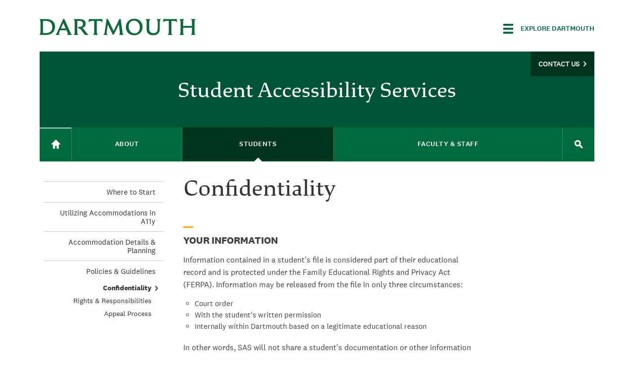

--- FILE ---
content_type: text/html; charset=utf-8
request_url: https://students.dartmouth.edu/student-accessibility/students/policies-guidelines/confidentiality
body_size: 22710
content:
<!DOCTYPE html>
  <!--[if IE 8]><html class="no-js full-page lt-ie9" lang="en" dir="ltr"> <![endif]-->
  <!--[if gt IE 8]><!--> <html class="full-page no-js" lang="en" dir="ltr"> <!--<![endif]-->
  <head>
    <meta charset="utf-8" /><script type="text/javascript">(window.NREUM||(NREUM={})).init={ajax:{deny_list:["bam.nr-data.net"]},feature_flags:["soft_nav"]};(window.NREUM||(NREUM={})).loader_config={licenseKey:"41d110b833",applicationID:"70692562",browserID:"70710015"};;/*! For license information please see nr-loader-rum-1.308.0.min.js.LICENSE.txt */
(()=>{var e,t,r={163:(e,t,r)=>{"use strict";r.d(t,{j:()=>E});var n=r(384),i=r(1741);var a=r(2555);r(860).K7.genericEvents;const s="experimental.resources",o="register",c=e=>{if(!e||"string"!=typeof e)return!1;try{document.createDocumentFragment().querySelector(e)}catch{return!1}return!0};var d=r(2614),u=r(944),l=r(8122);const f="[data-nr-mask]",g=e=>(0,l.a)(e,(()=>{const e={feature_flags:[],experimental:{allow_registered_children:!1,resources:!1},mask_selector:"*",block_selector:"[data-nr-block]",mask_input_options:{color:!1,date:!1,"datetime-local":!1,email:!1,month:!1,number:!1,range:!1,search:!1,tel:!1,text:!1,time:!1,url:!1,week:!1,textarea:!1,select:!1,password:!0}};return{ajax:{deny_list:void 0,block_internal:!0,enabled:!0,autoStart:!0},api:{get allow_registered_children(){return e.feature_flags.includes(o)||e.experimental.allow_registered_children},set allow_registered_children(t){e.experimental.allow_registered_children=t},duplicate_registered_data:!1},browser_consent_mode:{enabled:!1},distributed_tracing:{enabled:void 0,exclude_newrelic_header:void 0,cors_use_newrelic_header:void 0,cors_use_tracecontext_headers:void 0,allowed_origins:void 0},get feature_flags(){return e.feature_flags},set feature_flags(t){e.feature_flags=t},generic_events:{enabled:!0,autoStart:!0},harvest:{interval:30},jserrors:{enabled:!0,autoStart:!0},logging:{enabled:!0,autoStart:!0},metrics:{enabled:!0,autoStart:!0},obfuscate:void 0,page_action:{enabled:!0},page_view_event:{enabled:!0,autoStart:!0},page_view_timing:{enabled:!0,autoStart:!0},performance:{capture_marks:!1,capture_measures:!1,capture_detail:!0,resources:{get enabled(){return e.feature_flags.includes(s)||e.experimental.resources},set enabled(t){e.experimental.resources=t},asset_types:[],first_party_domains:[],ignore_newrelic:!0}},privacy:{cookies_enabled:!0},proxy:{assets:void 0,beacon:void 0},session:{expiresMs:d.wk,inactiveMs:d.BB},session_replay:{autoStart:!0,enabled:!1,preload:!1,sampling_rate:10,error_sampling_rate:100,collect_fonts:!1,inline_images:!1,fix_stylesheets:!0,mask_all_inputs:!0,get mask_text_selector(){return e.mask_selector},set mask_text_selector(t){c(t)?e.mask_selector="".concat(t,",").concat(f):""===t||null===t?e.mask_selector=f:(0,u.R)(5,t)},get block_class(){return"nr-block"},get ignore_class(){return"nr-ignore"},get mask_text_class(){return"nr-mask"},get block_selector(){return e.block_selector},set block_selector(t){c(t)?e.block_selector+=",".concat(t):""!==t&&(0,u.R)(6,t)},get mask_input_options(){return e.mask_input_options},set mask_input_options(t){t&&"object"==typeof t?e.mask_input_options={...t,password:!0}:(0,u.R)(7,t)}},session_trace:{enabled:!0,autoStart:!0},soft_navigations:{enabled:!0,autoStart:!0},spa:{enabled:!0,autoStart:!0},ssl:void 0,user_actions:{enabled:!0,elementAttributes:["id","className","tagName","type"]}}})());var p=r(6154),m=r(9324);let h=0;const v={buildEnv:m.F3,distMethod:m.Xs,version:m.xv,originTime:p.WN},b={consented:!1},y={appMetadata:{},get consented(){return this.session?.state?.consent||b.consented},set consented(e){b.consented=e},customTransaction:void 0,denyList:void 0,disabled:!1,harvester:void 0,isolatedBacklog:!1,isRecording:!1,loaderType:void 0,maxBytes:3e4,obfuscator:void 0,onerror:void 0,ptid:void 0,releaseIds:{},session:void 0,timeKeeper:void 0,registeredEntities:[],jsAttributesMetadata:{bytes:0},get harvestCount(){return++h}},_=e=>{const t=(0,l.a)(e,y),r=Object.keys(v).reduce((e,t)=>(e[t]={value:v[t],writable:!1,configurable:!0,enumerable:!0},e),{});return Object.defineProperties(t,r)};var w=r(5701);const x=e=>{const t=e.startsWith("http");e+="/",r.p=t?e:"https://"+e};var R=r(7836),k=r(3241);const A={accountID:void 0,trustKey:void 0,agentID:void 0,licenseKey:void 0,applicationID:void 0,xpid:void 0},S=e=>(0,l.a)(e,A),T=new Set;function E(e,t={},r,s){let{init:o,info:c,loader_config:d,runtime:u={},exposed:l=!0}=t;if(!c){const e=(0,n.pV)();o=e.init,c=e.info,d=e.loader_config}e.init=g(o||{}),e.loader_config=S(d||{}),c.jsAttributes??={},p.bv&&(c.jsAttributes.isWorker=!0),e.info=(0,a.D)(c);const f=e.init,m=[c.beacon,c.errorBeacon];T.has(e.agentIdentifier)||(f.proxy.assets&&(x(f.proxy.assets),m.push(f.proxy.assets)),f.proxy.beacon&&m.push(f.proxy.beacon),e.beacons=[...m],function(e){const t=(0,n.pV)();Object.getOwnPropertyNames(i.W.prototype).forEach(r=>{const n=i.W.prototype[r];if("function"!=typeof n||"constructor"===n)return;let a=t[r];e[r]&&!1!==e.exposed&&"micro-agent"!==e.runtime?.loaderType&&(t[r]=(...t)=>{const n=e[r](...t);return a?a(...t):n})})}(e),(0,n.US)("activatedFeatures",w.B)),u.denyList=[...f.ajax.deny_list||[],...f.ajax.block_internal?m:[]],u.ptid=e.agentIdentifier,u.loaderType=r,e.runtime=_(u),T.has(e.agentIdentifier)||(e.ee=R.ee.get(e.agentIdentifier),e.exposed=l,(0,k.W)({agentIdentifier:e.agentIdentifier,drained:!!w.B?.[e.agentIdentifier],type:"lifecycle",name:"initialize",feature:void 0,data:e.config})),T.add(e.agentIdentifier)}},384:(e,t,r)=>{"use strict";r.d(t,{NT:()=>s,US:()=>u,Zm:()=>o,bQ:()=>d,dV:()=>c,pV:()=>l});var n=r(6154),i=r(1863),a=r(1910);const s={beacon:"bam.nr-data.net",errorBeacon:"bam.nr-data.net"};function o(){return n.gm.NREUM||(n.gm.NREUM={}),void 0===n.gm.newrelic&&(n.gm.newrelic=n.gm.NREUM),n.gm.NREUM}function c(){let e=o();return e.o||(e.o={ST:n.gm.setTimeout,SI:n.gm.setImmediate||n.gm.setInterval,CT:n.gm.clearTimeout,XHR:n.gm.XMLHttpRequest,REQ:n.gm.Request,EV:n.gm.Event,PR:n.gm.Promise,MO:n.gm.MutationObserver,FETCH:n.gm.fetch,WS:n.gm.WebSocket},(0,a.i)(...Object.values(e.o))),e}function d(e,t){let r=o();r.initializedAgents??={},t.initializedAt={ms:(0,i.t)(),date:new Date},r.initializedAgents[e]=t}function u(e,t){o()[e]=t}function l(){return function(){let e=o();const t=e.info||{};e.info={beacon:s.beacon,errorBeacon:s.errorBeacon,...t}}(),function(){let e=o();const t=e.init||{};e.init={...t}}(),c(),function(){let e=o();const t=e.loader_config||{};e.loader_config={...t}}(),o()}},782:(e,t,r)=>{"use strict";r.d(t,{T:()=>n});const n=r(860).K7.pageViewTiming},860:(e,t,r)=>{"use strict";r.d(t,{$J:()=>u,K7:()=>c,P3:()=>d,XX:()=>i,Yy:()=>o,df:()=>a,qY:()=>n,v4:()=>s});const n="events",i="jserrors",a="browser/blobs",s="rum",o="browser/logs",c={ajax:"ajax",genericEvents:"generic_events",jserrors:i,logging:"logging",metrics:"metrics",pageAction:"page_action",pageViewEvent:"page_view_event",pageViewTiming:"page_view_timing",sessionReplay:"session_replay",sessionTrace:"session_trace",softNav:"soft_navigations",spa:"spa"},d={[c.pageViewEvent]:1,[c.pageViewTiming]:2,[c.metrics]:3,[c.jserrors]:4,[c.spa]:5,[c.ajax]:6,[c.sessionTrace]:7,[c.softNav]:8,[c.sessionReplay]:9,[c.logging]:10,[c.genericEvents]:11},u={[c.pageViewEvent]:s,[c.pageViewTiming]:n,[c.ajax]:n,[c.spa]:n,[c.softNav]:n,[c.metrics]:i,[c.jserrors]:i,[c.sessionTrace]:a,[c.sessionReplay]:a,[c.logging]:o,[c.genericEvents]:"ins"}},944:(e,t,r)=>{"use strict";r.d(t,{R:()=>i});var n=r(3241);function i(e,t){"function"==typeof console.debug&&(console.debug("New Relic Warning: https://github.com/newrelic/newrelic-browser-agent/blob/main/docs/warning-codes.md#".concat(e),t),(0,n.W)({agentIdentifier:null,drained:null,type:"data",name:"warn",feature:"warn",data:{code:e,secondary:t}}))}},1687:(e,t,r)=>{"use strict";r.d(t,{Ak:()=>d,Ze:()=>f,x3:()=>u});var n=r(3241),i=r(7836),a=r(3606),s=r(860),o=r(2646);const c={};function d(e,t){const r={staged:!1,priority:s.P3[t]||0};l(e),c[e].get(t)||c[e].set(t,r)}function u(e,t){e&&c[e]&&(c[e].get(t)&&c[e].delete(t),p(e,t,!1),c[e].size&&g(e))}function l(e){if(!e)throw new Error("agentIdentifier required");c[e]||(c[e]=new Map)}function f(e="",t="feature",r=!1){if(l(e),!e||!c[e].get(t)||r)return p(e,t);c[e].get(t).staged=!0,g(e)}function g(e){const t=Array.from(c[e]);t.every(([e,t])=>t.staged)&&(t.sort((e,t)=>e[1].priority-t[1].priority),t.forEach(([t])=>{c[e].delete(t),p(e,t)}))}function p(e,t,r=!0){const s=e?i.ee.get(e):i.ee,c=a.i.handlers;if(!s.aborted&&s.backlog&&c){if((0,n.W)({agentIdentifier:e,type:"lifecycle",name:"drain",feature:t}),r){const e=s.backlog[t],r=c[t];if(r){for(let t=0;e&&t<e.length;++t)m(e[t],r);Object.entries(r).forEach(([e,t])=>{Object.values(t||{}).forEach(t=>{t[0]?.on&&t[0]?.context()instanceof o.y&&t[0].on(e,t[1])})})}}s.isolatedBacklog||delete c[t],s.backlog[t]=null,s.emit("drain-"+t,[])}}function m(e,t){var r=e[1];Object.values(t[r]||{}).forEach(t=>{var r=e[0];if(t[0]===r){var n=t[1],i=e[3],a=e[2];n.apply(i,a)}})}},1738:(e,t,r)=>{"use strict";r.d(t,{U:()=>g,Y:()=>f});var n=r(3241),i=r(9908),a=r(1863),s=r(944),o=r(5701),c=r(3969),d=r(8362),u=r(860),l=r(4261);function f(e,t,r,a){const f=a||r;!f||f[e]&&f[e]!==d.d.prototype[e]||(f[e]=function(){(0,i.p)(c.xV,["API/"+e+"/called"],void 0,u.K7.metrics,r.ee),(0,n.W)({agentIdentifier:r.agentIdentifier,drained:!!o.B?.[r.agentIdentifier],type:"data",name:"api",feature:l.Pl+e,data:{}});try{return t.apply(this,arguments)}catch(e){(0,s.R)(23,e)}})}function g(e,t,r,n,s){const o=e.info;null===r?delete o.jsAttributes[t]:o.jsAttributes[t]=r,(s||null===r)&&(0,i.p)(l.Pl+n,[(0,a.t)(),t,r],void 0,"session",e.ee)}},1741:(e,t,r)=>{"use strict";r.d(t,{W:()=>a});var n=r(944),i=r(4261);class a{#e(e,...t){if(this[e]!==a.prototype[e])return this[e](...t);(0,n.R)(35,e)}addPageAction(e,t){return this.#e(i.hG,e,t)}register(e){return this.#e(i.eY,e)}recordCustomEvent(e,t){return this.#e(i.fF,e,t)}setPageViewName(e,t){return this.#e(i.Fw,e,t)}setCustomAttribute(e,t,r){return this.#e(i.cD,e,t,r)}noticeError(e,t){return this.#e(i.o5,e,t)}setUserId(e,t=!1){return this.#e(i.Dl,e,t)}setApplicationVersion(e){return this.#e(i.nb,e)}setErrorHandler(e){return this.#e(i.bt,e)}addRelease(e,t){return this.#e(i.k6,e,t)}log(e,t){return this.#e(i.$9,e,t)}start(){return this.#e(i.d3)}finished(e){return this.#e(i.BL,e)}recordReplay(){return this.#e(i.CH)}pauseReplay(){return this.#e(i.Tb)}addToTrace(e){return this.#e(i.U2,e)}setCurrentRouteName(e){return this.#e(i.PA,e)}interaction(e){return this.#e(i.dT,e)}wrapLogger(e,t,r){return this.#e(i.Wb,e,t,r)}measure(e,t){return this.#e(i.V1,e,t)}consent(e){return this.#e(i.Pv,e)}}},1863:(e,t,r)=>{"use strict";function n(){return Math.floor(performance.now())}r.d(t,{t:()=>n})},1910:(e,t,r)=>{"use strict";r.d(t,{i:()=>a});var n=r(944);const i=new Map;function a(...e){return e.every(e=>{if(i.has(e))return i.get(e);const t="function"==typeof e?e.toString():"",r=t.includes("[native code]"),a=t.includes("nrWrapper");return r||a||(0,n.R)(64,e?.name||t),i.set(e,r),r})}},2555:(e,t,r)=>{"use strict";r.d(t,{D:()=>o,f:()=>s});var n=r(384),i=r(8122);const a={beacon:n.NT.beacon,errorBeacon:n.NT.errorBeacon,licenseKey:void 0,applicationID:void 0,sa:void 0,queueTime:void 0,applicationTime:void 0,ttGuid:void 0,user:void 0,account:void 0,product:void 0,extra:void 0,jsAttributes:{},userAttributes:void 0,atts:void 0,transactionName:void 0,tNamePlain:void 0};function s(e){try{return!!e.licenseKey&&!!e.errorBeacon&&!!e.applicationID}catch(e){return!1}}const o=e=>(0,i.a)(e,a)},2614:(e,t,r)=>{"use strict";r.d(t,{BB:()=>s,H3:()=>n,g:()=>d,iL:()=>c,tS:()=>o,uh:()=>i,wk:()=>a});const n="NRBA",i="SESSION",a=144e5,s=18e5,o={STARTED:"session-started",PAUSE:"session-pause",RESET:"session-reset",RESUME:"session-resume",UPDATE:"session-update"},c={SAME_TAB:"same-tab",CROSS_TAB:"cross-tab"},d={OFF:0,FULL:1,ERROR:2}},2646:(e,t,r)=>{"use strict";r.d(t,{y:()=>n});class n{constructor(e){this.contextId=e}}},2843:(e,t,r)=>{"use strict";r.d(t,{G:()=>a,u:()=>i});var n=r(3878);function i(e,t=!1,r,i){(0,n.DD)("visibilitychange",function(){if(t)return void("hidden"===document.visibilityState&&e());e(document.visibilityState)},r,i)}function a(e,t,r){(0,n.sp)("pagehide",e,t,r)}},3241:(e,t,r)=>{"use strict";r.d(t,{W:()=>a});var n=r(6154);const i="newrelic";function a(e={}){try{n.gm.dispatchEvent(new CustomEvent(i,{detail:e}))}catch(e){}}},3606:(e,t,r)=>{"use strict";r.d(t,{i:()=>a});var n=r(9908);a.on=s;var i=a.handlers={};function a(e,t,r,a){s(a||n.d,i,e,t,r)}function s(e,t,r,i,a){a||(a="feature"),e||(e=n.d);var s=t[a]=t[a]||{};(s[r]=s[r]||[]).push([e,i])}},3878:(e,t,r)=>{"use strict";function n(e,t){return{capture:e,passive:!1,signal:t}}function i(e,t,r=!1,i){window.addEventListener(e,t,n(r,i))}function a(e,t,r=!1,i){document.addEventListener(e,t,n(r,i))}r.d(t,{DD:()=>a,jT:()=>n,sp:()=>i})},3969:(e,t,r)=>{"use strict";r.d(t,{TZ:()=>n,XG:()=>o,rs:()=>i,xV:()=>s,z_:()=>a});const n=r(860).K7.metrics,i="sm",a="cm",s="storeSupportabilityMetrics",o="storeEventMetrics"},4234:(e,t,r)=>{"use strict";r.d(t,{W:()=>a});var n=r(7836),i=r(1687);class a{constructor(e,t){this.agentIdentifier=e,this.ee=n.ee.get(e),this.featureName=t,this.blocked=!1}deregisterDrain(){(0,i.x3)(this.agentIdentifier,this.featureName)}}},4261:(e,t,r)=>{"use strict";r.d(t,{$9:()=>d,BL:()=>o,CH:()=>g,Dl:()=>_,Fw:()=>y,PA:()=>h,Pl:()=>n,Pv:()=>k,Tb:()=>l,U2:()=>a,V1:()=>R,Wb:()=>x,bt:()=>b,cD:()=>v,d3:()=>w,dT:()=>c,eY:()=>p,fF:()=>f,hG:()=>i,k6:()=>s,nb:()=>m,o5:()=>u});const n="api-",i="addPageAction",a="addToTrace",s="addRelease",o="finished",c="interaction",d="log",u="noticeError",l="pauseReplay",f="recordCustomEvent",g="recordReplay",p="register",m="setApplicationVersion",h="setCurrentRouteName",v="setCustomAttribute",b="setErrorHandler",y="setPageViewName",_="setUserId",w="start",x="wrapLogger",R="measure",k="consent"},5289:(e,t,r)=>{"use strict";r.d(t,{GG:()=>s,Qr:()=>c,sB:()=>o});var n=r(3878),i=r(6389);function a(){return"undefined"==typeof document||"complete"===document.readyState}function s(e,t){if(a())return e();const r=(0,i.J)(e),s=setInterval(()=>{a()&&(clearInterval(s),r())},500);(0,n.sp)("load",r,t)}function o(e){if(a())return e();(0,n.DD)("DOMContentLoaded",e)}function c(e){if(a())return e();(0,n.sp)("popstate",e)}},5607:(e,t,r)=>{"use strict";r.d(t,{W:()=>n});const n=(0,r(9566).bz)()},5701:(e,t,r)=>{"use strict";r.d(t,{B:()=>a,t:()=>s});var n=r(3241);const i=new Set,a={};function s(e,t){const r=t.agentIdentifier;a[r]??={},e&&"object"==typeof e&&(i.has(r)||(t.ee.emit("rumresp",[e]),a[r]=e,i.add(r),(0,n.W)({agentIdentifier:r,loaded:!0,drained:!0,type:"lifecycle",name:"load",feature:void 0,data:e})))}},6154:(e,t,r)=>{"use strict";r.d(t,{OF:()=>c,RI:()=>i,WN:()=>u,bv:()=>a,eN:()=>l,gm:()=>s,mw:()=>o,sb:()=>d});var n=r(1863);const i="undefined"!=typeof window&&!!window.document,a="undefined"!=typeof WorkerGlobalScope&&("undefined"!=typeof self&&self instanceof WorkerGlobalScope&&self.navigator instanceof WorkerNavigator||"undefined"!=typeof globalThis&&globalThis instanceof WorkerGlobalScope&&globalThis.navigator instanceof WorkerNavigator),s=i?window:"undefined"!=typeof WorkerGlobalScope&&("undefined"!=typeof self&&self instanceof WorkerGlobalScope&&self||"undefined"!=typeof globalThis&&globalThis instanceof WorkerGlobalScope&&globalThis),o=Boolean("hidden"===s?.document?.visibilityState),c=/iPad|iPhone|iPod/.test(s.navigator?.userAgent),d=c&&"undefined"==typeof SharedWorker,u=((()=>{const e=s.navigator?.userAgent?.match(/Firefox[/\s](\d+\.\d+)/);Array.isArray(e)&&e.length>=2&&e[1]})(),Date.now()-(0,n.t)()),l=()=>"undefined"!=typeof PerformanceNavigationTiming&&s?.performance?.getEntriesByType("navigation")?.[0]?.responseStart},6389:(e,t,r)=>{"use strict";function n(e,t=500,r={}){const n=r?.leading||!1;let i;return(...r)=>{n&&void 0===i&&(e.apply(this,r),i=setTimeout(()=>{i=clearTimeout(i)},t)),n||(clearTimeout(i),i=setTimeout(()=>{e.apply(this,r)},t))}}function i(e){let t=!1;return(...r)=>{t||(t=!0,e.apply(this,r))}}r.d(t,{J:()=>i,s:()=>n})},6630:(e,t,r)=>{"use strict";r.d(t,{T:()=>n});const n=r(860).K7.pageViewEvent},7699:(e,t,r)=>{"use strict";r.d(t,{It:()=>a,KC:()=>o,No:()=>i,qh:()=>s});var n=r(860);const i=16e3,a=1e6,s="SESSION_ERROR",o={[n.K7.logging]:!0,[n.K7.genericEvents]:!1,[n.K7.jserrors]:!1,[n.K7.ajax]:!1}},7836:(e,t,r)=>{"use strict";r.d(t,{P:()=>o,ee:()=>c});var n=r(384),i=r(8990),a=r(2646),s=r(5607);const o="nr@context:".concat(s.W),c=function e(t,r){var n={},s={},u={},l=!1;try{l=16===r.length&&d.initializedAgents?.[r]?.runtime.isolatedBacklog}catch(e){}var f={on:p,addEventListener:p,removeEventListener:function(e,t){var r=n[e];if(!r)return;for(var i=0;i<r.length;i++)r[i]===t&&r.splice(i,1)},emit:function(e,r,n,i,a){!1!==a&&(a=!0);if(c.aborted&&!i)return;t&&a&&t.emit(e,r,n);var o=g(n);m(e).forEach(e=>{e.apply(o,r)});var d=v()[s[e]];d&&d.push([f,e,r,o]);return o},get:h,listeners:m,context:g,buffer:function(e,t){const r=v();if(t=t||"feature",f.aborted)return;Object.entries(e||{}).forEach(([e,n])=>{s[n]=t,t in r||(r[t]=[])})},abort:function(){f._aborted=!0,Object.keys(f.backlog).forEach(e=>{delete f.backlog[e]})},isBuffering:function(e){return!!v()[s[e]]},debugId:r,backlog:l?{}:t&&"object"==typeof t.backlog?t.backlog:{},isolatedBacklog:l};return Object.defineProperty(f,"aborted",{get:()=>{let e=f._aborted||!1;return e||(t&&(e=t.aborted),e)}}),f;function g(e){return e&&e instanceof a.y?e:e?(0,i.I)(e,o,()=>new a.y(o)):new a.y(o)}function p(e,t){n[e]=m(e).concat(t)}function m(e){return n[e]||[]}function h(t){return u[t]=u[t]||e(f,t)}function v(){return f.backlog}}(void 0,"globalEE"),d=(0,n.Zm)();d.ee||(d.ee=c)},8122:(e,t,r)=>{"use strict";r.d(t,{a:()=>i});var n=r(944);function i(e,t){try{if(!e||"object"!=typeof e)return(0,n.R)(3);if(!t||"object"!=typeof t)return(0,n.R)(4);const r=Object.create(Object.getPrototypeOf(t),Object.getOwnPropertyDescriptors(t)),a=0===Object.keys(r).length?e:r;for(let s in a)if(void 0!==e[s])try{if(null===e[s]){r[s]=null;continue}Array.isArray(e[s])&&Array.isArray(t[s])?r[s]=Array.from(new Set([...e[s],...t[s]])):"object"==typeof e[s]&&"object"==typeof t[s]?r[s]=i(e[s],t[s]):r[s]=e[s]}catch(e){r[s]||(0,n.R)(1,e)}return r}catch(e){(0,n.R)(2,e)}}},8362:(e,t,r)=>{"use strict";r.d(t,{d:()=>a});var n=r(9566),i=r(1741);class a extends i.W{agentIdentifier=(0,n.LA)(16)}},8374:(e,t,r)=>{r.nc=(()=>{try{return document?.currentScript?.nonce}catch(e){}return""})()},8990:(e,t,r)=>{"use strict";r.d(t,{I:()=>i});var n=Object.prototype.hasOwnProperty;function i(e,t,r){if(n.call(e,t))return e[t];var i=r();if(Object.defineProperty&&Object.keys)try{return Object.defineProperty(e,t,{value:i,writable:!0,enumerable:!1}),i}catch(e){}return e[t]=i,i}},9324:(e,t,r)=>{"use strict";r.d(t,{F3:()=>i,Xs:()=>a,xv:()=>n});const n="1.308.0",i="PROD",a="CDN"},9566:(e,t,r)=>{"use strict";r.d(t,{LA:()=>o,bz:()=>s});var n=r(6154);const i="xxxxxxxx-xxxx-4xxx-yxxx-xxxxxxxxxxxx";function a(e,t){return e?15&e[t]:16*Math.random()|0}function s(){const e=n.gm?.crypto||n.gm?.msCrypto;let t,r=0;return e&&e.getRandomValues&&(t=e.getRandomValues(new Uint8Array(30))),i.split("").map(e=>"x"===e?a(t,r++).toString(16):"y"===e?(3&a()|8).toString(16):e).join("")}function o(e){const t=n.gm?.crypto||n.gm?.msCrypto;let r,i=0;t&&t.getRandomValues&&(r=t.getRandomValues(new Uint8Array(e)));const s=[];for(var o=0;o<e;o++)s.push(a(r,i++).toString(16));return s.join("")}},9908:(e,t,r)=>{"use strict";r.d(t,{d:()=>n,p:()=>i});var n=r(7836).ee.get("handle");function i(e,t,r,i,a){a?(a.buffer([e],i),a.emit(e,t,r)):(n.buffer([e],i),n.emit(e,t,r))}}},n={};function i(e){var t=n[e];if(void 0!==t)return t.exports;var a=n[e]={exports:{}};return r[e](a,a.exports,i),a.exports}i.m=r,i.d=(e,t)=>{for(var r in t)i.o(t,r)&&!i.o(e,r)&&Object.defineProperty(e,r,{enumerable:!0,get:t[r]})},i.f={},i.e=e=>Promise.all(Object.keys(i.f).reduce((t,r)=>(i.f[r](e,t),t),[])),i.u=e=>"nr-rum-1.308.0.min.js",i.o=(e,t)=>Object.prototype.hasOwnProperty.call(e,t),e={},t="NRBA-1.308.0.PROD:",i.l=(r,n,a,s)=>{if(e[r])e[r].push(n);else{var o,c;if(void 0!==a)for(var d=document.getElementsByTagName("script"),u=0;u<d.length;u++){var l=d[u];if(l.getAttribute("src")==r||l.getAttribute("data-webpack")==t+a){o=l;break}}if(!o){c=!0;var f={296:"sha512-+MIMDsOcckGXa1EdWHqFNv7P+JUkd5kQwCBr3KE6uCvnsBNUrdSt4a/3/L4j4TxtnaMNjHpza2/erNQbpacJQA=="};(o=document.createElement("script")).charset="utf-8",i.nc&&o.setAttribute("nonce",i.nc),o.setAttribute("data-webpack",t+a),o.src=r,0!==o.src.indexOf(window.location.origin+"/")&&(o.crossOrigin="anonymous"),f[s]&&(o.integrity=f[s])}e[r]=[n];var g=(t,n)=>{o.onerror=o.onload=null,clearTimeout(p);var i=e[r];if(delete e[r],o.parentNode&&o.parentNode.removeChild(o),i&&i.forEach(e=>e(n)),t)return t(n)},p=setTimeout(g.bind(null,void 0,{type:"timeout",target:o}),12e4);o.onerror=g.bind(null,o.onerror),o.onload=g.bind(null,o.onload),c&&document.head.appendChild(o)}},i.r=e=>{"undefined"!=typeof Symbol&&Symbol.toStringTag&&Object.defineProperty(e,Symbol.toStringTag,{value:"Module"}),Object.defineProperty(e,"__esModule",{value:!0})},i.p="https://js-agent.newrelic.com/",(()=>{var e={374:0,840:0};i.f.j=(t,r)=>{var n=i.o(e,t)?e[t]:void 0;if(0!==n)if(n)r.push(n[2]);else{var a=new Promise((r,i)=>n=e[t]=[r,i]);r.push(n[2]=a);var s=i.p+i.u(t),o=new Error;i.l(s,r=>{if(i.o(e,t)&&(0!==(n=e[t])&&(e[t]=void 0),n)){var a=r&&("load"===r.type?"missing":r.type),s=r&&r.target&&r.target.src;o.message="Loading chunk "+t+" failed: ("+a+": "+s+")",o.name="ChunkLoadError",o.type=a,o.request=s,n[1](o)}},"chunk-"+t,t)}};var t=(t,r)=>{var n,a,[s,o,c]=r,d=0;if(s.some(t=>0!==e[t])){for(n in o)i.o(o,n)&&(i.m[n]=o[n]);if(c)c(i)}for(t&&t(r);d<s.length;d++)a=s[d],i.o(e,a)&&e[a]&&e[a][0](),e[a]=0},r=self["webpackChunk:NRBA-1.308.0.PROD"]=self["webpackChunk:NRBA-1.308.0.PROD"]||[];r.forEach(t.bind(null,0)),r.push=t.bind(null,r.push.bind(r))})(),(()=>{"use strict";i(8374);var e=i(8362),t=i(860);const r=Object.values(t.K7);var n=i(163);var a=i(9908),s=i(1863),o=i(4261),c=i(1738);var d=i(1687),u=i(4234),l=i(5289),f=i(6154),g=i(944),p=i(384);const m=e=>f.RI&&!0===e?.privacy.cookies_enabled;function h(e){return!!(0,p.dV)().o.MO&&m(e)&&!0===e?.session_trace.enabled}var v=i(6389),b=i(7699);class y extends u.W{constructor(e,t){super(e.agentIdentifier,t),this.agentRef=e,this.abortHandler=void 0,this.featAggregate=void 0,this.loadedSuccessfully=void 0,this.onAggregateImported=new Promise(e=>{this.loadedSuccessfully=e}),this.deferred=Promise.resolve(),!1===e.init[this.featureName].autoStart?this.deferred=new Promise((t,r)=>{this.ee.on("manual-start-all",(0,v.J)(()=>{(0,d.Ak)(e.agentIdentifier,this.featureName),t()}))}):(0,d.Ak)(e.agentIdentifier,t)}importAggregator(e,t,r={}){if(this.featAggregate)return;const n=async()=>{let n;await this.deferred;try{if(m(e.init)){const{setupAgentSession:t}=await i.e(296).then(i.bind(i,3305));n=t(e)}}catch(e){(0,g.R)(20,e),this.ee.emit("internal-error",[e]),(0,a.p)(b.qh,[e],void 0,this.featureName,this.ee)}try{if(!this.#t(this.featureName,n,e.init))return(0,d.Ze)(this.agentIdentifier,this.featureName),void this.loadedSuccessfully(!1);const{Aggregate:i}=await t();this.featAggregate=new i(e,r),e.runtime.harvester.initializedAggregates.push(this.featAggregate),this.loadedSuccessfully(!0)}catch(e){(0,g.R)(34,e),this.abortHandler?.(),(0,d.Ze)(this.agentIdentifier,this.featureName,!0),this.loadedSuccessfully(!1),this.ee&&this.ee.abort()}};f.RI?(0,l.GG)(()=>n(),!0):n()}#t(e,r,n){if(this.blocked)return!1;switch(e){case t.K7.sessionReplay:return h(n)&&!!r;case t.K7.sessionTrace:return!!r;default:return!0}}}var _=i(6630),w=i(2614),x=i(3241);class R extends y{static featureName=_.T;constructor(e){var t;super(e,_.T),this.setupInspectionEvents(e.agentIdentifier),t=e,(0,c.Y)(o.Fw,function(e,r){"string"==typeof e&&("/"!==e.charAt(0)&&(e="/"+e),t.runtime.customTransaction=(r||"http://custom.transaction")+e,(0,a.p)(o.Pl+o.Fw,[(0,s.t)()],void 0,void 0,t.ee))},t),this.importAggregator(e,()=>i.e(296).then(i.bind(i,3943)))}setupInspectionEvents(e){const t=(t,r)=>{t&&(0,x.W)({agentIdentifier:e,timeStamp:t.timeStamp,loaded:"complete"===t.target.readyState,type:"window",name:r,data:t.target.location+""})};(0,l.sB)(e=>{t(e,"DOMContentLoaded")}),(0,l.GG)(e=>{t(e,"load")}),(0,l.Qr)(e=>{t(e,"navigate")}),this.ee.on(w.tS.UPDATE,(t,r)=>{(0,x.W)({agentIdentifier:e,type:"lifecycle",name:"session",data:r})})}}class k extends e.d{constructor(e){var t;(super(),f.gm)?(this.features={},(0,p.bQ)(this.agentIdentifier,this),this.desiredFeatures=new Set(e.features||[]),this.desiredFeatures.add(R),(0,n.j)(this,e,e.loaderType||"agent"),t=this,(0,c.Y)(o.cD,function(e,r,n=!1){if("string"==typeof e){if(["string","number","boolean"].includes(typeof r)||null===r)return(0,c.U)(t,e,r,o.cD,n);(0,g.R)(40,typeof r)}else(0,g.R)(39,typeof e)},t),function(e){(0,c.Y)(o.Dl,function(t,r=!1){if("string"!=typeof t&&null!==t)return void(0,g.R)(41,typeof t);const n=e.info.jsAttributes["enduser.id"];r&&null!=n&&n!==t?(0,a.p)(o.Pl+"setUserIdAndResetSession",[t],void 0,"session",e.ee):(0,c.U)(e,"enduser.id",t,o.Dl,!0)},e)}(this),function(e){(0,c.Y)(o.nb,function(t){if("string"==typeof t||null===t)return(0,c.U)(e,"application.version",t,o.nb,!1);(0,g.R)(42,typeof t)},e)}(this),function(e){(0,c.Y)(o.d3,function(){e.ee.emit("manual-start-all")},e)}(this),function(e){(0,c.Y)(o.Pv,function(t=!0){if("boolean"==typeof t){if((0,a.p)(o.Pl+o.Pv,[t],void 0,"session",e.ee),e.runtime.consented=t,t){const t=e.features.page_view_event;t.onAggregateImported.then(e=>{const r=t.featAggregate;e&&!r.sentRum&&r.sendRum()})}}else(0,g.R)(65,typeof t)},e)}(this),this.run()):(0,g.R)(21)}get config(){return{info:this.info,init:this.init,loader_config:this.loader_config,runtime:this.runtime}}get api(){return this}run(){try{const e=function(e){const t={};return r.forEach(r=>{t[r]=!!e[r]?.enabled}),t}(this.init),n=[...this.desiredFeatures];n.sort((e,r)=>t.P3[e.featureName]-t.P3[r.featureName]),n.forEach(r=>{if(!e[r.featureName]&&r.featureName!==t.K7.pageViewEvent)return;if(r.featureName===t.K7.spa)return void(0,g.R)(67);const n=function(e){switch(e){case t.K7.ajax:return[t.K7.jserrors];case t.K7.sessionTrace:return[t.K7.ajax,t.K7.pageViewEvent];case t.K7.sessionReplay:return[t.K7.sessionTrace];case t.K7.pageViewTiming:return[t.K7.pageViewEvent];default:return[]}}(r.featureName).filter(e=>!(e in this.features));n.length>0&&(0,g.R)(36,{targetFeature:r.featureName,missingDependencies:n}),this.features[r.featureName]=new r(this)})}catch(e){(0,g.R)(22,e);for(const e in this.features)this.features[e].abortHandler?.();const t=(0,p.Zm)();delete t.initializedAgents[this.agentIdentifier]?.features,delete this.sharedAggregator;return t.ee.get(this.agentIdentifier).abort(),!1}}}var A=i(2843),S=i(782);class T extends y{static featureName=S.T;constructor(e){super(e,S.T),f.RI&&((0,A.u)(()=>(0,a.p)("docHidden",[(0,s.t)()],void 0,S.T,this.ee),!0),(0,A.G)(()=>(0,a.p)("winPagehide",[(0,s.t)()],void 0,S.T,this.ee)),this.importAggregator(e,()=>i.e(296).then(i.bind(i,2117))))}}var E=i(3969);class I extends y{static featureName=E.TZ;constructor(e){super(e,E.TZ),f.RI&&document.addEventListener("securitypolicyviolation",e=>{(0,a.p)(E.xV,["Generic/CSPViolation/Detected"],void 0,this.featureName,this.ee)}),this.importAggregator(e,()=>i.e(296).then(i.bind(i,9623)))}}new k({features:[R,T,I],loaderType:"lite"})})()})();</script>
<meta name="twitter:card" content="summary_large_image" />
<meta property="og:image" content="https://students.dartmouth.edu/student-accessibility/sites/all/themes/dartmouth_base/images/default_images/dpine_flag.jpg" />
<link rel="shortcut icon" href="https://students.dartmouth.edu/student-accessibility/sites/all/themes/dartmouth_base/favicon.ico" />
<meta name="viewport" content="width=device-width, maximum-scale = 5.0" />
<meta http-equiv="ImageToolbar" content="false" />
<meta name="generator" content="Drupal 7 (https://www.drupal.org)" />
<link rel="canonical" href="https://students.dartmouth.edu/student-accessibility/students/policies-guidelines/confidentiality" />
<link rel="shortlink" href="https://students.dartmouth.edu/student-accessibility/node/1386" />
<meta property="og:site_name" content="Student Accessibility Services" />
<meta property="og:type" content="article" />
<meta property="og:url" content="https://students.dartmouth.edu/student-accessibility/students/policies-guidelines/confidentiality" />
<meta property="og:title" content="Confidentiality" />
<meta property="og:updated_time" content="2024-04-10T10:15:24-04:00" />
<meta name="twitter:url" content="https://students.dartmouth.edu/student-accessibility/students/policies-guidelines/confidentiality" />
<meta name="twitter:title" content="Confidentiality" />
<meta property="article:published_time" content="2020-04-15T09:53:31-04:00" />
<meta property="article:modified_time" content="2024-04-10T10:15:24-04:00" />
    <title>Confidentiality | Student Accessibility Services</title>
    <link rel="stylesheet" href="https://students.dartmouth.edu/student-accessibility/sites/students_student_accessibility.prod/files/css/css_MCteD2GtTbJa7eHhS3hENTQ-OcTgRmG9G29bzkPVs2E.css" />
<link rel="stylesheet" href="https://students.dartmouth.edu/student-accessibility/sites/students_student_accessibility.prod/files/css/css_op3x-bRVc17diknO6ICPXd7qaMgYtHkFLQjZwp3QWtA.css" media="screen" />
<link rel="stylesheet" href="https://students.dartmouth.edu/student-accessibility/sites/students_student_accessibility.prod/files/css/css_Ngpt5_tfSflFcVQL9gME6n28JZhAMlMC4YVoSG0lsDk.css" />
<link rel="stylesheet" href="https://students.dartmouth.edu/student-accessibility/sites/students_student_accessibility.prod/files/css/css_46TvU0N72hL1Iape1sjtMkBSatf4vSX2wW-6pET3p4I.css" />
<link rel="stylesheet" href="https://students.dartmouth.edu/student-accessibility/sites/students_student_accessibility.prod/files/css/css_1YZOVqkglYLmOBLvTs_84dnx3Nbw1ByIRIVPpWpvKoA.css" />
    <script src="https://students.dartmouth.edu/student-accessibility/sites/students_student_accessibility.prod/files/js/js__csa3paxkYWdaV1GyXhFkgs-rji0HJlUXCmAfO-QznI.js"></script>
<script src="https://students.dartmouth.edu/student-accessibility/sites/students_student_accessibility.prod/files/js/js_mOx0WHl6cNZI0fqrVldT0Ay6Zv7VRFDm9LexZoNN_NI.js"></script>
<script>document.createElement( "picture" );</script>
<script src="https://students.dartmouth.edu/student-accessibility/sites/students_student_accessibility.prod/files/js/js_uvRJoWCBnlK5ZzKjTjB_p-R-K8Ct867-YUe2KyGICTI.js"></script>
<script src="https://students.dartmouth.edu/student-accessibility/sites/students_student_accessibility.prod/files/js/js_onbE0n0cQY6KTDQtHO_E27UBymFC-RuqypZZ6Zxez-o.js"></script>
<script src="https://students.dartmouth.edu/student-accessibility/sites/students_student_accessibility.prod/files/js/js_Z2ggv8YEqbvd6astfC85q1PuLMspI5A12uwBtTtE0Fw.js"></script>
<script src="https://students.dartmouth.edu/student-accessibility/sites/students_student_accessibility.prod/files/js/js_JD9NdBYVdHthOWMUyuE63rjVJQvHjK-9gXKs_bFim2o.js"></script>
<script>var switchTo5x = true;var __st_loadLate = true;var useFastShare = true;</script>
<script src="https://ws.sharethis.com/button/buttons.js"></script>
<script>if (typeof stLight !== 'undefined') { stLight.options({"publisher":"dr-1fa0b575-2ef0-c984-5ac2-76f4aa5c2b3a","version":"5x","doNotCopy":true,"hashAddressBar":false,"doNotHash":true,"lang":"en"}); }</script>
<script src="https://cdn.bc0a.com/autopilot/f00000000283318/autopilot_sdk.js"></script>
<script src="https://students.dartmouth.edu/student-accessibility/sites/students_student_accessibility.prod/files/js/js_Fktq-BsEiFFtrUn-Xi2gfkJbRF47VtxEkOJ7UBQ0FZY.js"></script>
<script>jQuery.extend(Drupal.settings, {"basePath":"\/student-accessibility\/","pathPrefix":"","setHasJsCookie":0,"ajaxPageState":{"theme":"dartmouth_base","theme_token":"EK7XvUawhQ7XeUiiCBShU-Kl0eLlPa509IIlYU2Yhao","js":{"sites\/all\/modules\/contrib\/picture\/picturefill\/picturefill.min.js":1,"sites\/all\/modules\/contrib\/picture\/picture.min.js":1,"0":1,"sites\/all\/themes\/dartmouth_base\/js\/dartmouth.js":1,"https:\/\/students.dartmouth.edu\/student-accessibility\/sites\/students_student_accessibility.prod\/files\/google_tag\/gtm_pdsxf64\/google_tag.script.js":1,"https:\/\/students.dartmouth.edu\/student-accessibility\/sites\/students_student_accessibility.prod\/files\/google_tag\/primary\/google_tag.script.js":1,"sites\/all\/modules\/contrib\/jquery_update\/replace\/jquery\/1.12\/jquery.min.js":1,"1":1,"misc\/jquery-extend-3.4.0.js":1,"misc\/jquery-html-prefilter-3.5.0-backport.js":1,"misc\/jquery.once.js":1,"misc\/drupal.js":1,"sites\/all\/modules\/contrib\/tipsy\/javascripts\/jquery.tipsy.js":1,"sites\/all\/modules\/contrib\/tipsy\/javascripts\/tipsy.js":1,"sites\/all\/modules\/contrib\/jquery_update\/js\/jquery_browser.js":1,"misc\/form-single-submit.js":1,"sites\/all\/modules\/custom\/content_repository\/modules\/content_repository_window\/js\/crwindow.js":1,"sites\/all\/modules\/custom\/content_feature\/dart_admin_main_menu\/js\/main-menu--admin.js":1,"sites\/all\/modules\/custom\/dart_emergency_banner\/js\/dart_emergency_banner.js":1,"sites\/all\/modules\/custom\/content_feature\/dart_page_layouts\/js\/dart_page_layouts.js":1,"sites\/all\/modules\/custom\/content_feature\/dart_top_stories\/js\/top-stories.js":1,"sites\/all\/modules\/custom\/dart_universal_notification\/dart_universal_notification.js":1,"sites\/all\/modules\/contrib\/entityreference\/js\/entityreference.js":1,"sites\/all\/modules\/contrib\/google_cse\/google_cse.js":1,"sites\/all\/modules\/custom\/panels_ipe_advanced\/js\/panels_ipe_advanced.js":1,"sites\/all\/modules\/contrib\/konamicode\/konamicode.js":1,"sites\/all\/modules\/custom\/dart_konamicode\/dart_konamicode.js":1,"sites\/all\/modules\/contrib\/custom_search\/js\/custom_search.js":1,"2":1,"https:\/\/ws.sharethis.com\/button\/buttons.js":1,"3":1,"https:\/\/cdn.bc0a.com\/autopilot\/f00000000283318\/autopilot_sdk.js":1,"sites\/all\/themes\/zurb_foundation\/js\/foundation.min.js":1,"sites\/all\/themes\/dartmouth_base\/js\/vendor\/focus-visible.min.js":1,"sites\/all\/themes\/dartmouth_base\/js\/vendor\/media.match.min.js":1,"sites\/all\/themes\/dartmouth_base\/js\/vendor\/jquery.matchHeight.js":1,"sites\/all\/themes\/dartmouth_base\/js\/vendor\/jquery.fittext.js":1,"sites\/all\/themes\/dartmouth_base\/js\/vendor\/jquery.cycle2.min.js":1,"sites\/all\/themes\/dartmouth_base\/js\/vendor\/jquery.touchSwipe.min.js":1,"sites\/all\/themes\/dartmouth_base\/js\/vendor\/jquery.ba-dotimeout.min.js":1,"sites\/all\/themes\/dartmouth_base\/js\/global-header.js":1,"sites\/all\/themes\/dartmouth_base\/js\/global-footer.js":1,"sites\/all\/themes\/dartmouth_base\/js\/banner.js":1,"sites\/all\/themes\/dartmouth_base\/js\/ribbon-footer.js":1,"sites\/all\/themes\/dartmouth_base\/js\/promobox.js":1,"sites\/all\/themes\/dartmouth_base\/js\/promo-slider.js":1,"sites\/all\/themes\/dartmouth_base\/js\/show-more.js":1,"sites\/all\/themes\/dartmouth_base\/js\/map-box.js":1,"sites\/all\/themes\/dartmouth_base\/js\/view-page--responsive.js":1,"sites\/all\/themes\/dartmouth_base\/js\/skip-link.js":1,"sites\/all\/themes\/dartmouth_base\/js\/text-chunk.js":1,"sites\/all\/themes\/dartmouth_base\/js\/policy.js":1,"sites\/all\/themes\/dartmouth_base\/js\/check-share-blocked.js":1},"css":{"modules\/system\/system.base.css":1,"modules\/system\/system.messages.css":1,"modules\/system\/system.theme.css":1,"sites\/all\/modules\/contrib\/tipsy\/stylesheets\/tipsy.css":1,"sites\/all\/modules\/custom\/content_repository\/css\/content_repository.css":1,"sites\/all\/modules\/features\/dart_cse\/css\/dart_cse.css":1,"sites\/all\/modules\/custom\/dart_emergency_banner\/theme\/dart_emergency_banner.css":1,"sites\/all\/modules\/custom\/dart_events\/theme\/dart_events.css":1,"sites\/all\/modules\/custom\/dart_events_dept\/theme\/dart_events_dept.css":1,"sites\/all\/modules\/custom\/dart_iframe\/dart_iframe.css":1,"sites\/all\/modules\/custom\/dart_universal_notification\/dart_universal_notification.css":1,"sites\/all\/modules\/contrib\/deploy\/css\/deploy.css":1,"modules\/field\/theme\/field.css":1,"sites\/all\/modules\/contrib\/google_cse\/google_cse.css":1,"modules\/node\/node.css":1,"sites\/all\/modules\/contrib\/picture\/picture_wysiwyg.css":1,"modules\/search\/search.css":1,"modules\/user\/user.css":1,"sites\/all\/modules\/contrib\/ckeditor\/css\/ckeditor.css":1,"sites\/all\/modules\/contrib\/ckeditor_image2\/ckeditor_image2.theme.css":1,"sites\/all\/modules\/contrib\/ckeditor_image2\/ckeditor_image2.responsive.css":1,"sites\/all\/modules\/contrib\/media\/modules\/media_wysiwyg\/css\/media_wysiwyg.base.css":1,"sites\/all\/modules\/contrib\/ctools\/css\/ctools.css":1,"sites\/all\/modules\/contrib\/panels\/css\/panels.css":1,"sites\/all\/modules\/custom\/content_feature\/dart_page_layouts\/plugins\/layouts\/twocol_gp_l1\/twocol-gp-l1.css":1,"sites\/all\/modules\/contrib\/dismiss\/css\/dismiss.base.css":1,"sites\/all\/themes\/dartmouth_base\/css\/dartmouth-admin.css":1,"sites\/all\/modules\/contrib\/custom_search\/custom_search.css":1,"sites\/all\/themes\/zurb_foundation\/css\/normalize.css":1,"sites\/all\/themes\/oho_zurb_base\/css\/foundation.min.css":1,"sites\/all\/themes\/dartmouth_base\/css\/dartmouth.css":1,"sites\/all\/themes\/dartmouth_base\/css\/modal.css":1}},"dart_universal_notification":{"url":"https:\/\/home.dartmouth.edu\/api\/dart-universal-notification"},"googleCSE":{"cx":"017180522165740084141:v1wbqwoih_k","resultsWidth":600,"domain":"www.google.com","showWaterMark":1},"dart_konamicode":{"invaders_path":"\/sites\/all\/modules\/custom\/dart_konamicode\/invaders","scores_path":"https:\/\/ws.dartmouth.edu\/dart_konamicode\/invaders\/scores","submit_path":"https:\/\/ws.dartmouth.edu\/dart_konamicode\/invaders\/submit"},"konamicode":{"ivyinvaders":true},"custom_search":{"form_target":"_self","solr":0},"tipsy":{"custom_selectors":[{"selector":".tipsy","options":{"fade":1,"gravity":"w","delayIn":0,"delayOut":0,"trigger":"hover","opacity":"0.8","offset":0,"html":0,"tooltip_content":{"source":"attribute","selector":"title"}}}]},"dismiss":{"fadeout":0},"currentPath":"node\/1386","currentPathIsAdmin":false,"urlIsAjaxTrusted":{"\/student-accessibility\/students\/policies-guidelines\/confidentiality":true}});</script>
    <!--[if lt IE 9]>
    <script src="http://html5shiv.googlecode.com/svn/trunk/html5.js"></script>
    <![endif]-->
  </head>
  <body class="html not-front not-logged-in no-sidebars page-node page-node- page-node-1386 node-type-page section-students" >
    <div class="skip-link" role="navigation" aria-label="Quick Page Navigation">
      <a href="#main-content" class="element-invisible element-focusable">Skip to main content</a>
    </div>
    <noscript aria-hidden="true"><iframe src="https://www.googletagmanager.com/ns.html?id=GTM-PDSXF64" height="0" width="0" style="display:none;visibility:hidden"></iframe></noscript>
<noscript aria-hidden="true"><iframe src="https://www.googletagmanager.com/ns.html?id=GTM-W6T32LW" height="0" width="0" style="display:none;visibility:hidden"></iframe></noscript>
    <!--.page -->
<div role="document" class="page">
  <!--.l-header -->
  <header role="banner" class="l-header" aria-label="Site Header">

    
          <!--.l-header-region -->
        <section class="block block-dart-wrapper block-dart-wrapper-dart-wrapper-header header">
  
      
    <div class="container"><div class="row"><div id="nav-dartmouth" aria-hidden="true" role="navigation" tabindex="-1"><ul class="nav-dartmouth-table" role="list"><li class="three column" role="listitem" aria-labelledby="nav-label-154701"><h3 id="nav-label-154701"><a href="#">Admissions<span class="arrow"></span></a></h3><ul class="group" role="menu"><li role="menuitem"><a class="universal-header-outcomes" href="https://home.dartmouth.edu/outcomes">Outcomes</a></li><li role="menuitem"><a class="universal-header-the-student-experience" href="https://home.dartmouth.edu/admissions/student-experience">The Student Experience</a></li><li role="menuitem"><a class="universal-header-financial-aid" href="https://home.dartmouth.edu/financial-aid">Financial Aid</a></li><li role="menuitem"><a class="universal-header-degree-finder" href="https://home.dartmouth.edu/degrees">Degree Finder</a></li></ul></li><li class="three column" role="listitem" aria-labelledby="nav-label-154706"><h3 id="nav-label-154706"><a href="#">Academics<span class="arrow"></span></a></h3><ul class="group" role="menu"><li role="menuitem"><a class="universal-header-undergraduate-arts-sciences" href="https://home.dartmouth.edu/academics/undergraduate-arts-sciences">Undergraduate Arts & Sciences</a></li><li role="menuitem"><a class="universal-header-departments-and-programs" href="https://home.dartmouth.edu/academics/departments-programs">Departments and Programs</a></li><li role="menuitem"><a class="universal-header-research-scholarship-creativity" href="https://home.dartmouth.edu/academics/research">Research, Scholarship & Creativity</a></li><li role="menuitem"><a class="universal-header-centers-institutes" href="https://home.dartmouth.edu/academics/centers-institutes">Centers & Institutes</a></li><li role="menuitem"><a class="universal-header-geisel-school-of-medicine" href="https://geiselmed.dartmouth.edu/">Geisel School of Medicine</a></li><li role="menuitem"><a class="universal-header-guarini-school-of-graduate-advanced-studies" href="https://graduate.dartmouth.edu/">Guarini School of Graduate & Advanced Studies</a></li><li role="menuitem"><a class="universal-header-thayer-school-of-engineering" href="https://engineering.dartmouth.edu/">Thayer School of Engineering</a></li><li role="menuitem"><a class="universal-header-tuck-school-of-business" href="https://www.tuck.dartmouth.edu/">Tuck School of Business</a></li></ul></li><li class="three column" role="listitem" aria-labelledby="nav-label-154711"><h3 id="nav-label-154711"><a href="#">Campus Life<span class="arrow"></span></a></h3><ul class="group" role="menu"><li role="menuitem"><a class="universal-header-events" href="https://home.dartmouth.edu/events">Events</a></li><li role="menuitem"><a class="universal-header-diversity-inclusion" href="https://home.dartmouth.edu/campus-life/diversity-inclusion">Diversity & Inclusion</a></li><li role="menuitem"><a class="universal-header-athletics-recreation" href="https://home.dartmouth.edu/campus-life/athletics-recreation">Athletics & Recreation</a></li><li role="menuitem"><a class="universal-header-student-groups-activities" href="https://home.dartmouth.edu/campus-life/student-groups-activities">Student Groups & Activities</a></li><li role="menuitem"><a class="universal-header-residential-life" href="https://home.dartmouth.edu/campus-life/residential-life">Residential Life</a></li></ul></li><li class="three column" role="listitem" aria-labelledby="nav-label-154716"><h3 id="nav-label-154716"><a href="#">More<span class="arrow"></span></a></h3><ul class="group" role="menu"><li role="menuitem"><a class="universal-header-about" href="https://home.dartmouth.edu/about">About</a></li><li role="menuitem"><a class="universal-header-news" href="https://home.dartmouth.edu/news">News</a></li><li role="menuitem"><a class="universal-header-giving" href="https://alumni.dartmouth.edu/make-gift">Giving</a></li><li role="menuitem"><a class="universal-header-news-media" href="https://home.dartmouth.edu/news/news-media">News Media</a></li></ul><div id="search-dartmouth" role="search"><form onsubmit="location.href='//home.dartmouth.edu/search/google?keys=' + document.getElementById('input-search-dartmouth').value; return false;"><label for="input-search-dartmouth" class="offscreen">Search</label><input type="text" id="input-search-dartmouth" name="input-search-dartmouth" placeholder="Search" aria-required="true"><input type="submit" class="icn-search" value="GO"></form></div></li></ul></div></div></div><div role="banner" class="container" aria-label="College-wide Universal Header"><header class="row header-main"><div class="eight column"><a href="//home.dartmouth.edu" class="logo">Dartmouth College</a></div><div class="four column"><nav id="btn-nav-dartmouth" aria-label="Universal Header Navigation"><a class="universal-header-menu-toggle closed" aria-label="Explore Dartmouth" href="#"><span class="icn"></span><span class="btn-txt">Explore Dartmouth</span></a></nav></div></header></div>  
  </section><section class="block block-bean block-bean-admin-site-banner header">
  
        <h2 class="block-title element-invisible">Student Accessibility Services (SAS)</h2>
    
    <div class="row">
  <div class="twelve-column entity entity-bean bean-banner no-image" id="dept-container" role="contentinfo" aria-label="Department Banner">
    <div id="department-banner">
      <header class="banner-header">
        <div id='dept-info' aria-labelledby="main-page-header">
      <span id="main-page-header">Student Accessibility Services</span>
  </div>

<div id="department-social">
  <div class="slider-tab" tabindex="0"><span class="slider-tab-text">Contact Us<span class="slider-tab-chevron"></span></span></div>
  <ul role="menubar" class="social-links" aria-label="Contact and Social Navigation">
        <li class="logo-mail" role="menuitem" aria-label="Contact Information" tabindex="0">
      <div class="mail-info">
        <a  class="social-link-email" href="mailto:Student.Accessibility.Services@Dartmouth.edu">Student.Accessibility.Services@Dartmouth.edu</a><span><a href="/student-accessibility/department/student-accessibility-services" class="social-link-dept-info">Contact &amp; Department Info</a></span>      </div>
      <a href="#"><span class="hide-txt">Mail</span></a>
    </li>
  </ul>
</div>
      </header>
          </div>
  </div>
</div>

  
  </section><section class="block block-menu-block block-menu-block-header-menu header">
  
        <h2 class="block-title element-invisible">Main menu</h2>
    
    <div class="row"><div class="main-menu--admin twelve column"><button class="mobile-nav__toggle mobile-menu-toggle" name="mobile-menu-toggle">
          <span class="toggle-text">Click to Open Main Menu</span>
        </button><div class="main-menu--admin__header-home header-button"><a href="/student-accessibility/" class="header-home__link"><span>Home</span></a></div><div class="main-menu--admin__header-menu"><ul class="menu"><li class="first expanded menu-mlid-11561 menu__top-level"><i class="arrow-down"></i><i class="arrow-up"></i><span class="dropmenu-toggle" data-menu-id-js="About"><span>About</span></span></li>
<div class="dropmenu no-feature" aria-hidden="true" data-menu-id-js="About"><section class="dropmenu__menu" aria-label="About Sub-Menu Navigation"><ul class="menu"><li class="first expanded menu-mlid-11606"><a href="/student-accessibility/about/about-sas">About SAS</a><ul class="menu"><li class="first leaf menu-mlid-11611"><a href="/student-accessibility/about/vision-mission">Vision &amp; Mission</a></li>
<li class="leaf menu-mlid-11976"><a href="/student-accessibility/about/about-sas/people">People</a></li>
<li class="leaf menu-mlid-120911"><a href="/student-accessibility/about/about-sas/laws-pertaining-accommodations">Laws Pertaining to Accommodations</a></li>
<li class="last leaf menu-mlid-122101"><a href="/student-accessibility/about/about-sas/campus-partners">Campus Partners</a></li>
</ul></li>
<li class="expanded menu-mlid-123441"><a href="/student-accessibility/about/services">Services</a><ul class="menu"><li class="first leaf has-children menu-mlid-120711"><a href="/student-accessibility/about/services/a11y-testing-center">A11y Testing Center</a></li>
<li class="leaf menu-mlid-11646"><a href="/student-accessibility/about/services/advising">Advising</a></li>
<li class="leaf has-children menu-mlid-122686"><a href="/student-accessibility/about/services/alternative-formats">Alternative Formats</a></li>
<li class="leaf has-children menu-mlid-122701"><a href="/student-accessibility/about/services/captioning-asl">Captioning &amp; ASL</a></li>
<li class="last leaf has-children menu-mlid-11651"><a href="/student-accessibility/about/services/notetaking">Notetaking</a></li>
</ul></li>
<li class="expanded menu-mlid-123121"><a href="/student-accessibility/about/self-service-technologies">Self-Service Technologies</a><ul class="menu"><li class="first leaf menu-mlid-123126"><a href="/student-accessibility/about/self-service-technologies-resources/comparison-kurzweil-3000-vs-readwrite">Comparison of Kurzweil 3000 vs. Read&amp;Write</a></li>
<li class="leaf menu-mlid-122696"><a href="/student-accessibility/about/self-service-technologies-resources/kurzweil-3000">Kurzweil 3000</a></li>
<li class="leaf menu-mlid-122691"><a href="/student-accessibility/about/self-service-technologies/readwrite">Read&amp;Write</a></li>
<li class="leaf menu-mlid-12196"><a href="/student-accessibility/about/self-service-technologies/sensusaccess">SensusAccess</a></li>
<li class="leaf menu-mlid-123491"><a href="/student-accessibility/about/self-service-technologies-resources/note-taking-apps">Note-Taking Apps</a></li>
<li class="last leaf menu-mlid-123086"><a href="/student-accessibility/about/self-service-technologies-resources/microsoft-office-tutorials">Microsoft Office Tutorials</a></li>
</ul></li>
<li class="last expanded menu-mlid-123596"><a href="/student-accessibility/about/inclusion-resources">Inclusion Resources</a><ul class="menu"><li class="first leaf menu-mlid-123601"><a href="/student-accessibility/about/inclusion-resources/inclusive-events-checklist">Inclusive Events Checklist</a></li>
<li class="last leaf menu-mlid-123591"><a href="/student-accessibility/about/inclusion-resources/physical-access-inclusion">Physical Access &amp; Inclusion</a></li>
</ul></li>
</ul></section><section class="dropmenu__feature"></section><div class="dropclose clearfix"><span class="element-invisible">Back to Top Nav</span></div></div><li class="expanded active-trail menu-mlid-11566 menu__top-level"><i class="arrow-down"></i><i class="arrow-up"></i><span class="dropmenu-toggle" data-menu-id-js="Students"><span>Students</span></span></li>
<div class="dropmenu no-feature" aria-hidden="true" data-menu-id-js="Students"><section class="dropmenu__menu" aria-label="Students Sub-Menu Navigation"><ul class="menu"><li class="first expanded menu-mlid-122471"><a href="/student-accessibility/students/where-start">Where to Start</a><ul class="menu"><li class="first leaf has-children menu-mlid-11616"><a href="/student-accessibility/students/where-start/incoming-prospective-students">Incoming &amp; Prospective</a></li>
<li class="leaf menu-mlid-11626"><a href="/student-accessibility/students/where-start/apply-services">Apply for Services</a></li>
<li class="leaf has-children menu-mlid-120981"><a href="/student-accessibility/students/where-start/documentation-guidelines">Documentation Guidelines</a></li>
<li class="leaf menu-mlid-123576"><a href="/student-accessibility/students/where-start/local-evaluation-resources">Local Evaluation Resources</a></li>
<li class="last leaf menu-mlid-121261"><a href="/student-accessibility/students/where-start/injuries-temporary-conditions">Injuries &amp; Temporary Medical Conditions</a></li>
</ul></li>
<li class="expanded menu-mlid-122801"><a href="/student-accessibility/students/utilizing-accommodations-a11y">Utilizing Accommodations in A11y</a><ul class="menu"><li class="first leaf menu-mlid-121341"><a href="/student-accessibility/students/utilizing-accommodations-a11y/requesting-accommodations">Requesting Accommodations</a></li>
<li class="leaf has-children menu-mlid-123451"><a href="/student-accessibility/students/utilizing-accommodations-a11y/testing-center-guide">Testing Center Guide</a></li>
<li class="last leaf menu-mlid-122256"><a href="/student-accessibility/students/utilizing-accommodations-a11y/downloading-notes">Downloading Notes</a></li>
</ul></li>
<li class="expanded menu-mlid-122851"><a href="/student-accessibility/students/accommodation-details-planning">Accommodation Details &amp; Planning</a><ul class="menu"><li class="first leaf menu-mlid-123696"><a href="/student-accessibility/students/accommodation-details-planning/academic-accommodations">Academic Accommodations</a></li>
<li class="leaf has-children menu-mlid-123246"><a href="/student-accessibility/students/accommodation-details-planning/housing-accommodations">Housing Accommodations</a></li>
<li class="leaf menu-mlid-122566"><a href="/student-accessibility/students/accommodation-details-planning/dining-accommodations">Dining Accommodations</a></li>
<li class="leaf menu-mlid-122501"><a href="/student-accessibility/students/accommodation-details-planning/campus-program-accommodations">Off-Campus Program Accommodations</a></li>
<li class="leaf menu-mlid-121851"><a href="/student-accessibility/students/accommodation-details-planning/language-requirement-petition-guidelines">Language Requirement Petition Guidelines</a></li>
<li class="leaf menu-mlid-122836"><a href="/student-accessibility/students/accommodation-details-planning/reduced-course-load">Reduced Course Load</a></li>
<li class="leaf menu-mlid-123701"><a href="/student-accessibility/students/accommodation-details-planning/be-thayer-graduate-students">BE &amp; Thayer Graduate Students</a></li>
<li class="last leaf menu-mlid-122551"><a href="/student-accessibility/students/accommodation-details-planning/verification-sas-accommodations">Verification of SAS Accommodations</a></li>
</ul></li>
<li class="last expanded active-trail menu-mlid-122806"><a href="/student-accessibility/students/policies-guidelines" class="active-trail">Policies &amp; Guidelines</a><ul class="menu"><li class="first leaf active-trail active menu-mlid-120901"><a href="/student-accessibility/students/policies-guidelines/confidentiality" class="active-trail active">Confidentiality</a></li>
<li class="leaf menu-mlid-11636"><a href="/student-accessibility/students/policies-guidelines/rights-responsibilities">Rights &amp; Responsibilities</a></li>
<li class="last leaf menu-mlid-11681"><a href="/student-accessibility/students/policies-guidelines/appeal-process">Appeal Process</a></li>
</ul></li>
</ul></section><section class="dropmenu__feature"></section><div class="dropclose clearfix"><span class="element-invisible">Back to Top Nav</span></div></div><li class="last expanded menu-mlid-11571 menu__top-level"><i class="arrow-down"></i><i class="arrow-up"></i><span class="dropmenu-toggle" data-menu-id-js="Faculty & Staff"><span>Faculty & Staff</span></span></li>
<div class="dropmenu no-feature" aria-hidden="true" data-menu-id-js="Faculty & Staff"><section class="dropmenu__menu" aria-label="Faculty &amp; Staff Sub-Menu Navigation"><ul class="menu"><li class="first expanded menu-mlid-122816"><a href="/student-accessibility/faculty-staff/accommodation-process">Accommodation Process</a><ul class="menu"><li class="first leaf menu-mlid-121336"><a href="/student-accessibility/faculty-staff/accommodation-process/a11y-database-accommodation-emails">A11Y Database &amp; Accommodation Emails</a></li>
<li class="leaf menu-mlid-122991"><a href="/student-accessibility/faculty-staff/accommodation-process/administering-testing-accommodations">Administering Testing Accommodations</a></li>
<li class="leaf menu-mlid-123041"><a href="/student-accessibility/faculty-staff/accommodation-process/notetaking">Notetaking</a></li>
<li class="leaf has-children menu-mlid-11941"><a href="/student-accessibility/faculty-staff/accommodation-process/alternative-formats">Alternative Formats</a></li>
<li class="leaf has-children menu-mlid-11771"><a href="/student-accessibility/faculty-staff/accommodation-process/amplification-captioning-asl">Amplification, Captioning, &amp; ASL</a></li>
<li class="last leaf menu-mlid-11686"><a href="/student-accessibility/faculty-staff/referring-students-sas">Referring Students to SAS</a></li>
</ul></li>
<li class="expanded menu-mlid-123271"><a href="/student-accessibility/faculty-staff/utilizing-a11y-faculty-portal">Utilizing the A11y Faculty Portal</a><ul class="menu"><li class="first leaf menu-mlid-123321"><a href="/student-accessibility/faculty-staff/utilizing-a11y-faculty-portal/view-requested-accommodations">View Requested Accommodations</a></li>
<li class="leaf menu-mlid-123276"><a href="/student-accessibility/faculty-staff/utilizing-a11y-faculty-portal/complete-alternative-testing-contract">Complete the Alternative Testing Contract</a></li>
<li class="leaf menu-mlid-123281"><a href="/student-accessibility/faculty-staff/utilizing-a11y-faculty-portal/upload-exams">Upload Exams</a></li>
<li class="leaf menu-mlid-123286"><a href="/student-accessibility/faculty-staff/utilizing-a11y-faculty-portal/view-scheduled-exams">View Scheduled Exams</a></li>
<li class="last leaf menu-mlid-123291"><a href="/student-accessibility/faculty-staff/utilizing-a11y-faculty-portal/download-completed-exams">Download Completed Exams</a></li>
</ul></li>
<li class="expanded menu-mlid-122821"><a href="/student-accessibility/faculty-staff/policies-guidance">Policies &amp; Guidance</a><ul class="menu"><li class="first leaf menu-mlid-120906"><a href="/student-accessibility/faculty-staff/policies-guidance/interactive-process-determining-reasonable-accommodations">Interactive Process</a></li>
<li class="leaf menu-mlid-11691"><a href="/student-accessibility/faculty-staff/policies-guidance/rights-responsibilities">Rights &amp; Responsibilities</a></li>
<li class="leaf has-children menu-mlid-28931"><a href="/student-accessibility/faculty-staff/adjustments/notetaking-permission-audio-record">Permission to Audio Record</a></li>
<li class="last leaf menu-mlid-11721"><a href="/student-accessibility/faculty-staff/policies-guidance/syllabus-statement">Syllabus Statement</a></li>
</ul></li>
<li class="last expanded menu-mlid-123046"><a href="/student-accessibility/faculty-staff/resources">Resources</a><ul class="menu"><li class="first leaf menu-mlid-122226"><a href="/student-accessibility/faculty-staff/resources/frequently-asked-questions">FAQs</a></li>
<li class="leaf menu-mlid-123581"><a href="/student-accessibility/faculty-staff/resources/teaching-students-who-have-mobility-impairments">Teaching Students Who Have Mobility Impairments</a></li>
<li class="leaf menu-mlid-123461"><a href="/student-accessibility/faculty-staff/resources/teaching-students-who-rely-magnification">Teaching Students Who Rely on Magnification</a></li>
<li class="leaf menu-mlid-123456"><a href="/student-accessibility/faculty-staff/resources/teaching-students-who-require-auditory-support">Teaching Students Who Require Auditory Support</a></li>
<li class="last leaf menu-mlid-11746"><a href="/student-accessibility/faculty-staff/resources/universal-design">Universal Design</a></li>
</ul></li>
</ul></section><section class="dropmenu__feature"></section><div class="dropclose clearfix"><span class="element-invisible">Back to Top Nav</span></div></div></ul></div><div class="main-menu--admin__header-search header-button"><form class="search-form" role="search" action="/student-accessibility/students/policies-guidelines/confidentiality" method="post" id="search-block-form" accept-charset="UTF-8"><div>
  <h2 class="element-invisible">Search form</h2>
<div class="form-item form-type-textfield form-item-search-block-form">
  <label class="element-invisible" for="edit-search-block-form--2">Search this site </label>
 <input title="Search this site" class="custom-search-box search-input form-text" placeholder="Search this site" aria-label="Search Query" type="text" id="edit-search-block-form--2" name="search_block_form" value="" size="15" maxlength="128" />
</div>
<a href="#" aria-label="Hide Search Form" class="search-close"><span>Close</span></a><button class="secondary button radius postfix expand form-submit" aria-label="Go" id="edit-submit" name="op" value="Go" type="submit">Go</button>
<input type="hidden" name="form_build_id" value="form-10Ayy2ALK24MJWKxmOSKuGe7i66LgObN_wbURoRj7QU" />
<input type="hidden" name="form_id" value="search_block_form" />
<input type="hidden" name="anon_token" value="H7K1vS7VO51oX34Jz-GHE_pIuQaaSSXpVp9vdl6A2Uk" />
</div></form><a class="search-toggle" href="#"><span>Search</span></a></div></div></div>  
  </section>      <!--/.l-header-region -->
      </header>
  <!--/.l-header -->

  
  
  <main role="main" class="l-main">
    <a id="main-content"></a>
    
    
      
      
    
<div class="panelizer-view-mode node node-full node-page node-1386">
        <div class="row col-reverse">
      <div class="three column sidebar" id="sidebar-content">
      <div class="panel-pane pane-block pane-menu-block-custom-1 pane-menu-block"  >
  
      
  
  <div class="pane-content">
    <div class="menu-block-wrapper menu-block-custom-1 menu-name-main-menu parent-mlid-0 menu-level-2 nav-side">
  <ul class="menu"><li class="first collapsed menu-mlid-122471"><a href="/student-accessibility/students/where-start">Where to Start</a></li>
<li class="collapsed menu-mlid-122801"><a href="/student-accessibility/students/utilizing-accommodations-a11y">Utilizing Accommodations in A11y</a></li>
<li class="collapsed menu-mlid-122851"><a href="/student-accessibility/students/accommodation-details-planning">Accommodation Details &amp; Planning</a></li>
<li class="last expanded active-trail menu-mlid-122806"><a href="/student-accessibility/students/policies-guidelines" class="active-trail">Policies &amp; Guidelines</a><ul class="menu"><li class="first leaf active-trail active menu-mlid-120901"><a href="/student-accessibility/students/policies-guidelines/confidentiality" class="active-trail active">Confidentiality</a></li>
<li class="leaf menu-mlid-11636"><a href="/student-accessibility/students/policies-guidelines/rights-responsibilities">Rights &amp; Responsibilities</a></li>
<li class="last leaf menu-mlid-11681"><a href="/student-accessibility/students/policies-guidelines/appeal-process">Appeal Process</a></li>
</ul></li>
</ul></div>
  </div>

  
  </div>
                        <div class="panel-pane pane-sharethis"  >
  
      
  
  <div class="pane-content">
    <div class="sharethis-wrapper"><h3>Share</h3><span st_url="https://students.dartmouth.edu/student-accessibility/students/policies-guidelines/confidentiality" st_title="Confidentiality" class="st_facebook_custom" displayText="facebook"></span>
<span st_url="https://students.dartmouth.edu/student-accessibility/students/policies-guidelines/confidentiality" st_title="Confidentiality" class="st_twitter_custom" displayText="twitter"></span>
<span st_url="https://students.dartmouth.edu/student-accessibility/students/policies-guidelines/confidentiality" st_title="Confidentiality" class="st_email_custom" displayText="email"></span>
<span st_url="https://students.dartmouth.edu/student-accessibility/students/policies-guidelines/confidentiality" st_title="Confidentiality" class="st_sharethis_custom" displayText="sharethis"></span>
</div>  </div>

  
  </div>
    </div>
        <div class="nine column">
                <div class="row intro">
                      <div class="panel-pane pane-node-title"  >
  
  
  <div class="pane-content">
    <h1 class="title">Confidentiality</h1>
  </div>

  
  </div>
                  </div>
                          <div class="row">
                      <div class="ten column content-parent">
                                <div class="panel-pane pane-node pane-content-chunk"  >
  
      
  
  <div class="pane-content">
    <article class="text-chunk " aria-label="Your Information">

      
      <h2 class="text-chunk__title">Your Information</h2>
  
  <div class="text-chunk__content">
    <p>Information contained in a student's file is considered part of their educational record and is protected under the Family Educational Rights and Privacy Act (FERPA). Information may be released from the file in only three circumstances:</p>
<ul>
<li>Court order</li>
<li>With the student's written permission</li>
<li>Internally within Dartmouth based on a legitimate educational reason</li>
</ul>
<p>In other words, SAS will not share a student's documentation or other information with a student's transfer institution, study abroad program, graduate institution, professional school, or any other agency unless the student requests, in writing, that we share this information and specifies exactly what information should be shared. Similarly, SAS does not automatically notify a student's professors once the student has registered for classes; students must make a separate request through our database for each individual course/professor whom they want notified.</p>
  </div>

  <span class="marker"></span>

</article>
  </div>

  
  </div>
<div class="panel-pane pane-node pane-content-chunk"  >
  
      
  
  <div class="pane-content">
    <article class="text-chunk " aria-label="Guidelines Governing Confidentiality">

      
      <h2 class="text-chunk__title">Guidelines Governing Confidentiality</h2>
  
  <div class="text-chunk__content">
    <p>SAS follows 5 guidelines regarding confidentiality:</p>
<ol>
<li>All information including documentation, correspondence, and accommodation records are considered confidential. SAS has an obligation to maintain confidentiality of all disability- and condition-related information.</li>
<li>Access to disability-related information within SAS systems is on a need-to-know basis and only for the purpose of assuring appropriate accommodations. (This is why accommodation notifications to professors do not specify the nature of the student's condition.)</li>
<li>SAS is prohibited by law from releasing any disability records or identifying information to any outside entity. This includes documentation the student provides when <a href="mailto:student.accessibility.services@dartmouth.edu?subject=Registering%20with%20SAS" target="_parent">registering with the office</a>.</li>
<li>The student may request, in writing, information to be released to specific persons or agencies by signing a release-of-Information form. Per the <a href="https://policies.dartmouth.edu/policy/dartmouth-institutional-ferpa-policy">Institutional FERPA policy</a>, requested information will be released within 45 days.</li>
<li>With a signed accommodation agreement form, the SAS staff may discuss need-to-know information with college faculty or staff in order to assure appropriate academic accommodation.</li>
</ol>
<p> </p>
  </div>

  <span class="marker"></span>

</article>
  </div>

  
  </div>
                    </div>
                  </div>
          </div>


  </div>
</div>
</div>
  
  
      </main>
  <!--/.l-main region -->

  <!--.l-footer-->
      <footer class="l-footer" role="contentinfo" aria-label="Page Footer">
                      <section class="block block-menu-block block-menu-block-mobile-nav">
  
        <h2 class="block-title">Main menu</h2>
    
    <div tabindex="-1" id="mobile-nav" aria-hidden="true"><header><span class="logo">Dartmouth College</span></header><button class="mobile-nav__toggle">
          <span class="show-for-sr toggle-text">Click to Close</span>
        </button><div class="site-name"><a href="/student-accessibility/" aria-hidden="true" tabindex="-1">Student Accessibility Services</a></div><div class="mobile-nav__menu"><ul class="menu"><li class="first expanded menu-mlid-11561 menu__top-level"><div class="menu__link-wrapper"><span class="mobile-nav__top-level-item">About</span><button class="menu__toggle">
          <span></span>
          <span class="show-for-sr toggle-text">Click to Open</span>
        </button></div><ul class="menu"><li class="first expanded menu-mlid-11606"><a href="/student-accessibility/about/about-sas" tabindex="-1" aria-hidden="true">About SAS</a><ul class="menu"><li class="first leaf menu-mlid-11611"><a href="/student-accessibility/about/vision-mission" tabindex="-1" aria-hidden="true">Vision &amp; Mission</a></li>
<li class="leaf menu-mlid-11976"><a href="/student-accessibility/about/about-sas/people" tabindex="-1" aria-hidden="true">People</a></li>
<li class="leaf menu-mlid-120911"><a href="/student-accessibility/about/about-sas/laws-pertaining-accommodations" tabindex="-1" aria-hidden="true">Laws Pertaining to Accommodations</a></li>
<li class="last leaf menu-mlid-122101"><a href="/student-accessibility/about/about-sas/campus-partners" tabindex="-1" aria-hidden="true">Campus Partners</a></li>
</ul></li>
<li class="expanded menu-mlid-123441"><a href="/student-accessibility/about/services" tabindex="-1" aria-hidden="true">Services</a><ul class="menu"><li class="first leaf has-children menu-mlid-120711"><a href="/student-accessibility/about/services/a11y-testing-center" tabindex="-1" aria-hidden="true">A11y Testing Center</a></li>
<li class="leaf menu-mlid-11646"><a href="/student-accessibility/about/services/advising" tabindex="-1" aria-hidden="true">Advising</a></li>
<li class="leaf has-children menu-mlid-122686"><a href="/student-accessibility/about/services/alternative-formats" tabindex="-1" aria-hidden="true">Alternative Formats</a></li>
<li class="leaf has-children menu-mlid-122701"><a href="/student-accessibility/about/services/captioning-asl" tabindex="-1" aria-hidden="true">Captioning &amp; ASL</a></li>
<li class="last leaf has-children menu-mlid-11651"><a href="/student-accessibility/about/services/notetaking" tabindex="-1" aria-hidden="true">Notetaking</a></li>
</ul></li>
<li class="expanded menu-mlid-123121"><a href="/student-accessibility/about/self-service-technologies" tabindex="-1" aria-hidden="true">Self-Service Technologies</a><ul class="menu"><li class="first leaf menu-mlid-123126"><a href="/student-accessibility/about/self-service-technologies-resources/comparison-kurzweil-3000-vs-readwrite" tabindex="-1" aria-hidden="true">Comparison of Kurzweil 3000 vs. Read&amp;Write</a></li>
<li class="leaf menu-mlid-122696"><a href="/student-accessibility/about/self-service-technologies-resources/kurzweil-3000" tabindex="-1" aria-hidden="true">Kurzweil 3000</a></li>
<li class="leaf menu-mlid-122691"><a href="/student-accessibility/about/self-service-technologies/readwrite" tabindex="-1" aria-hidden="true">Read&amp;Write</a></li>
<li class="leaf menu-mlid-12196"><a href="/student-accessibility/about/self-service-technologies/sensusaccess" tabindex="-1" aria-hidden="true">SensusAccess</a></li>
<li class="leaf menu-mlid-123491"><a href="/student-accessibility/about/self-service-technologies-resources/note-taking-apps" tabindex="-1" aria-hidden="true">Note-Taking Apps</a></li>
<li class="last leaf menu-mlid-123086"><a href="/student-accessibility/about/self-service-technologies-resources/microsoft-office-tutorials" tabindex="-1" aria-hidden="true">Microsoft Office Tutorials</a></li>
</ul></li>
<li class="last expanded menu-mlid-123596"><a href="/student-accessibility/about/inclusion-resources" tabindex="-1" aria-hidden="true">Inclusion Resources</a><ul class="menu"><li class="first leaf menu-mlid-123601"><a href="/student-accessibility/about/inclusion-resources/inclusive-events-checklist" tabindex="-1" aria-hidden="true">Inclusive Events Checklist</a></li>
<li class="last leaf menu-mlid-123591"><a href="/student-accessibility/about/inclusion-resources/physical-access-inclusion" tabindex="-1" aria-hidden="true">Physical Access &amp; Inclusion</a></li>
</ul></li>
</ul></li>
<li class="expanded active-trail menu-mlid-11566 menu__top-level"><div class="menu__link-wrapper"><span class="mobile-nav__top-level-item">Students</span><button class="menu__toggle">
          <span></span>
          <span class="show-for-sr toggle-text">Click to Open</span>
        </button></div><ul class="menu"><li class="first expanded menu-mlid-122471"><a href="/student-accessibility/students/where-start" tabindex="-1" aria-hidden="true">Where to Start</a><ul class="menu"><li class="first leaf has-children menu-mlid-11616"><a href="/student-accessibility/students/where-start/incoming-prospective-students" tabindex="-1" aria-hidden="true">Incoming &amp; Prospective</a></li>
<li class="leaf menu-mlid-11626"><a href="/student-accessibility/students/where-start/apply-services" tabindex="-1" aria-hidden="true">Apply for Services</a></li>
<li class="leaf has-children menu-mlid-120981"><a href="/student-accessibility/students/where-start/documentation-guidelines" tabindex="-1" aria-hidden="true">Documentation Guidelines</a></li>
<li class="leaf menu-mlid-123576"><a href="/student-accessibility/students/where-start/local-evaluation-resources" tabindex="-1" aria-hidden="true">Local Evaluation Resources</a></li>
<li class="last leaf menu-mlid-121261"><a href="/student-accessibility/students/where-start/injuries-temporary-conditions" tabindex="-1" aria-hidden="true">Injuries &amp; Temporary Medical Conditions</a></li>
</ul></li>
<li class="expanded menu-mlid-122801"><a href="/student-accessibility/students/utilizing-accommodations-a11y" tabindex="-1" aria-hidden="true">Utilizing Accommodations in A11y</a><ul class="menu"><li class="first leaf menu-mlid-121341"><a href="/student-accessibility/students/utilizing-accommodations-a11y/requesting-accommodations" tabindex="-1" aria-hidden="true">Requesting Accommodations</a></li>
<li class="leaf has-children menu-mlid-123451"><a href="/student-accessibility/students/utilizing-accommodations-a11y/testing-center-guide" tabindex="-1" aria-hidden="true">Testing Center Guide</a></li>
<li class="last leaf menu-mlid-122256"><a href="/student-accessibility/students/utilizing-accommodations-a11y/downloading-notes" tabindex="-1" aria-hidden="true">Downloading Notes</a></li>
</ul></li>
<li class="expanded menu-mlid-122851"><a href="/student-accessibility/students/accommodation-details-planning" tabindex="-1" aria-hidden="true">Accommodation Details &amp; Planning</a><ul class="menu"><li class="first leaf menu-mlid-123696"><a href="/student-accessibility/students/accommodation-details-planning/academic-accommodations" tabindex="-1" aria-hidden="true">Academic Accommodations</a></li>
<li class="leaf has-children menu-mlid-123246"><a href="/student-accessibility/students/accommodation-details-planning/housing-accommodations" tabindex="-1" aria-hidden="true">Housing Accommodations</a></li>
<li class="leaf menu-mlid-122566"><a href="/student-accessibility/students/accommodation-details-planning/dining-accommodations" tabindex="-1" aria-hidden="true">Dining Accommodations</a></li>
<li class="leaf menu-mlid-122501"><a href="/student-accessibility/students/accommodation-details-planning/campus-program-accommodations" tabindex="-1" aria-hidden="true">Off-Campus Program Accommodations</a></li>
<li class="leaf menu-mlid-121851"><a href="/student-accessibility/students/accommodation-details-planning/language-requirement-petition-guidelines" tabindex="-1" aria-hidden="true">Language Requirement Petition Guidelines</a></li>
<li class="leaf menu-mlid-122836"><a href="/student-accessibility/students/accommodation-details-planning/reduced-course-load" tabindex="-1" aria-hidden="true">Reduced Course Load</a></li>
<li class="leaf menu-mlid-123701"><a href="/student-accessibility/students/accommodation-details-planning/be-thayer-graduate-students" tabindex="-1" aria-hidden="true">BE &amp; Thayer Graduate Students</a></li>
<li class="last leaf menu-mlid-122551"><a href="/student-accessibility/students/accommodation-details-planning/verification-sas-accommodations" tabindex="-1" aria-hidden="true">Verification of SAS Accommodations</a></li>
</ul></li>
<li class="last expanded active-trail menu-mlid-122806"><a href="/student-accessibility/students/policies-guidelines" class="active-trail active-trail" tabindex="-1" aria-hidden="true">Policies &amp; Guidelines</a><ul class="menu"><li class="first leaf active-trail active menu-mlid-120901"><a href="/student-accessibility/students/policies-guidelines/confidentiality" class="active-trail active-trail active" tabindex="-1" aria-hidden="true">Confidentiality</a></li>
<li class="leaf menu-mlid-11636"><a href="/student-accessibility/students/policies-guidelines/rights-responsibilities" tabindex="-1" aria-hidden="true">Rights &amp; Responsibilities</a></li>
<li class="last leaf menu-mlid-11681"><a href="/student-accessibility/students/policies-guidelines/appeal-process" tabindex="-1" aria-hidden="true">Appeal Process</a></li>
</ul></li>
</ul></li>
<li class="last expanded menu-mlid-11571 menu__top-level"><div class="menu__link-wrapper"><span class="mobile-nav__top-level-item">Faculty & Staff</span><button class="menu__toggle">
          <span></span>
          <span class="show-for-sr toggle-text">Click to Open</span>
        </button></div><ul class="menu"><li class="first expanded menu-mlid-122816"><a href="/student-accessibility/faculty-staff/accommodation-process" tabindex="-1" aria-hidden="true">Accommodation Process</a><ul class="menu"><li class="first leaf menu-mlid-121336"><a href="/student-accessibility/faculty-staff/accommodation-process/a11y-database-accommodation-emails" tabindex="-1" aria-hidden="true">A11Y Database &amp; Accommodation Emails</a></li>
<li class="leaf menu-mlid-122991"><a href="/student-accessibility/faculty-staff/accommodation-process/administering-testing-accommodations" tabindex="-1" aria-hidden="true">Administering Testing Accommodations</a></li>
<li class="leaf menu-mlid-123041"><a href="/student-accessibility/faculty-staff/accommodation-process/notetaking" tabindex="-1" aria-hidden="true">Notetaking</a></li>
<li class="leaf has-children menu-mlid-11941"><a href="/student-accessibility/faculty-staff/accommodation-process/alternative-formats" tabindex="-1" aria-hidden="true">Alternative Formats</a></li>
<li class="leaf has-children menu-mlid-11771"><a href="/student-accessibility/faculty-staff/accommodation-process/amplification-captioning-asl" tabindex="-1" aria-hidden="true">Amplification, Captioning, &amp; ASL</a></li>
<li class="last leaf menu-mlid-11686"><a href="/student-accessibility/faculty-staff/referring-students-sas" tabindex="-1" aria-hidden="true">Referring Students to SAS</a></li>
</ul></li>
<li class="expanded menu-mlid-123271"><a href="/student-accessibility/faculty-staff/utilizing-a11y-faculty-portal" tabindex="-1" aria-hidden="true">Utilizing the A11y Faculty Portal</a><ul class="menu"><li class="first leaf menu-mlid-123321"><a href="/student-accessibility/faculty-staff/utilizing-a11y-faculty-portal/view-requested-accommodations" tabindex="-1" aria-hidden="true">View Requested Accommodations</a></li>
<li class="leaf menu-mlid-123276"><a href="/student-accessibility/faculty-staff/utilizing-a11y-faculty-portal/complete-alternative-testing-contract" tabindex="-1" aria-hidden="true">Complete the Alternative Testing Contract</a></li>
<li class="leaf menu-mlid-123281"><a href="/student-accessibility/faculty-staff/utilizing-a11y-faculty-portal/upload-exams" tabindex="-1" aria-hidden="true">Upload Exams</a></li>
<li class="leaf menu-mlid-123286"><a href="/student-accessibility/faculty-staff/utilizing-a11y-faculty-portal/view-scheduled-exams" tabindex="-1" aria-hidden="true">View Scheduled Exams</a></li>
<li class="last leaf menu-mlid-123291"><a href="/student-accessibility/faculty-staff/utilizing-a11y-faculty-portal/download-completed-exams" tabindex="-1" aria-hidden="true">Download Completed Exams</a></li>
</ul></li>
<li class="expanded menu-mlid-122821"><a href="/student-accessibility/faculty-staff/policies-guidance" tabindex="-1" aria-hidden="true">Policies &amp; Guidance</a><ul class="menu"><li class="first leaf menu-mlid-120906"><a href="/student-accessibility/faculty-staff/policies-guidance/interactive-process-determining-reasonable-accommodations" tabindex="-1" aria-hidden="true">Interactive Process</a></li>
<li class="leaf menu-mlid-11691"><a href="/student-accessibility/faculty-staff/policies-guidance/rights-responsibilities" tabindex="-1" aria-hidden="true">Rights &amp; Responsibilities</a></li>
<li class="leaf has-children menu-mlid-28931"><a href="/student-accessibility/faculty-staff/adjustments/notetaking-permission-audio-record" tabindex="-1" aria-hidden="true">Permission to Audio Record</a></li>
<li class="last leaf menu-mlid-11721"><a href="/student-accessibility/faculty-staff/policies-guidance/syllabus-statement" tabindex="-1" aria-hidden="true">Syllabus Statement</a></li>
</ul></li>
<li class="last expanded menu-mlid-123046"><a href="/student-accessibility/faculty-staff/resources" tabindex="-1" aria-hidden="true">Resources</a><ul class="menu"><li class="first leaf menu-mlid-122226"><a href="/student-accessibility/faculty-staff/resources/frequently-asked-questions" tabindex="-1" aria-hidden="true">FAQs</a></li>
<li class="leaf menu-mlid-123581"><a href="/student-accessibility/faculty-staff/resources/teaching-students-who-have-mobility-impairments" tabindex="-1" aria-hidden="true">Teaching Students Who Have Mobility Impairments</a></li>
<li class="leaf menu-mlid-123461"><a href="/student-accessibility/faculty-staff/resources/teaching-students-who-rely-magnification" tabindex="-1" aria-hidden="true">Teaching Students Who Rely on Magnification</a></li>
<li class="leaf menu-mlid-123456"><a href="/student-accessibility/faculty-staff/resources/teaching-students-who-require-auditory-support" tabindex="-1" aria-hidden="true">Teaching Students Who Require Auditory Support</a></li>
<li class="last leaf menu-mlid-11746"><a href="/student-accessibility/faculty-staff/resources/universal-design" tabindex="-1" aria-hidden="true">Universal Design</a></li>
</ul></li>
</ul></li>
</ul></div></div>  
  </section><section class="block block-bean block-bean-admin-site-ribbon-footer">
  
        <h2 class="block-title">Ribbon Footer</h2>
    
    
<div class="ribbon-footer container" role="navigation" aria-label="Site-Specific Footer Menu">
  <div class="row">
    <div class="twelve column ribbon-footer__popups" tabindex="-1" style="outline: none;">
      
      
              <div aria-hidden="true" class="row equal-columns ribbon-footer__popup ribbon-footer__popup-three dept-info-section">
                                    <div class="four column">
                            <article class="dept-info-people--ribbon-footer dept-info-section--ribbon-footer" aria-label="Department Information: People"><h3 class="field-label all-caps text-green" class="field-label">People&nbsp;</h3><section class="dept-person" aria-label="Person">
  <h4>Testing Center</h4>
  <address class="field field-name-field-dept-person-email field-type-email field-label-hidden field-wrapper"><a href="mailto:Testing.Center@Dartmouth.edu">Testing.Center@Dartmouth.edu</a></address></section>
<section class="dept-person" aria-label="Person">
  <h4>Notetaking Services</h4>
  <address class="field field-name-field-dept-person-email field-type-email field-label-hidden field-wrapper"><a href="mailto:Notetaking@Dartmouth.edu">Notetaking@Dartmouth.edu</a></address></section>
<section class="dept-person" aria-label="Person">
  <h4>Assistive Technology (Document Conversion &amp; CART)</h4>
  <address class="field field-name-field-dept-person-email field-type-email field-label-hidden field-wrapper"><a href="mailto:Assistive.Technology@Dartmouth.edu">Assistive.Technology@Dartmouth.edu</a></address></section>
</article>              </div>
                                    <div class="four column center-text">
                            <article class="dept-info-address--ribbon-footer dept-info-section--ribbon-footer" aria-label="Department Information: Address"><h3 class="all-caps text-green">Find Us</h3><h4 class="field-label all-caps" class="field-label">Address&nbsp;</h4><div class="field-items" class="field-items"><p><strong>SAS Office &amp; Advising</strong><br />
6174 Carson Hall, Suite 125<br />
Dartmouth College<br />
Hanover, NH 03755</p>

<p><strong>Testing Center, Notetaking, &amp; Assistive Technology</strong><br />
LL 033, Berry</p></div><a href="http://m.dartmouth.edu/map/">Come find us!</a></article>              </div>
                                    <div class="four column">
                            <article class="dept-info-contact--ribbon-footer dept-info-section--ribbon-footer" aria-label="Department Information: Contact Details"><div class="field field-name-field-ldap-phone field-type-text field-label-above field-wrapper"><div class="field-label" class="field-label">Phone:&nbsp;</div><div class="field-items" class="field-items"><div class="field-item odd" class="field-item even">646-9900</div></div></div><address class="field field-name-field-dept-fax field-type-text field-label-inline clearfix field-wrapper">Fax:&nbsp;603-646-3727</address><div class="field field-name-field-ldap-hinman-box field-type-text field-label-above field-wrapper"><div class="field-label" class="field-label">HB:&nbsp;</div><div class="field-items" class="field-items"><div class="field-item odd" class="field-item even">HB 6174</div></div></div><div class="field field-name-field-ldap-email field-type-email field-label-above field-wrapper"><div class="field-label" class="field-label">Email:&nbsp;</div><div class="field-items" class="field-items"><div class="field-item odd" class="field-item even"><a href="mailto:Student.Accessibility.Services@Dartmouth.edu">Student.Accessibility.Services@Dartmouth.edu</a></div></div></div><br/><br/><a href="/student-accessibility/department/student-accessibility-services">More Contact Information</a><br/><br/><br/><div class="field field-name-field-social field-type-entityreference field-label-hidden field-wrapper"><div class="field-items" class="field-items"><div class="field-item odd" class="field-item even"></div></div></div></article>              </div>
                    <span class="ribbon-footer__popup-close">Close</span>
        </div>
          </div>
  </div>

  <div class="ribbon-footer__callout-wrapper">
    <div class="row" role="menu">
      
      
            <a href="#module-depts" class="four column center-text ribbon-footer__callout" id="ribbon-footer-pane-3" data-target=".ribbon-footer__popup-three" role="menuitem">
        <span><div class="field field-name-field-pane-3-title field-type-text field-label-hidden field-wrapper"><div class="field-items" class="field-items"><div class="field-item odd" class="field-item even">Contact Us</div></div></div></span>
      </a>
      
    </div>
  </div>

</div>

  
  </section><section class="block block-dart-wrapper block-dart-wrapper-dart-wrapper-footer">
  
      
    <footer class="container" id="footer-container" role="contentinfo" aria-label="Page Footer"><div class="row"><div class="twelve column main-footer"><ul class="row" role="menu"><li class="nav-footer four column" role="menuitem" aria-labelledby="footer-label-my-dartmouth"><h3 id="footer-label-my-dartmouth" class="menu__toggle">My Dartmouth<span></span><span class="show-for-sr toggle-text">Click to Open</span></h3><ul role="menu"><li role="menuitem"><a class="universal-footer-students" href="https://home.dartmouth.edu/students">Students</a></li><li role="menuitem"><a class="universal-footer-faculty" href="https://home.dartmouth.edu/faculty">Faculty</a></li><li role="menuitem"><a class="universal-footer-staff" href="https://home.dartmouth.edu/staff">Staff</a></li><li role="menuitem"><a class="universal-footer-alumni" href="https://alumni.dartmouth.edu">Alumni</a></li><li role="menuitem"><a class="universal-footer-families" href="https://home.dartmouth.edu/families">Families</a></li></ul></li><li class="nav-footer four column" role="menuitem" aria-labelledby="footer-label-find-it-fast"><h3 id="footer-label-find-it-fast" class="menu__toggle">Find it Fast<span></span><span class="show-for-sr toggle-text">Click to Open</span></h3><ul role="menu"><li role="menuitem"><a class="universal-footer-a-z-index" href="https://home.dartmouth.edu/a-z-site-index">A-Z Index</a></li><li role="menuitem"><a class="universal-footer-campus-map" href="https://home.dartmouth.edu/about/campus-map">Campus Map</a></li><li role="menuitem"><a class="universal-footer-directory" href="https://home.dartmouth.edu/directory">Directory</a></li><li role="menuitem"><a class="universal-footer-events" href="https://home.dartmouth.edu/events">Events</a></li><li role="menuitem"><a class="universal-footer-news" href="https://home.dartmouth.edu/news">News</a></li><li role="menuitem"><a class="universal-footer-visit" href="https://home.dartmouth.edu/about/visit">Visit</a></li></ul></li><li class="nav-footer four column" role="menuitem" aria-labelledby="footer-label-resources"><h3 id="footer-label-resources" class="menu__toggle">Resources<span></span><span class="show-for-sr toggle-text">Click to Open</span></h3><ul role="menu"><li role="menuitem"><a class="universal-footer-dartmouth-at-a-glance" href="https://home.dartmouth.edu/about">Dartmouth at a Glance</a></li><li role="menuitem"><a class="universal-footer-accessibility" href="https://home.dartmouth.edu/legal/accessibility">Accessibility</a></li><li role="menuitem"><a class="universal-footer-administrative-offices" href="https://home.dartmouth.edu/administrative-offices">Administrative Offices</a></li><li role="menuitem"><a class="universal-footer-emergency-preparedness" href="https://www.dartmouth.edu/security/office-of-emergency-management/">Emergency Preparedness</a></li><li role="menuitem"><a class="universal-footer-careers" href="https://jobs.dartmouth.edu/">Careers</a></li><li role="menuitem"><a class="universal-footer-sexual-respect-title-ix" href="https://eoatix.dartmouth.edu/support-services/sexual-respect-and-title-ix">Sexual Respect & Title IX</a></li></ul></li><li class="nav-footer four column also-of-interest" role="menuitem" aria-labelledby="footer-label-also-of-interest">
  <div class="be-ix-link-block"></div>
</li></ul></div></div><div class="row brightedge">
  <div class="be-ix-link-block"></div>
</div><div class="row tiny-footer"><ul id="nav-privacy" role="menu"><li role="menuitem"><a class="universal-sub-footer-link" href="http://www.dartmouth.edu/copyright/">Copyright © 2026 Trustees of Dartmouth College</a></li><li aria-hidden="true" class="disc" role="menuitem">&#149;</li><li role="menuitem"><a class="universal-sub-footer-link" href="https://policies.dartmouth.edu/policy/privacy-policy-dartmouth-websites">Privacy</a></li><li aria-hidden="true" class="disc" role="menuitem">&#149;</li><li role="menuitem"><a class="universal-sub-footer-link" href="https://policies.dartmouth.edu/">Policies</a></li><li aria-hidden="true" class="disc" role="menuitem">&#149;</li><li role="menuitem"><a class="universal-sub-footer-link" href="https://home.dartmouth.edu/contact">Contact</a></li><li aria-hidden="true" class="disc" role="menuitem">&#149;</li><li role="menuitem"><a class="universal-sub-footer-link" href="https://itc.dartmouth.edu/site-feedback">Site or Accessibility Feedback</a></li></ul><nav class="nav-footer nav-footer-four" aria-labelledby="footer-label-follow"><h3 id="footer-label-follow">Connect With Us</h3><ul id="footer-social" class="group" role="menu"><li role="menuitem"><a href="https://www.facebook.com/Dartmouth" class="logo-facebook hide-txt" aria-label="Facebook"><div class="show-for-sr">Facebook</div></a></li><li role="menuitem"><a href="https://www.instagram.com/dartmouthcollege/" class="logo-instagram hide-txt" aria-label="Instagram"><div class="show-for-sr">Instagram</div></a></li><li role="menuitem"><a href="https://www.twitter.com/dartmouth" class="logo-twitter hide-txt" aria-label="Twitter"><div class="show-for-sr">Twitter</div></a></li><li role="menuitem"><a href="https://www.youtube.com/Dartmouth" class="logo-youtube hide-txt" aria-label="YouTube"><div class="show-for-sr">YouTube</div></a></li></ul></nav></div></footer>  
  </section>          </footer>
    <!--/.footer-->

  </div>
<!--/.page -->
    <script src="https://students.dartmouth.edu/student-accessibility/sites/students_student_accessibility.prod/files/js/js_7-q4xx5FaXgFWWma9tMCS9Q__822jcg6rhczPisS8LQ.js"></script>
<script>/**
 * @file
 *   Main JavaScript file for Dismiss module
 */

(function ($) {

  Drupal.behaviors.dismiss = {
    attach: function (context, settings) {

      // Prepend the Dismiss button to each message box.
      $('.messages').each(function () {
        var flag = $(this).children().hasClass('dismiss');

        if (!flag) {
          $(this).prepend('<button class="dismiss"><span class="element-invisible">' + Drupal.t('Close this message.') + '</span></button>');
        }
      });

      // When the Dismiss button is clicked hide this set of messages.
      $('.dismiss').click(function (event) {
        $(this).parent().hide('fast');
        // In case this message is inside a form, prevent form submission.
        event.preventDefault();
      });

      // Fadeout out status messages when positive value defined.
      if (Drupal.settings.dismiss.fadeout > 0) {
        setTimeout(function () { $('.messages.status').fadeOut(); }, Drupal.settings.dismiss.fadeout);
      }

    }
  }

})(jQuery);
</script>
<script src="https://students.dartmouth.edu/student-accessibility/sites/students_student_accessibility.prod/files/js/js_yu9LhGSqvKT6nxUsxKEF1YJR2qwfScVywdtsb1pp1hU.js"></script>
        <script>
      (function ($, Drupal, window, document, undefined) {
        $(document).foundation();
      })(jQuery, Drupal, this, this.document);
    </script>
  <script type="text/javascript">window.NREUM||(NREUM={});NREUM.info={"beacon":"bam.nr-data.net","licenseKey":"41d110b833","applicationID":"70692562","transactionName":"MVxQZ0EDCkpYU0JcDggWc1BHCwtXFl5ZUQQ5SVNUVj0SUFxH","queueTime":10,"applicationTime":815,"atts":"HRtHEQkZGRUbURQPGhtE","errorBeacon":"bam.nr-data.net","agent":""}</script></body>
</html>


--- FILE ---
content_type: text/css
request_url: https://students.dartmouth.edu/student-accessibility/sites/students_student_accessibility.prod/files/css/css_Ngpt5_tfSflFcVQL9gME6n28JZhAMlMC4YVoSG0lsDk.css
body_size: 6743
content:
#block-content-repository-client-repo-window-node{width:820px;border:1px solid black;padding:10px;}.ui-dialog{z-index:2000;top:33%;left:0;right:0;margin-left:auto;margin-right:auto;}.green-button{padding:6px 12px;background-color:green;color:white;border-radius:6px;line-height:2.8;font-weight:bold;}.red-button{}
.gse-results{padding:15px 0 !important;}.gse-results a,.gs-title a,.gse-results b,.gs-title b{color:#00693e !important;text-decoration:none !important;font-family:'ApexNewMed',Arial,Sans-serif !important;font-size:1.17em !important;}.gs-title{height:30px !important;}.gs-visibleUrl-long{color:#00693e !important;}.gs-snippet{margin:10px 0  !important;font-family:'Georgia','Times New Roman',Serif !important;color:#424242 !important;font-size:15px !important;line-height:1.4em  !important;}.gsc-cursor-box{clear:none !important;text-align:center !important;list-style:none !important;display:block !important;margin-top:40px !important;font-family:'ApexSerifBook','Georgia',serif !important;}.gs-bidi-start-align{}.gsc-cursor-page{margin-left:0 !important;padding:4px 10px 4px 10px !important;}.gsc-cursor-page{color:#222 !important;}.gsc-cursor-current-page{font-weight:bold !important;}.google-cse .container-inline,#google-cse-results-searchbox-form{display:none !important;}.gsc-search-box tbody,.gsc-resultsRoot tbody,.gsc-table-result tbody{border:0 !important;}.gs-web-image-box,.gs-promotion-image-box,.gsc-above-wrapper-area,.gsc-search-box{margin-right:25px !important;}
#emergency-notification{background-color:white;border:8px solid red;color:#333;position:relative;z-index:999;}#emergency-notification .column{margin:0;padding:0;}#emergency-notification .emergency-notification__message{display:flex;}#emergency-notification .emergency-notification__message .wrapper{display:flex;}#emergency-notification .emergency-notification__message .emergency-notification__icon{display:block;background-image:url(/student-accessibility/sites/all/modules/custom/dart_emergency_banner/theme/Exclamation_Point_sharp_white.png);background-color:red;background-size:1.5rem;background-repeat:no-repeat;background-position:center;min-height:10rem;width:10rem;padding:2rem 0;margin:0;}#emergency-notification .emergency-notification__message .wrapper+.wrapper{padding:2em;display:flex;flex-direction:column;justify-content:center;align-items:flex-start;max-width:45em;}#emergency-notification h2,#emergency-notification p,#emergency-notification a,#emergency-notification span{display:inline;font-size:1rem;line-height:1.5;padding:0;width:100%;max-width:656px;}#emergency-notification h2{text-transform:uppercase;font-family:National2WebBold,Arial,sans-serif;font-size:1.4rem;margin-bottom:0.3rem;line-height:1;}#emergency-notification p{margin:0.03rem 0 0;font-family:National2Web,Arial,sans-serif;font-size:1rem;}#emergency-notification a{padding-right:10px;text-decoration:underline;color:#333;}#emergency-notification a:hover,#emergency-notification a:focus{text-decoration:none;}#emergency-notification a:focus{outline-style:dotted;}#emergency-notification span{font-size:14px;margin:0;font-family:National2WebMedium,Arial,sans-serif;text-transform:uppercase;letter-spacing:0.05rem;color:#666;margin-bottom:0.5em;}
.page-events #main-content{padding-top:0;padding-bottom:0;}.page-events #main-content .nav-side.auxiliary-links{padding-top:50px;}.page-events #main-content .nav-side.auxiliary-links h3{padding-right:15px;}.page-events #main-content h1,.page-events #main-content h2.pagetitle{display:none;}.dartmouth_calendar.detail .push-one{left:8.333%;}.dartmouth_calendar.detail .marker{background-color:#FFA800;display:block;height:3px;width:80px;margin-top:40px;}.dartmouth_calendar.detail .intro h2{margin-top:10px;}.dartmouth_calendar.detail .intro p{padding-right:0;}.dartmouth_calendar.detail .cal-feature-image{float:left;margin:0 20px 20px 0;}.dartmouth_calendar.detail .timelocation{color:#666;font-family:National2Web,Arial,sans-serif;font-size:1.25em;line-height:1.5em;margin-left:220px;margin-bottom:20px;}.dartmouth_calendar.detail .sponsoraud{color:#666;font-family:National2Web,Arial,sans-serif;font-size:1.1em;line-height:1.5em;font-style:italic;margin-left:220px;}.dartmouth_calendar.detail .description{color:#666;font-family:National2Web,Arial,sans-serif;font-size:1.1em;line-height:1.5em;margin-top:20px;}.dartmouth_calendar.detail .description p{margin-bottom:20px;}.dartmouth_calendar.detail .contact{color:#666;font-family:National2Web,Arial,sans-serif;font-size:1.1em;line-height:1.5em;font-style:italic;margin-top:40px;}.dartmouth_calendar.detail .url_container{margin-top:30px;}.dartmouth_calendar.detail .disclaimer{margin-top:30px;font-family:National2Web,Arial,sans-serif;font-size:0.8em;}.dartmouth_calendar.detail .header{font-family:National2Web,Arial,sans-serif;font-size:1em;line-height:1.425em;padding-left:.2em;padding-top:.2em;margin-top:1em;height:42px;overflow:hidden;}.dartmouth_calendar.detail .header .return{padding-top:.5em;padding-bottom:.5em;width:20%;float:left;text-align:center;background-color:#666;cursor:pointer;}.dartmouth_calendar.detail .header .social{float:left;padding-bottom:0.4em;padding-top:0.4em;width:12%;}.dartmouth_calendar.detail .header .subscribe{float:left;width:68%;background-color:#DDD;padding-top:.5em;padding-bottom:.5em;}.dartmouth_calendar.detail .header div a{color:#FFF;}.dartmouth_calendar.detail .header .social{background-color:#333;padding-left:10px;padding-right:10px;}.dartmouth_calendar.detail .header .social .at300b > span{display:inline-block;}.dartmouth_calendar.detail .header .social a{display:table-cell;padding-left:7px;padding-right:7px;width:33.3%;}.dartmouth_calendar.detail .header .social .addthis_button_email .aticon-email,.dartmouth_calendar.detail .header .social .addthis_button_facebook .aticon-facebook,.dartmouth_calendar.detail .header .social .addthis_button_twitter .aticon-twitter{background-size:inherit !important;background-color:transparent !important;}.dartmouth_calendar.detail .header .social .addthis_button_email .aticon-email{background-position:-74px 0px !important;height:22px;width:20px;margin-top:5px;}.dartmouth_calendar.detail .header .social .addthis_button_facebook .aticon-facebook{background-position:-100px 0px !important;height:22px;width:12px;margin-left:8px;}.dartmouth_calendar.detail .header .social .addthis_button_twitter .aticon-twitter{background-position:-123px 0px !important;height:25px;width:22px;margin-top:3px;}.dartmouth_calendar.detail .header .return span{background-image:url(/student-accessibility/sites/all/modules/custom/dart_events/theme/sprite.png);background-origin:padding-box;background-position:-175px 0px;background-repeat:no-repeat;background-size:auto auto;display:inline-block;height:20px;margin-right:10px;margin-left:10px;margin-top:.25em;width:10px;float:left;}.dartmouth_calendar.detail .header .subscribe .subscribecal,.dartmouth_calendar.detail .header .subscribe .download{text-align:center;width:50%;float:left;}.dartmouth_calendar.detail .header .subscriberss span,.dartmouth_calendar.detail .header .subscribecal span{background-color:#666;height:1.5em;width:1px;display:inline-block;float:right;}.dartmouth_calendar.detail .header .subscriberss a,.dartmouth_calendar.detail .header .subscribecal a,.dartmouth_calendar.detail .header .download a{color:#666;text-decoration:none;}.dartmouth_calendar.detail .header .subscriberss a:hover,.dartmouth_calendar.detail .header .subscribecal a:hover,.calendar.detail .header .download a:hover{text-decoration:underline;}.page-events #main-content .feature-gallery .caption p{padding-right:20px;}.calselect .navwrapper{background-color:#333;clear:both;padding:10px;overflow:hidden;}.calselect .navinner{border-top:1px solid #FFA800;}.calselect #prevmonth,.calselect #nextmonth{padding:0 .5em 0 .5em;display:block;}.calselect #prevmonth span,.calselect #nextmonth span{display:block;margin:0;font-size:2em;color:#E4E4E4;}.calselect #prevmonth{float:left;}.calselect #nextmonth{float:right;}.calselect #prevmonth span:hover,.calselect #nextmonth span:hover{cursor:pointer;color:#FFA800;}.calselect #prevmonth a:hover,.calselect #nextmonth a:hover{text-decoration:none;}.calselect #calwidgetwrapper{background-color:#333;padding:.5em;}.calselect .calwidget{width:100%;background-color:#333;}.calselect .calwidget th{text-align:center;border:0;}.calselect .calwidget tbody{border-top:0;}.calselect .calwidget .current-month{color:#e4e4e4;text-transform:uppercase;font-family:National2WebMedium,Arial,sans-serif;padding-top:.5em;padding-bottom:.5em;font-weight:normal;letter-spacing:0.08em;}.calselect .calwidget .weekdays{color:#bd653d;border-top:1px solid #FFA800;}.calselect .calwidget .weekdays th{padding-top:.5em;padding-bottom:.5em;}.calselect .calwidget .day{text-align:center;font-family:National2Web,Arial,sans-serif;color:#333;padding-top:.4em;padding-bottom:.4em;}.calselect .calwidget .thismonth{text-align:center;font-family:National2Web,Arial,sans-serif;color:#333;padding-top:.4em;padding-bottom:.4em;}.calselect .calwidget .thismonth a{color:#e4e4e4;}.calselect .calwidget .today{border:1px solid #62c9d8;}.calselect .calwidget .activeday{border:1px solid #FFA800;}.list .row.subscribe{font-family:National2Web,Arial,sans-serif;font-size:1em;line-height:1.425em;width:100%;background-color:#DDD;padding-top:.5em;padding-bottom:.5em;text-align:center;margin-bottom:30px;}.list .subscribe .subscriberss,.list .subscribe .subscribecal,.list .subscribe .download{display:block;float:left;width:33%;text-align:center;}.list .subscribe .subscriberss,.list .subscribe .subscribecal{border-right:1px solid #333;}.list .subscribe a{color:#333;text-decoration:none;}.list .subscribe a:hover{text-decoration:underline;}.page-events #main-content img.viewsfromgreen{margin-bottom:20px;}.page-events #main-content .event{margin-bottom:30px;}.page-events #main-content .event .two,#block-dart-main-events-events-main .event .row .two{width:12%;}.page-events #main-content .event .eight,.page-events #main-content .event .row .eight{width:76%;}.page-events #main-content .event .marker{background-color:#FFA800;display:block;height:3px;width:30px;margin-bottom:5px;margin-left:65%;}.page-events #main-content .event .date{font-family:National2Web,Arial,sans-serif;text-transform:uppercase;font-size:1.2em;text-align:right;color:#666;}.page-events #main-content .event .title{font-family:National2Web,Arial,sans-serif;color:#666;font-weight:bold;}.page-events #main-content .event .title a{color:#666;}.page-events #main-content .event .location{font-family:National2Web,Arial,sans-serif;color:#666;}.page-events #main-content .event .summary{font-family:'ApexNewBook',Arial,Sans-serif;color:#666;}.page-events #main-content .pagination{border-top:0;}.page-events #main-content .pagination a{padding-bottom:12px;padding-top:12px;}.page-events #main-content #dart-main-events-filter-form{border-top:1px solid #CCC;}.page-events #main-content .returnhome{margin-top:20px;font-family:National2Web,Arial,sans-serif;}.page-events #main-content .filter{color:#333;font-family:National2WebBold,"Arial Black",sans-serif;font-size:0.75em;font-weight:normal;line-height:1em;margin-bottom:10px;margin-top:20px;padding-right:8px;text-align:right;text-transform:uppercase;}.page-events #main-content fieldset{text-align:right;border-bottom:1px solid #C9C9C9;margin-top:16px;}html.js .page-events #main-content fieldset.collapsed{height:2em;}.page-events #main-content fieldset legend{width:100%;font-family:National2Web,Arial,sans-serif;font-size:0.938em;line-height:1.15em;margin-bottom:10px;text-align:right;}.page-events #main-content fieldset legend a{color:#333;}.page-events #main-content fieldset .fieldset-wrapper{margin-right:0px;margin-top:10px;margin-bottom:10px;}.page-events #main-content .container-inline-date .form-item input,.page-events #main-content .container-inline-date .form-item select,.page-events #main-content .container-inline-date .form-item option{padding:.5em;font:normal 16px/18px National2Web,Arial,Sans-serif;width:100%;border-radius:2px;height:42px;-webkit-box-shadow:1px 1px 1px #fff;-webkit-border-radius:0.3em;border:solid 1px #d1d1d1;width:100%;color:#333;-webkit-font-smoothing:subpixel-antialiased;background:#e1e1e1;margin-bottom:5px;margin-top:5px;}.page-events #main-content .form-type-checkbox{font-family:National2Web,Arial,sans-serif;line-height:1.4em;}.page-events #main-content .container-inline-date .form-item input,.page-events #main-content .container-inline-date .form-item select,.page-events #main-content .container-inline-date .form-item option{margin-right:0;background:none repeat scroll 0 0 #E1E1E1;}.page-events #main-content .form-type-checkbox .form-checkbox{float:right;margin-left:15px;margin-top:5px;}.page-events #main-content .form-type-checkbox label{display:block;margin-right:30px;}html.js .page-events #main-content fieldset.collapsed .fieldset-legend,html.js .page-events #main-content fieldset.collapsible .fieldset-legend{background-position:right 5px;padding-left:0;padding-right:5px;}.page-events #main-content .container-inline-date .date-padding{padding:0;}.page-events #main-content .container-inline-date > .form-item{padding-right:0;margin-right:0;}.page-events #main-content #dart-main-events-filter-form #edit-submit{display:inline-block;padding:9px 15px 13px;border-radius:5px;border:0;float:right;color:#fff;background-color:#00693E;font-size:1em;line-height:1.4em;font-family:National2Web,Arial,sans-serif;text-decoration:none;zoom:1;text-align:right;margin-top:20px;margin-bottom:20px;}.page-events #main-content #dart-main-events-filter-form #edit-submit:hover,.page-events #main-content #dart-main-events-filter-form #edit-submit:active{color:#fff;background:#333;text-decoration:none;}.dart_submit{margin-top:100px;}.dart_submit h2 a{display:block;background-color:#005336;color:#FFF;text-align:center;font-family:National2Web,Arial,sans-serif;font-weight:normal;font-size:.6em;padding:.5em;-moz-border-radius:10px;border-radius:10px;}.dart_browse{color:#005336;}.dart_browse h3,.sidebar .nav-side .dart_browse ul li a{color:#005336;}.sidebar .nav-side .dart_browse ul li a{padding:.1em 0 .1em 2em;}.dart_browse h3{margin-bottom:10px;}.sidebar .nav-side .dart_browse ul{list-style-type:none;text-indent:2em;font-family:National2Web,Arial,sans-serif;text-align:left;}.sidebar .nav-side .dart_browse ul li{border:0;}.da.search h2{color:#005336;margin-bottom:10px;}#block-dart-main-events-event-type h2{font-family:DartmouthRuzicka,Georgia,serif;border-top:1px solid #CCC;margin-top:20px;padding-top:20px;color:#005336;margin-bottom:30px;}#block-dart-main-events-event-type .search fieldset{margin-top:20px;font-family:National2Web,Arial,sans-serif;}#block-dart-main-events-event-type .search fieldset a{color:#005336;font-family:National2WebMedium,Arial,sans-serif;font-size:1.17em;}#block-dart-main-events-event-type .search .fieldset-title:hover{cursor:pointer;}html.js #block-dart-main-events-event-type fieldset.collapsed .fieldset-legend,html.js #block-dart-main-events-event-type fieldset.collapsible .fieldset-legend{background-image:none;padding-left:0;}#block-dart-main-events-event-type .search legend{margin-bottom:10px;}#block-dart-main-events-event-type .search legend span.summary{display:block;float:left;background-position:-248px -15px;height:12px;width:18px;margin:3px 11px 0 0;}#block-dart-main-events-event-type .search .collapsed legend span.summary{background-position:-336px -47px;height:23px;margin-right:15px;margin-top:0;width:14px;}#block-dart-main-events-event-type .search fieldset .form-type-checkbox{margin-left:6px;line-height:1.4em;}#block-dart-main-events-event-type .search .daterange input{border:0;background-color:#EEE;-moz-border-radius:10px;border-radius:10px;margin-bottom:10px;padding:.5em;width:100%;}#block-dart-main-events-event-type .search .types input,#block-dart-main-events-event-type .search .initiatives input,#block-dart-main-events-event-type .search .groups input,#block-dart-main-events-event-type .search .audiences input{float:left;margin-top:4px;}#block-dart-main-events-event-type .search .types label,#block-dart-main-events-event-type .search .initiatives label,#block-dart-main-events-event-type .search .groups label,#block-dart-main-events-event-type .search .audiences label{display:block;margin-left:25px}#block-dart-main-events-event-type .search #edit-submit{background-color:#005336;border:1px solid #005336;-moz-border-radius:10px;border-radius:10px;padding:.4em;width:100%;color:#FFF;font-family:National2Web,Arial,sans-serif;font-weight:normal;margin-top:20px;}#block-dart-main-events-event-type .search .submitbutton #submit:hover{background-color:#666;}.dartmouth_calendar.listing .about{margin-top:100px;padding-top:20px;}.dartmouth_calendar.listing .about ul{list-style-type:none;}.dartmouth_calendar.listing .about ul li a{color:#005336;font-family:National2WebMedium,Arial,sans-serif;font-size:1.2em;}#edit-date-range .form-item-start-date label,#edit-date-range .form-item-end-date label{display:none;}#block-dart-main-events-event-type #edit-reset-form{display:block;background-color:#005336;color:#FFF;text-align:center;font-family:National2Web,Arial,sans-serif;font-weight:normal;font-size:1em;padding:.5em;-moz-border-radius:10px;border-radius:10px;margin-top:20px;}#ui-datepicker-div{background-color:#FFF;border:1px solid #666;background-color:#EEE;padding:.5em;}#ui-datepicker-div .ui-datepicker-prev{float:left;font-family:National2Web,Arial,sans-serif;}#ui-datepicker-div .ui-datepicker-next{float:right;font-family:National2Web,Arial,sans-serif;}#ui-datepicker-div .ui-datepicker-title{text-align:center;font-family:National2Web,Arial,sans-serif;}#ui-datepicker-div .ui-datepicker-calendar{border-top:1px solid #CCC;margin-top:.5em;}#ui-datepicker-div .ui-datepicker-calendar thead{padding-top:.5em;}#ui-datepicker-div .ui-datepicker-calendar td{padding:.3em;}#ui-datepicker-div .ui-datepicker-calendar td.ui-datepicker-today a{color:#62c9d8;}@media screen and (max-width:960px){.dartmouth_calendar.detail .header .return,.dartmouth_calendar.detail .header .subscribe,.dartmouth_calendar.detail .header .social{width:100%;float:none;}.dartmouth_calendar.detail .push-one{left:0;}.dartmouth_calendar.detail .header .subscribe{height:2.5em;}.dartmouth_calendar.detail .header{height:auto;}}@media screen and (max-width:770px){.dartmouth_calendar.detail .contact{margin-bottom:20px;}}@media screen and (max-width:960px){.dartmouth_calendar.listing .three,.dartmouth_calendar.listing .row .three,.dartmouth_calendar.listing .nine,.dartmouth_calendar.listing .row .nine{width:100%;left:0;padding-left:10px;padding-right:10px;}.dartmouth_calendar.listing .sidebar.pull-nine{padding-right:10px !important;}.dartmouth_calendar.listing .calselect{margin-top:10px;}.dartmouth_calendar.listing .border{border:0;}.dartmouth_calendar.listing .about{margin-top:20px;}}@media screen and (max-width:770px){.dartmouth_calendar.listing .three.column.sidebar{background-color:#FFF;margin-left:0 !important;margin-right:0 !important;}.dartmouth_calendar.listing .sidebar.pull-nine{padding-right:0 !important;}.dartmouth_calendar.listing .event .two,.dartmouth_calendar.listing .event .row .two{width:25%;float:left;}.dartmouth_calendar.listing .event .eight,.dartmouth_calendar.listing .event .row .eight{width:50%;float:left;}.dartmouth_calendar.listing .about{margin-bottom:20px;}}
.events-prev-next .row{margin-bottom:30px;}.events-prev-next .row .two{float:left;width:12%;padding:0 10px;letter-spacing:0.3px;font-family:National2WebMedium,Arial,sans-serif;-webkit-box-sizing:border-box;-moz-box-sizing:border-box;box-sizing:border-box;}.events-prev-next .date{font-family:National2Web,Arial,sans-serif;text-transform:uppercase;letter-spacing:0.3px;font-size:1.05em;text-align:right;color:#666;}.events-prev-next .date .year{font-size:0.8em;padding:0;}.events-prev-next .date .marker{background-color:#FFA800;display:block;height:3px;margin-left:50%;margin-bottom:5px;}.events-prev-next .row .eight{float:left;width:76%;padding:0 10px;-webkit-box-sizing:border-box;-moz-box-sizing:border-box;box-sizing:border-box;}.events-prev-next .row .eight .title{font-family:National2WebBold,'Arial Black',sans-serif;font-size:1.25em;line-height:1.05;text-transform:uppercase;letter-spacing:0.3px;color:#424242;margin-bottom:0.25rem;}.events-prev-next .row .eight .title a{color:#666;text-decoration:none;}.events-prev-next .row .eight .title a:hover{text-decoration:underline;}.events-prev-next .row .eight .location{font-family:National2WebRegularItalic,Arial,sans-serif;color:#666;margin-bottom:0.25rem;}.events-prev-next .row .eight .summary{font-family:National2Web,Arial,sans-serif;color:#666;line-height:1.3;}.events-prev-next .prevnext.bottom{text-align:center;margin:0 auto;width:20%;font-family:National2WebMedium,Arial,sans-serif;text-transform:uppercase;font-size:1.05em;}.events-prev-next .prevnext.bottom .previous{float:left;}.events-prev-next .prevnext.bottom .next{float:right;}.events.module{margin:0 auto;}.events.module ul{display:table;list-style:none;width:100%;padding:0;}.events.module .mod-home-hdr:after{clear:both;content:".";display:block;height:0;visibility:hidden;}.events.module .mod-home-hdr h3 br{display:none;}.events.module li.column{padding-left:0px;padding-right:0px;display:table-cell;border-left:solid 1px #aaa;float:none;vertical-align:top;width:16.66%;}.events.module li.column:first-child{border-left:none;}.event header{height:100px;color:#fff;font:normal 24px/24px National2Web,Arial,sans-serif;padding:0 0 0 10px;}.event.first header{background-color:#00341e;}.event.second header{background-color:#00693e;}.event.third header{background-color:#009bac;}.event.fourth header{background-color:#949494;}.event.fifth header{background-color:#333333;}.event.sixth header{background-color:#cf6d06;}.event .month{display:block;padding-top:20px;text-transform:uppercase;}.event .day{font-size:35px;line-height:35px;display:block;}.event-details{font:normal 16px/20px Natinoal2WebMedium,Arial,Sans-serif;min-height:116px;padding:0 20px 0 10px;}.event-details .time{font:normal 11px/13px National2Web,Arial,Sans-serif;color:#666;display:block;-webkit-font-smoothing:subpixel-antialiased;padding:18px 0 8px;}.event-details .venue{font:normal 12px/13px National2WebMediumItalic,Arial,Sans-serif;color:#666;display:block;padding-bottom:10px;}.event-details h4{margin-bottom:0;margin-top:0;padding-bottom:3px;color:#333;font-weight:normal;}.event-details h4 a{color:#007a4f;text-decoration:none;}.event-details h4 a:hover{text-decoration:underline;}.event-desc{padding:0 20px 15px 10px;min-height:160px;font:normal 14px/16px National2Web,Arial,Sans-serif;color:#333;margin-bottom:0;}.event-desc a:link > a:link,.event-desc a:visited > a:visited{text-decoration:none;color:#333;word-break:break-word;}.event-desc > a:link,.event-desc > a:visited{text-decoration:none;color:#333;word-break:break-word;}.event-desc a:hover{text-decoration:underline;}.event.sixth footer{border-right:none;}#block-dart-events-dept-dept-paged .intro-hdr h3{color:#333;font:italic 18px/24px National2Web,Arial,sans-serif;margin:19px 0px 17px;padding:0;}#block-dart-events-dept-dept-paged .tab-content-wrap{clear:both;list-style:outside none none;margin:0;padding:0;}#block-dart-events-dept-dept-paged .events-list{list-style:outside none none;margin:0;padding:0 0 40px;}#block-dart-events-dept-dept-paged .events-item header{border-top:1px solid #aaa;color:#333;display:inline-block;font:24px/24px National2Web,Arial,sans-serif;margin-bottom:24px;min-width:50px;padding:26px 0 0;}#block-dart-events-dept-dept-paged .events-item header{width:70px;}#block-dart-events-dept-dept-paged .events-item header{float:left;padding-bottom:30px;padding-right:26px;box-sizing:border-box;}#block-dart-events-dept-dept-paged .events-item:first-child header{padding-top:26px;}#block-dart-events-dept-dept-paged .events-item .month{display:block;text-transform:uppercase;}#block-dart-events-dept-dept-paged .events-item .day{display:block;font-size:35px;line-height:35px;}#block-dart-events-dept-dept-paged .events-item article{margin:0 28px 28px 0;padding-top:26px;}#block-dart-events-dept-dept-paged .events-item article a{color:#333;}#block-dart-events-dept-dept-paged .events-item article a:hover{text-decoration:none;}#block-dart-events-dept-dept-paged .events-item .title{font-family:National2WebBold,"Arial Black",sans-serif;font-weight:normal;font-size:1.25em;line-height:1.05em;margin:0 0 15px 70px;}#block-dart-events-dept-dept-paged .events-item .venue{color:#333;font-family:National2Web,Arial,sans-serif;font-size:0.875em;font-weight:normal;line-height:1.25em;margin:0 0 0 70px;}#block-dart-events-dept-dept-paged .events-item .summary{color:#424242;font-family:National2Web,Arial,sans-serif;font-weight:normal;margin:15px 0 20px;}#block-dart-events-dept-dept-paged .events-bar footer .six.column.last{border-left:solid 1px #aaa;text-align:right;}#block-dart-events-dept-dept-paged .events-bar footer .six{width:50%;float:left;-webkit-box-sizing:border-box;-moz-box-sizing:border-box;box-sizing:border-box;}#block-dart-events-dept-dept-paged .events-bar footer .moreEvents{display:inline-block;font-family:National2Web,Arial,sans-serif;font-size:1.25em;line-height:1.15em;max-width:115px;color:#00949a;position:relative;margin:20px 0;}#block-dart-events-dept-dept-paged .events-bar footer .moreEvents span{display:block;font-family:National2Web,Arial,sans-serif;font-size:.60em;line-height:1.5em;text-transform:uppercase;color:#333;-webkit-font-smoothing:subpixel-antialiased;}#block-dart-events-dept-dept-paged .events-bar footer .moreEvents:hover{text-decoration:none;color:#333;}#block-dart-events-dept-dept-paged .events-bar footer .moreEvents.prev{padding-left:22px;}#block-dart-events-dept-dept-paged .events-bar footer .moreEvents.next{padding-right:22px;}#block-dart-events-dept-dept-paged .events-bar footer .arrow{display:block;position:absolute;width:11px;height:18px;top:24px;background:url('/sites/all/themes/dartmouth_wrapper/images/sprite.png') -350px -50px no-repeat;}#block-dart-events-dept-dept-paged .events-bar footer .moreEvents.prev .arrow{left:0;}#block-dart-events-dept-dept-paged .events-bar footer .moreEvents.prev:hover .arrow{background-position:-375px -50px;}#block-dart-events-dept-dept-paged .events-bar footer .moreEvents.next .arrow{right:0;background-position:-364px -50px;}#block-dart-events-dept-dept-paged .events-bar footer .moreEvents.next:hover .arrow{background-position:-389px -50px;}.page-events-event #main h1{display:none;}.dartmouth_calendar.detail .header .addthis_toolbox{display:table-row;}.dartmouth_calendar.detail .header .subscribe{width:65%;}.dartmouth_calendar.detail .header .social a{float:none;}.dartmouth_calendar.detail .intro h2{font-family:DartmouthRuzicka,Georgia,serif;color:#333333;font-size:1.875em;line-height:1.15em;font-weight:normal;}.dartmouth_calendar.detail .intro p{clear:both;color:#767676;font-family:National2Web,Arial,sans-serif;font-size:1.25em;line-height:1.425em;}.dartmouth_calendar.detail .header .social .at16nc{background-image:url('/sites/all/themes/dartmouth_wrapper/images/sprite.png');background-origin:padding-box;background-repeat:no-repeat;background-size:auto auto;display:inline-block;}.dartmouth_calendar.detail .header .social .addthis_button_email .at16nc{background-position:-74px 0 !important;height:22px;margin-top:5px;width:20px;}.dartmouth_calendar.detail .header .social .addthis_button_facebook{vertical-align:top;}.dartmouth_calendar.detail .header .social .addthis_button_facebook .at16nc{background-position:-100px 0 !important;height:22px;width:12px;}.dartmouth_calendar.detail .header .social .addthis_button_twitter .at16nc{background-position:-123px 0px !important;height:22px;width:22px;}
.dart-responsive-iframe{position:relative;width:100%;height:0;padding-bottom:56%;}.dart-responsive-iframe iframe{position:absolute;width:100%;height:100%;left:0;top:0;}
#dart-universal-notification{background-color:#C4DD88;position:relative;z-index:9999;padding:0.6875rem 1.25rem;display:flex !important;align-items:center;justify-content:center;font-family:National2Web,Arial,sans-serif;font-weight:bold;color:#333333;}#dart-universal-notification.color-red{background-color:#9D162E;color:#FFFFFF;}#dart-universal-notification .dart-universal-notification-inner{max-width:1140px;display:flex;align-items:center;justify-content:center;}#dart-universal-notification .dart-universal-notification-inner ul,#dart-universal-notification .dart-universal-notification-inner ol{list-style-position:inside;margin:0 0 0 2em;padding:0;line-height:1.6;}#dart-universal-notification .dart-universal-notification-inner ul li,#dart-universal-notification .dart-universal-notification-inner ol li{margin:0;font-family:National2Web,Arial,sans-serif;font-weight:bold;color:#333333;}#dart-universal-notification.color-red .dart-universal-notification-inner ul li,#dart-universal-notification.color-red .dart-universal-notification-inner ol li{color:#FFFFFF;}#dart-universal-notification .dart-universal-notification-inner p{line-height:1.6;padding:0 10px;margin:0;font-family:National2Web,Arial,sans-serif;font-weight:bold;color:#333333;}#dart-universal-notification.color-red .dart-universal-notification-inner p{color:#FFFFFF;}#dart-universal-notification .dart-universal-notification-inner p a{font-family:National2Web,Arial,sans-serif;font-weight:bold;color:#333333;text-decoration:underline;}#dart-universal-notification.color-red .dart-universal-notification-inner p a{color:#FFFFFF;}#dart-universal-notification .dart-universal-notification-inner p a:hover{text-decoration:none;}#dart-universal-notification .dart-universal-notification-inner__message{font-size:1rem;margin-right:0.75rem;line-height:1.2;}@media (max-width:82rem){#dart-universal-notification{padding-top:0px;padding-bottom:0px;}#dart-universal-notification .dart-universal-notification-inner{max-width:85%;padding:0;padding-top:1rem;padding-bottom:1rem;}#dart-universal-notification .dart-universal-notification-inner__message{font-size:0.875rem;line-height:1.3;}}@media (max-width:36rem){#dart-universal-notification{padding-top:0;padding-bottom:0;}#dart-universal-notification .dart-universal-notification-inner{max-width:100%;flex-direction:column;padding:0;padding-top:1rem;padding-bottom:1rem;}#dart-universal-notification .dart-universal-notification-inner__message{font-size:0.8125rem;margin-right:0;margin-bottom:0.5rem;}}
.deploy-plan .newer-available{background-color:#840;background-color:rgba(255,252,229,0.8);}.deploy-plan .newer-available.odd{background-color:rgba(255,252,229,1);}
.field .field-label{font-weight:bold;}.field-label-inline .field-label,.field-label-inline .field-items{float:left;}form .field-multiple-table{margin:0;}form .field-multiple-table th.field-label{padding-left:0;}form .field-multiple-table td.field-multiple-drag{width:30px;padding-right:0;}form .field-multiple-table td.field-multiple-drag a.tabledrag-handle{padding-right:.5em;}form .field-add-more-submit{margin:.5em 0 0;}
#google-cse-results-searchbox-form div,#google-cse-results-searchbox-form input{margin:0;display:inline;}#google-cse-results-searchbox-form .form-radios div{display:block;}
.node-unpublished{background-color:#fff4f4;}.preview .node{background-color:#ffffea;}td.revision-current{background:#ffc;}
span[data-picture-align="left"],img[data-picture-align="left"]{float:left;}span[data-picture-align="right"],img[data-picture-align="right"]{float:right;}span[data-picture-align="center"],img[data-picture-align="center"]{display:block;margin-left:auto;margin-right:auto;}.cke_dialog_body tr td:last-child{border-right:0px;}
.search-form{margin-bottom:1em;}.search-form input{margin-top:0;margin-bottom:0;}.search-results{list-style:none;}.search-results p{margin-top:0;}.search-results .title{font-size:1.2em;}.search-results li{margin-bottom:1em;}.search-results .search-snippet-info{padding-left:1em;}.search-results .search-info{font-size:0.85em;}.search-advanced .criterion{float:left;margin-right:2em;}.search-advanced .action{float:left;clear:left;}
#permissions td.module{font-weight:bold;}#permissions td.permission{padding-left:1.5em;}#permissions tr.odd .form-item,#permissions tr.even .form-item{white-space:normal;}#user-admin-settings fieldset .fieldset-description{font-size:0.85em;padding-bottom:.5em;}#user-admin-roles td.edit-name{clear:both;}#user-admin-roles .form-item-name{float:left;margin-right:1em;}.password-strength{width:17em;float:right;margin-top:1.4em;}.password-strength-title{display:inline;}.password-strength-text{float:right;font-weight:bold;}.password-indicator{background-color:#C4C4C4;height:0.3em;width:100%;}.password-indicator div{height:100%;width:0%;background-color:#47C965;}input.password-confirm,input.password-field{width:16em;margin-bottom:0.4em;}div.password-confirm{float:right;margin-top:1.5em;visibility:hidden;width:17em;}div.form-item div.password-suggestions{padding:0.2em 0.5em;margin:0.7em 0;width:38.5em;border:1px solid #B4B4B4;}div.password-suggestions ul{margin-bottom:0;}.confirm-parent,.password-parent{clear:left;margin:0;width:36.3em;}.profile{clear:both;margin:1em 0;}.profile .user-picture{float:right;margin:0 1em 1em 0;}.profile h3{border-bottom:1px solid #ccc;}.profile dl{margin:0 0 1.5em 0;}.profile dt{margin:0 0 0.2em 0;font-weight:bold;}.profile dd{margin:0 0 1em 0;}
.rteindent1{margin-left:40px;}.rteindent2{margin-left:80px;}.rteindent3{margin-left:120px;}.rteindent4{margin-left:160px;}.rteleft{text-align:left;}.rteright{text-align:right;}.rtecenter{text-align:center;}.rtejustify{text-align:justify;}.ibimage_left{float:left;}.ibimage_right{float:right;}
figure{text-align:inherit;border:0;border-radius:0;background:#efefef;background:rgba(0,0,0,0.05);padding:0;margin:0 0 1em;display:inline-block;max-width:100%;}figure > figcaption{text-align:inherit;display:block;margin:0;padding:.3em 1em .6em;}figure img{margin:0 auto;padding:0;display:block;}figure > br{display:none;}.align-left,.align-right{max-width:100%;margin-left:0;margin-right:0;}.align-left{float:left;margin-right:1em;}.align-right{float:right;margin-left:1em;}.align-center{text-align:center;}.align-center figure{display:inline-block;}.align-center figcaption{text-align:left;}.align-left,.align-right,.align-center{margin-bottom:1em;}.align-left figure,.align-right figure,.align-center figure{margin-bottom:0;}
img{vertical-align:baseline;max-width:100%;height:auto !important;}@media (max-width:480px){.align-right,.align-left{margin-left:0;margin-right:0;}}@media (min-width:481px){.align-left{float:left;margin-right:1em;width:auto;max-width:46%;}.align-right{float:right;margin-left:1em;width:auto;max-width:46%;}}@media (min-device-width:740px) and (min-width:740px),(max-device-width:800px) and (min-width:740px) and (orientation:landscape){.align-left{max-width:40%;}.align-right{max-width:40%;}}@media (min-device-width:980px) and (min-width:980px),(max-device-width:1024px) and (min-width:1024px) and (orientation:landscape){.align-left{max-width:30%;}.align-right{max-width:30%;}}@media (min-width:1220px){.align-left{max-width:46%;}.align-right{max-width:46%;}}
.media-wysiwyg-align-left,.media-float-left{float:left;margin-right:20px;}.media-wysiwyg-align-right,.media-float-right{float:right;margin-left:20px;}.media-wysiwyg-align-center{text-align:-moz-center;text-align:-webkit-center;text-align:center;}


--- FILE ---
content_type: text/css
request_url: https://students.dartmouth.edu/student-accessibility/sites/students_student_accessibility.prod/files/css/css_1YZOVqkglYLmOBLvTs_84dnx3Nbw1ByIRIVPpWpvKoA.css
body_size: 84739
content:
html{font-family:sans-serif;-ms-text-size-adjust:100%;-webkit-text-size-adjust:100%;}body{margin:0;}article,aside,details,figcaption,figure,footer,header,hgroup,main,menu,nav,section,summary{display:block;}audio,canvas,progress,video{display:inline-block;vertical-align:baseline;}audio:not([controls]){display:none;height:0;}[hidden],template{display:none;}a{background-color:transparent;}a:active,a:hover{outline:0;}abbr[title]{border-bottom:1px dotted;}b,strong{font-weight:bold;}dfn{font-style:italic;}h1{font-size:2em;margin:0.67em 0;}mark{background:#ff0;color:#000;}small{font-size:80%;}sub,sup{font-size:75%;line-height:0;position:relative;vertical-align:baseline;}sup{top:-0.5em;}sub{bottom:-0.25em;}img{border:0;}svg:not(:root){overflow:hidden;}figure{margin:1em 40px;}hr{-moz-box-sizing:content-box;box-sizing:content-box;height:0;}pre{overflow:auto;}code,kbd,pre,samp{font-family:monospace,monospace;font-size:1em;}button,input,optgroup,select,textarea{color:inherit;font:inherit;margin:0;}button{overflow:visible;}button,select{text-transform:none;}button,html input[type="button"],input[type="reset"],input[type="submit"]{-webkit-appearance:button;cursor:pointer;}button[disabled],html input[disabled]{cursor:default;}button::-moz-focus-inner,input::-moz-focus-inner{border:0;padding:0;}input{line-height:normal;}input[type="checkbox"],input[type="radio"]{box-sizing:border-box;padding:0;}input[type="number"]::-webkit-inner-spin-button,input[type="number"]::-webkit-outer-spin-button{height:auto;}input[type="search"]{-webkit-appearance:textfield;-moz-box-sizing:content-box;-webkit-box-sizing:content-box;box-sizing:content-box;}input[type="search"]::-webkit-search-cancel-button,input[type="search"]::-webkit-search-decoration{-webkit-appearance:none;}fieldset{border:1px solid #c0c0c0;margin:0 2px;padding:0.35em 0.625em 0.75em;}legend{border:0;padding:0;}textarea{overflow:auto;}optgroup{font-weight:bold;}table{border-collapse:collapse;border-spacing:0;}td,th{padding:0;}
meta.foundation-version{font-family:"/5.1.0/";}meta.foundation-mq-small{font-family:"/only screen and (max-width: 40em)/";width:0em;}meta.foundation-mq-medium{font-family:"/only screen and (min-width:40.063em)/";width:40.063em;}meta.foundation-mq-large{font-family:"/only screen and (min-width:64.063em)/";width:64.063em;}meta.foundation-mq-xlarge{font-family:"/only screen and (min-width:90.063em)/";width:90.063em;}meta.foundation-mq-xxlarge{font-family:"/only screen and (min-width:120.063em)/";width:120.063em;}meta.foundation-data-attribute-namespace{font-family:false;}html,body{height:100%;}*,*:before,*:after{-moz-box-sizing:border-box;-webkit-box-sizing:border-box;box-sizing:border-box;}html,body{font-size:100%;}body{background:#fff;color:#222;padding:0;margin:0;font-family:National2Web,"Helvetica Neue","Helvetica",Helvetica,Arial,sans-serif;font-weight:normal;font-style:normal;line-height:1;position:relative;cursor:default;}a:hover{cursor:pointer;}img,object,embed{max-width:100%;height:auto;}object,embed{height:100%;}img{-ms-interpolation-mode:bicubic;}#map_canvas img,#map_canvas embed,#map_canvas object,.map_canvas img,.map_canvas embed,.map_canvas object{max-width:none !important;}.left{float:left !important;}.right{float:right !important;}.clearfix:after{content:"";display:table;clear:both;}.hide{display:none;}.antialiased{-webkit-font-smoothing:antialiased;-moz-osx-font-smoothing:grayscale;}img{display:inline-block;vertical-align:middle;}textarea{height:auto;min-height:50px;}select{width:100%;}article,aside,details,figcaption,figure,footer,header,hgroup,main,nav,section,summary{display:block;}audio,canvas,video{display:inline-block;}audio:not([controls]){display:none;height:0;}[hidden],template{display:none;}script{display:none !important;}html{font-family:sans-serif;-ms-text-size-adjust:100%;-webkit-text-size-adjust:100%;}body{margin:0;}a{background:transparent;}a:active,a:hover{outline:0;}h1{font-size:2em;margin:0.67em 0;}abbr[title]{border-bottom:1px dotted;}b,strong{font-family:National2WebBold;}dfn{font-style:italic;}hr{-moz-box-sizing:content-box;box-sizing:content-box;height:0;}mark{background:#ff0;color:#000;}code,kbd,pre,samp{font-family:monospace,serif;font-size:1em;}pre{white-space:pre-wrap;}q{quotes:"“" "”" "‘" "’";}small{font-size:80%;}sub,sup{font-size:75%;line-height:0;position:relative;vertical-align:baseline;}sup{top:-0.5em;}sub{bottom:-0.25em;}img{border:0;}svg:not(:root){overflow:hidden;}figure{margin:0;}fieldset{border:1px solid #c0c0c0;margin:0 2px;padding:0.35em 0.625em 0.75em;}legend{border:0;padding:0;}button,input,select,textarea{font-family:inherit;font-size:100%;margin:0;}button,input{line-height:normal;}button,select{text-transform:none;}button,html input[type=button],input[type=reset],input[type=submit]{-webkit-appearance:button;cursor:pointer;}button[disabled],html input[disabled]{cursor:default;}input[type=checkbox],input[type=radio]{box-sizing:border-box;padding:0;}input[type=search]{-webkit-appearance:textfield;-moz-box-sizing:content-box;-webkit-box-sizing:content-box;box-sizing:content-box;}input[type=search]::-webkit-search-cancel-button,input[type=search]::-webkit-search-decoration{-webkit-appearance:none;}button::-moz-focus-inner,input::-moz-focus-inner{border:0;padding:0;}textarea{overflow:auto;vertical-align:top;}table{border-collapse:collapse;border-spacing:0;}.fa{font-family:var(--fa-style-family,"Font Awesome 6 Pro");font-weight:var(--fa-style,900);}.fa-solid,.fa-regular,.fa-brands,.fas,.far,.fab,.fal,.fat,.fad,.fass,.fasr,.fasl,.fast,.fasds,.fa-light,.fa-thin,.fa-duotone,.fa-sharp,.fa-sharp-duotone,.fa-sharp-solid,.fa-classic,.fa{-moz-osx-font-smoothing:grayscale;-webkit-font-smoothing:antialiased;display:var(--fa-display,inline-block);font-style:normal;font-variant:normal;line-height:1;text-rendering:auto;}.fas,.far,.fal,.fat,.fa-solid,.fa-regular,.fa-light,.fa-thin,.fa-classic{font-family:"Font Awesome 6 Pro";}.fab,.fa-brands{font-family:"Font Awesome 6 Brands";}.fad,.fa-classic.fa-duotone,.fa-duotone{font-family:"Font Awesome 6 Duotone";}.fasds,.fa-sharp-duotone{font-family:"Font Awesome 6 Sharp Duotone";}.fasds,.fa-sharp-duotone{font-weight:900;}.fass,.fasr,.fasl,.fast,.fa-sharp{font-family:"Font Awesome 6 Sharp";}.fass,.fa-sharp{font-weight:900;}.fa-1x{font-size:1em;}.fa-2x{font-size:2em;}.fa-3x{font-size:3em;}.fa-4x{font-size:4em;}.fa-5x{font-size:5em;}.fa-6x{font-size:6em;}.fa-7x{font-size:7em;}.fa-8x{font-size:8em;}.fa-9x{font-size:9em;}.fa-10x{font-size:10em;}.fa-2xs{font-size:0.625em;line-height:0.1em;vertical-align:0.225em;}.fa-xs{font-size:0.75em;line-height:0.0833333337em;vertical-align:0.125em;}.fa-sm{font-size:0.875em;line-height:0.0714285718em;vertical-align:0.0535714295em;}.fa-lg{font-size:1.25em;line-height:0.05em;vertical-align:-0.075em;}.fa-xl{font-size:1.5em;line-height:0.0416666682em;vertical-align:-0.125em;}.fa-2xl{font-size:2em;line-height:0.03125em;vertical-align:-0.1875em;}.fa-fw{text-align:center;width:1.25em;}.fa-ul{list-style-type:none;margin-left:var(--fa-li-margin,2.5em);padding-left:0;}.fa-ul > li{position:relative;}.fa-li{left:calc(-1 * var(--fa-li-width,2em));position:absolute;text-align:center;width:var(--fa-li-width,2em);line-height:inherit;}.fa-border{border-color:var(--fa-border-color,#eee);border-radius:var(--fa-border-radius,0.1em);border-style:var(--fa-border-style,solid);border-width:var(--fa-border-width,0.08em);padding:var(--fa-border-padding,0.2em 0.25em 0.15em);}.fa-pull-left{float:left;margin-right:var(--fa-pull-margin,0.3em);}.fa-pull-right{float:right;margin-left:var(--fa-pull-margin,0.3em);}.fa-beat{animation-name:fa-beat;animation-delay:var(--fa-animation-delay,0s);animation-direction:var(--fa-animation-direction,normal);animation-duration:var(--fa-animation-duration,1s);animation-iteration-count:var(--fa-animation-iteration-count,infinite);animation-timing-function:var(--fa-animation-timing,ease-in-out);}.fa-bounce{animation-name:fa-bounce;animation-delay:var(--fa-animation-delay,0s);animation-direction:var(--fa-animation-direction,normal);animation-duration:var(--fa-animation-duration,1s);animation-iteration-count:var(--fa-animation-iteration-count,infinite);animation-timing-function:var(--fa-animation-timing,cubic-bezier(0.28,0.84,0.42,1));}.fa-fade{animation-name:fa-fade;animation-delay:var(--fa-animation-delay,0s);animation-direction:var(--fa-animation-direction,normal);animation-duration:var(--fa-animation-duration,1s);animation-iteration-count:var(--fa-animation-iteration-count,infinite);animation-timing-function:var(--fa-animation-timing,cubic-bezier(0.4,0,0.6,1));}.fa-beat-fade{animation-name:fa-beat-fade;animation-delay:var(--fa-animation-delay,0s);animation-direction:var(--fa-animation-direction,normal);animation-duration:var(--fa-animation-duration,1s);animation-iteration-count:var(--fa-animation-iteration-count,infinite);animation-timing-function:var(--fa-animation-timing,cubic-bezier(0.4,0,0.6,1));}.fa-flip{animation-name:fa-flip;animation-delay:var(--fa-animation-delay,0s);animation-direction:var(--fa-animation-direction,normal);animation-duration:var(--fa-animation-duration,1s);animation-iteration-count:var(--fa-animation-iteration-count,infinite);animation-timing-function:var(--fa-animation-timing,ease-in-out);}.fa-shake{animation-name:fa-shake;animation-delay:var(--fa-animation-delay,0s);animation-direction:var(--fa-animation-direction,normal);animation-duration:var(--fa-animation-duration,1s);animation-iteration-count:var(--fa-animation-iteration-count,infinite);animation-timing-function:var(--fa-animation-timing,linear);}.fa-spin{animation-name:fa-spin;animation-delay:var(--fa-animation-delay,0s);animation-direction:var(--fa-animation-direction,normal);animation-duration:var(--fa-animation-duration,2s);animation-iteration-count:var(--fa-animation-iteration-count,infinite);animation-timing-function:var(--fa-animation-timing,linear);}.fa-spin-reverse{--fa-animation-direction:reverse;}.fa-pulse,.fa-spin-pulse{animation-name:fa-spin;animation-direction:var(--fa-animation-direction,normal);animation-duration:var(--fa-animation-duration,1s);animation-iteration-count:var(--fa-animation-iteration-count,infinite);animation-timing-function:var(--fa-animation-timing,steps(8));}@media (prefers-reduced-motion:reduce){.fa-beat,.fa-bounce,.fa-fade,.fa-beat-fade,.fa-flip,.fa-pulse,.fa-shake,.fa-spin,.fa-spin-pulse{animation-delay:-1ms;animation-duration:1ms;animation-iteration-count:1;transition-delay:0s;transition-duration:0s;}}@keyframes fa-beat{0%,90%{transform:scale(1);}45%{transform:scale(var(--fa-beat-scale,1.25));}}@keyframes fa-bounce{0%{transform:scale(1,1) translateY(0);}10%{transform:scale(var(--fa-bounce-start-scale-x,1.1),var(--fa-bounce-start-scale-y,0.9)) translateY(0);}30%{transform:scale(var(--fa-bounce-jump-scale-x,0.9),var(--fa-bounce-jump-scale-y,1.1)) translateY(var(--fa-bounce-height,-0.5em));}50%{transform:scale(var(--fa-bounce-land-scale-x,1.05),var(--fa-bounce-land-scale-y,0.95)) translateY(0);}57%{transform:scale(1,1) translateY(var(--fa-bounce-rebound,-0.125em));}64%{transform:scale(1,1) translateY(0);}100%{transform:scale(1,1) translateY(0);}}@keyframes fa-fade{50%{opacity:var(--fa-fade-opacity,0.4);}}@keyframes fa-beat-fade{0%,100%{opacity:var(--fa-beat-fade-opacity,0.4);transform:scale(1);}50%{opacity:1;transform:scale(var(--fa-beat-fade-scale,1.125));}}@keyframes fa-flip{50%{transform:rotate3d(var(--fa-flip-x,0),var(--fa-flip-y,1),var(--fa-flip-z,0),var(--fa-flip-angle,-180deg));}}@keyframes fa-shake{0%{transform:rotate(-15deg);}4%{transform:rotate(15deg);}8%,24%{transform:rotate(-18deg);}12%,28%{transform:rotate(18deg);}16%{transform:rotate(-22deg);}20%{transform:rotate(22deg);}32%{transform:rotate(-12deg);}36%{transform:rotate(12deg);}40%,100%{transform:rotate(0deg);}}@keyframes fa-spin{0%{transform:rotate(0deg);}100%{transform:rotate(360deg);}}.fa-rotate-90{transform:rotate(90deg);}.fa-rotate-180{transform:rotate(180deg);}.fa-rotate-270{transform:rotate(270deg);}.fa-flip-horizontal{transform:scale(-1,1);}.fa-flip-vertical{transform:scale(1,-1);}.fa-flip-both,.fa-flip-horizontal.fa-flip-vertical{transform:scale(-1,-1);}.fa-rotate-by{transform:rotate(var(--fa-rotate-angle,0));}.fa-stack{display:inline-block;height:2em;line-height:2em;position:relative;vertical-align:middle;width:2.5em;}.fa-stack-1x,.fa-stack-2x{left:0;position:absolute;text-align:center;width:100%;z-index:var(--fa-stack-z-index,auto);}.fa-stack-1x{line-height:inherit;}.fa-stack-2x{font-size:2em;}.fa-inverse{color:var(--fa-inverse,#fff);}.fa-0::before{content:"\30 ";}.fa-1::before{content:"\31 ";}.fa-2::before{content:"\32 ";}.fa-3::before{content:"\33 ";}.fa-4::before{content:"\34 ";}.fa-5::before{content:"\35 ";}.fa-6::before{content:"\36 ";}.fa-7::before{content:"\37 ";}.fa-8::before{content:"\38 ";}.fa-9::before{content:"\39 ";}.fa-fill-drip::before{content:"\f576";}.fa-arrows-to-circle::before{content:"\e4bd";}.fa-circle-chevron-right::before{content:"\f138";}.fa-chevron-circle-right::before{content:"\f138";}.fa-wagon-covered::before{content:"\f8ee";}.fa-line-height::before{content:"\f871";}.fa-bagel::before{content:"\e3d7";}.fa-transporter-7::before{content:"\e2a8";}.fa-at::before{content:"\@";}.fa-rectangles-mixed::before{content:"\e323";}.fa-phone-arrow-up-right::before{content:"\e224";}.fa-phone-arrow-up::before{content:"\e224";}.fa-phone-outgoing::before{content:"\e224";}.fa-trash-can::before{content:"\f2ed";}.fa-trash-alt::before{content:"\f2ed";}.fa-circle-l::before{content:"\e114";}.fa-head-side-goggles::before{content:"\f6ea";}.fa-head-vr::before{content:"\f6ea";}.fa-text-height::before{content:"\f034";}.fa-user-xmark::before{content:"\f235";}.fa-user-times::before{content:"\f235";}.fa-face-hand-yawn::before{content:"\e379";}.fa-gauge-simple-min::before{content:"\f62d";}.fa-tachometer-slowest::before{content:"\f62d";}.fa-stethoscope::before{content:"\f0f1";}.fa-coffin::before{content:"\f6c6";}.fa-message::before{content:"\f27a";}.fa-comment-alt::before{content:"\f27a";}.fa-salad::before{content:"\f81e";}.fa-bowl-salad::before{content:"\f81e";}.fa-info::before{content:"\f129";}.fa-robot-astromech::before{content:"\e2d2";}.fa-ring-diamond::before{content:"\e5ab";}.fa-fondue-pot::before{content:"\e40d";}.fa-theta::before{content:"\f69e";}.fa-face-hand-peeking::before{content:"\e481";}.fa-square-user::before{content:"\e283";}.fa-down-left-and-up-right-to-center::before{content:"\f422";}.fa-compress-alt::before{content:"\f422";}.fa-explosion::before{content:"\e4e9";}.fa-file-lines::before{content:"\f15c";}.fa-file-alt::before{content:"\f15c";}.fa-file-text::before{content:"\f15c";}.fa-wave-square::before{content:"\f83e";}.fa-ring::before{content:"\f70b";}.fa-building-un::before{content:"\e4d9";}.fa-dice-three::before{content:"\f527";}.fa-tire-pressure-warning::before{content:"\f633";}.fa-wifi-fair::before{content:"\f6ab";}.fa-wifi-2::before{content:"\f6ab";}.fa-calendar-days::before{content:"\f073";}.fa-calendar-alt::before{content:"\f073";}.fa-mp3-player::before{content:"\f8ce";}.fa-anchor-circle-check::before{content:"\e4aa";}.fa-tally-4::before{content:"\e297";}.fa-rectangle-history::before{content:"\e4a2";}.fa-building-circle-arrow-right::before{content:"\e4d1";}.fa-volleyball::before{content:"\f45f";}.fa-volleyball-ball::before{content:"\f45f";}.fa-sun-haze::before{content:"\f765";}.fa-text-size::before{content:"\f894";}.fa-ufo::before{content:"\e047";}.fa-fork::before{content:"\f2e3";}.fa-utensil-fork::before{content:"\f2e3";}.fa-arrows-up-to-line::before{content:"\e4c2";}.fa-mobile-signal::before{content:"\e1ef";}.fa-barcode-scan::before{content:"\f465";}.fa-sort-down::before{content:"\f0dd";}.fa-sort-desc::before{content:"\f0dd";}.fa-folder-arrow-down::before{content:"\e053";}.fa-folder-download::before{content:"\e053";}.fa-circle-minus::before{content:"\f056";}.fa-minus-circle::before{content:"\f056";}.fa-face-icicles::before{content:"\e37c";}.fa-shovel::before{content:"\f713";}.fa-door-open::before{content:"\f52b";}.fa-films::before{content:"\e17a";}.fa-right-from-bracket::before{content:"\f2f5";}.fa-sign-out-alt::before{content:"\f2f5";}.fa-face-glasses::before{content:"\e377";}.fa-nfc::before{content:"\e1f7";}.fa-atom::before{content:"\f5d2";}.fa-soap::before{content:"\e06e";}.fa-icons::before{content:"\f86d";}.fa-heart-music-camera-bolt::before{content:"\f86d";}.fa-microphone-lines-slash::before{content:"\f539";}.fa-microphone-alt-slash::before{content:"\f539";}.fa-closed-captioning-slash::before{content:"\e135";}.fa-calculator-simple::before{content:"\f64c";}.fa-calculator-alt::before{content:"\f64c";}.fa-bridge-circle-check::before{content:"\e4c9";}.fa-sliders-up::before{content:"\f3f1";}.fa-sliders-v::before{content:"\f3f1";}.fa-location-minus::before{content:"\f609";}.fa-map-marker-minus::before{content:"\f609";}.fa-pump-medical::before{content:"\e06a";}.fa-fingerprint::before{content:"\f577";}.fa-ski-boot::before{content:"\e3cc";}.fa-standard-definition::before{content:"\e28a";}.fa-rectangle-sd::before{content:"\e28a";}.fa-h1::before{content:"\f313";}.fa-hand-point-right::before{content:"\f0a4";}.fa-magnifying-glass-location::before{content:"\f689";}.fa-search-location::before{content:"\f689";}.fa-message-bot::before{content:"\e3b8";}.fa-forward-step::before{content:"\f051";}.fa-step-forward::before{content:"\f051";}.fa-face-smile-beam::before{content:"\f5b8";}.fa-smile-beam::before{content:"\f5b8";}.fa-light-ceiling::before{content:"\e016";}.fa-message-exclamation::before{content:"\f4a5";}.fa-comment-alt-exclamation::before{content:"\f4a5";}.fa-bowl-scoop::before{content:"\e3de";}.fa-bowl-shaved-ice::before{content:"\e3de";}.fa-square-x::before{content:"\e286";}.fa-building-memo::before{content:"\e61e";}.fa-utility-pole-double::before{content:"\e2c4";}.fa-flag-checkered::before{content:"\f11e";}.fa-chevrons-up::before{content:"\f325";}.fa-chevron-double-up::before{content:"\f325";}.fa-football::before{content:"\f44e";}.fa-football-ball::before{content:"\f44e";}.fa-user-vneck::before{content:"\e461";}.fa-school-circle-exclamation::before{content:"\e56c";}.fa-crop::before{content:"\f125";}.fa-angles-down::before{content:"\f103";}.fa-angle-double-down::before{content:"\f103";}.fa-users-rectangle::before{content:"\e594";}.fa-people-roof::before{content:"\e537";}.fa-square-arrow-right::before{content:"\f33b";}.fa-arrow-square-right::before{content:"\f33b";}.fa-location-plus::before{content:"\f60a";}.fa-map-marker-plus::before{content:"\f60a";}.fa-lightbulb-exclamation-on::before{content:"\e1ca";}.fa-people-line::before{content:"\e534";}.fa-beer-mug-empty::before{content:"\f0fc";}.fa-beer::before{content:"\f0fc";}.fa-crate-empty::before{content:"\e151";}.fa-diagram-predecessor::before{content:"\e477";}.fa-transporter::before{content:"\e042";}.fa-calendar-circle-user::before{content:"\e471";}.fa-arrow-up-long::before{content:"\f176";}.fa-long-arrow-up::before{content:"\f176";}.fa-person-carry-box::before{content:"\f4cf";}.fa-person-carry::before{content:"\f4cf";}.fa-fire-flame-simple::before{content:"\f46a";}.fa-burn::before{content:"\f46a";}.fa-person::before{content:"\f183";}.fa-male::before{content:"\f183";}.fa-laptop::before{content:"\f109";}.fa-file-csv::before{content:"\f6dd";}.fa-menorah::before{content:"\f676";}.fa-union::before{content:"\f6a2";}.fa-chevrons-left::before{content:"\f323";}.fa-chevron-double-left::before{content:"\f323";}.fa-circle-heart::before{content:"\f4c7";}.fa-heart-circle::before{content:"\f4c7";}.fa-truck-plane::before{content:"\e58f";}.fa-record-vinyl::before{content:"\f8d9";}.fa-bring-forward::before{content:"\f856";}.fa-square-p::before{content:"\e279";}.fa-face-grin-stars::before{content:"\f587";}.fa-grin-stars::before{content:"\f587";}.fa-sigma::before{content:"\f68b";}.fa-camera-movie::before{content:"\f8a9";}.fa-bong::before{content:"\f55c";}.fa-clarinet::before{content:"\f8ad";}.fa-truck-flatbed::before{content:"\e2b6";}.fa-spaghetti-monster-flying::before{content:"\f67b";}.fa-pastafarianism::before{content:"\f67b";}.fa-arrow-down-up-across-line::before{content:"\e4af";}.fa-arrows-rotate-reverse::before{content:"\e630";}.fa-leaf-heart::before{content:"\f4cb";}.fa-house-building::before{content:"\e1b1";}.fa-cheese-swiss::before{content:"\f7f0";}.fa-spoon::before{content:"\f2e5";}.fa-utensil-spoon::before{content:"\f2e5";}.fa-jar-wheat::before{content:"\e517";}.fa-envelopes-bulk::before{content:"\f674";}.fa-mail-bulk::before{content:"\f674";}.fa-file-circle-exclamation::before{content:"\e4eb";}.fa-bow-arrow::before{content:"\f6b9";}.fa-cart-xmark::before{content:"\e0dd";}.fa-hexagon-xmark::before{content:"\f2ee";}.fa-times-hexagon::before{content:"\f2ee";}.fa-xmark-hexagon::before{content:"\f2ee";}.fa-circle-h::before{content:"\f47e";}.fa-hospital-symbol::before{content:"\f47e";}.fa-merge::before{content:"\e526";}.fa-pager::before{content:"\f815";}.fa-cart-minus::before{content:"\e0db";}.fa-address-book::before{content:"\f2b9";}.fa-contact-book::before{content:"\f2b9";}.fa-pan-frying::before{content:"\e42c";}.fa-grid::before{content:"\e195";}.fa-grid-3::before{content:"\e195";}.fa-football-helmet::before{content:"\f44f";}.fa-hand-love::before{content:"\e1a5";}.fa-trees::before{content:"\f724";}.fa-strikethrough::before{content:"\f0cc";}.fa-page::before{content:"\e428";}.fa-k::before{content:"K";}.fa-diagram-previous::before{content:"\e478";}.fa-gauge-min::before{content:"\f628";}.fa-tachometer-alt-slowest::before{content:"\f628";}.fa-folder-grid::before{content:"\e188";}.fa-eggplant::before{content:"\e16c";}.fa-excavator::before{content:"\e656";}.fa-ram::before{content:"\f70a";}.fa-landmark-flag::before{content:"\e51c";}.fa-lips::before{content:"\f600";}.fa-pencil::before{content:"\f303";}.fa-pencil-alt::before{content:"\f303";}.fa-backward::before{content:"\f04a";}.fa-caret-right::before{content:"\f0da";}.fa-comments::before{content:"\f086";}.fa-paste::before{content:"\f0ea";}.fa-file-clipboard::before{content:"\f0ea";}.fa-desktop-arrow-down::before{content:"\e155";}.fa-code-pull-request::before{content:"\e13c";}.fa-pumpkin::before{content:"\f707";}.fa-clipboard-list::before{content:"\f46d";}.fa-pen-field::before{content:"\e211";}.fa-blueberries::before{content:"\e2e8";}.fa-truck-ramp-box::before{content:"\f4de";}.fa-truck-loading::before{content:"\f4de";}.fa-note::before{content:"\e1ff";}.fa-arrow-down-to-square::before{content:"\e096";}.fa-user-check::before{content:"\f4fc";}.fa-cloud-xmark::before{content:"\e35f";}.fa-vial-virus::before{content:"\e597";}.fa-book-blank::before{content:"\f5d9";}.fa-book-alt::before{content:"\f5d9";}.fa-golf-flag-hole::before{content:"\e3ac";}.fa-message-arrow-down::before{content:"\e1db";}.fa-comment-alt-arrow-down::before{content:"\e1db";}.fa-face-unamused::before{content:"\e39f";}.fa-sheet-plastic::before{content:"\e571";}.fa-circle-9::before{content:"\e0f6";}.fa-blog::before{content:"\f781";}.fa-user-ninja::before{content:"\f504";}.fa-pencil-slash::before{content:"\e215";}.fa-bowling-pins::before{content:"\f437";}.fa-person-arrow-up-from-line::before{content:"\e539";}.fa-down-right::before{content:"\e16b";}.fa-scroll-torah::before{content:"\f6a0";}.fa-torah::before{content:"\f6a0";}.fa-webhook::before{content:"\e5d5";}.fa-blinds-open::before{content:"\f8fc";}.fa-fence::before{content:"\e303";}.fa-up::before{content:"\f357";}.fa-arrow-alt-up::before{content:"\f357";}.fa-broom-ball::before{content:"\f458";}.fa-quidditch::before{content:"\f458";}.fa-quidditch-broom-ball::before{content:"\f458";}.fa-drumstick::before{content:"\f6d6";}.fa-square-v::before{content:"\e284";}.fa-face-awesome::before{content:"\e409";}.fa-gave-dandy::before{content:"\e409";}.fa-dial-off::before{content:"\e162";}.fa-toggle-off::before{content:"\f204";}.fa-face-smile-horns::before{content:"\e391";}.fa-box-archive::before{content:"\f187";}.fa-archive::before{content:"\f187";}.fa-grapes::before{content:"\e306";}.fa-person-drowning::before{content:"\e545";}.fa-dial-max::before{content:"\e15e";}.fa-circle-m::before{content:"\e115";}.fa-calendar-image::before{content:"\e0d4";}.fa-circle-caret-down::before{content:"\f32d";}.fa-caret-circle-down::before{content:"\f32d";}.fa-arrow-down-9-1::before{content:"\f886";}.fa-sort-numeric-desc::before{content:"\f886";}.fa-sort-numeric-down-alt::before{content:"\f886";}.fa-face-grin-tongue-squint::before{content:"\f58a";}.fa-grin-tongue-squint::before{content:"\f58a";}.fa-shish-kebab::before{content:"\f821";}.fa-spray-can::before{content:"\f5bd";}.fa-alarm-snooze::before{content:"\f845";}.fa-scarecrow::before{content:"\f70d";}.fa-truck-monster::before{content:"\f63b";}.fa-gift-card::before{content:"\f663";}.fa-w::before{content:"W";}.fa-code-pull-request-draft::before{content:"\e3fa";}.fa-square-b::before{content:"\e264";}.fa-elephant::before{content:"\f6da";}.fa-earth-africa::before{content:"\f57c";}.fa-globe-africa::before{content:"\f57c";}.fa-rainbow::before{content:"\f75b";}.fa-circle-notch::before{content:"\f1ce";}.fa-tablet-screen-button::before{content:"\f3fa";}.fa-tablet-alt::before{content:"\f3fa";}.fa-paw::before{content:"\f1b0";}.fa-message-question::before{content:"\e1e3";}.fa-cloud::before{content:"\f0c2";}.fa-trowel-bricks::before{content:"\e58a";}.fa-square-3::before{content:"\e258";}.fa-face-flushed::before{content:"\f579";}.fa-flushed::before{content:"\f579";}.fa-hospital-user::before{content:"\f80d";}.fa-microwave::before{content:"\e01b";}.fa-chf-sign::before{content:"\e602";}.fa-tent-arrow-left-right::before{content:"\e57f";}.fa-cart-circle-arrow-up::before{content:"\e3f0";}.fa-trash-clock::before{content:"\e2b0";}.fa-reflect-both::before{content:"\e66f";}.fa-gavel::before{content:"\f0e3";}.fa-legal::before{content:"\f0e3";}.fa-sprinkler-ceiling::before{content:"\e44c";}.fa-browsers::before{content:"\e0cb";}.fa-trillium::before{content:"\e588";}.fa-table-cells-unlock::before{content:"\e692";}.fa-music-slash::before{content:"\f8d1";}.fa-truck-ramp::before{content:"\f4e0";}.fa-binoculars::before{content:"\f1e5";}.fa-microphone-slash::before{content:"\f131";}.fa-box-tissue::before{content:"\e05b";}.fa-circle-c::before{content:"\e101";}.fa-star-christmas::before{content:"\f7d4";}.fa-chart-bullet::before{content:"\e0e1";}.fa-motorcycle::before{content:"\f21c";}.fa-tree-christmas::before{content:"\f7db";}.fa-tire-flat::before{content:"\f632";}.fa-sunglasses::before{content:"\f892";}.fa-badge::before{content:"\f335";}.fa-message-pen::before{content:"\f4a4";}.fa-comment-alt-edit::before{content:"\f4a4";}.fa-message-edit::before{content:"\f4a4";}.fa-bell-concierge::before{content:"\f562";}.fa-concierge-bell::before{content:"\f562";}.fa-pen-ruler::before{content:"\f5ae";}.fa-pencil-ruler::before{content:"\f5ae";}.fa-file-mp3::before{content:"\e648";}.fa-arrow-progress::before{content:"\e5df";}.fa-chess-rook-piece::before{content:"\f448";}.fa-chess-rook-alt::before{content:"\f448";}.fa-square-root::before{content:"\f697";}.fa-album-collection-circle-plus::before{content:"\e48e";}.fa-people-arrows::before{content:"\e068";}.fa-people-arrows-left-right::before{content:"\e068";}.fa-sign-post::before{content:"\e624";}.fa-face-angry-horns::before{content:"\e368";}.fa-mars-and-venus-burst::before{content:"\e523";}.fa-tombstone::before{content:"\f720";}.fa-square-caret-right::before{content:"\f152";}.fa-caret-square-right::before{content:"\f152";}.fa-scissors::before{content:"\f0c4";}.fa-cut::before{content:"\f0c4";}.fa-list-music::before{content:"\f8c9";}.fa-sun-plant-wilt::before{content:"\e57a";}.fa-toilets-portable::before{content:"\e584";}.fa-hockey-puck::before{content:"\f453";}.fa-mustache::before{content:"\e5bc";}.fa-hyphen::before{content:"\-";}.fa-table::before{content:"\f0ce";}.fa-user-chef::before{content:"\e3d2";}.fa-message-image::before{content:"\e1e0";}.fa-comment-alt-image::before{content:"\e1e0";}.fa-users-medical::before{content:"\f830";}.fa-sensor-triangle-exclamation::before{content:"\e029";}.fa-sensor-alert::before{content:"\e029";}.fa-magnifying-glass-arrow-right::before{content:"\e521";}.fa-tachograph-digital::before{content:"\f566";}.fa-digital-tachograph::before{content:"\f566";}.fa-face-mask::before{content:"\e37f";}.fa-pickleball::before{content:"\e435";}.fa-star-sharp-half::before{content:"\e28c";}.fa-users-slash::before{content:"\e073";}.fa-clover::before{content:"\e139";}.fa-meat::before{content:"\f814";}.fa-reply::before{content:"\f3e5";}.fa-mail-reply::before{content:"\f3e5";}.fa-star-and-crescent::before{content:"\f699";}.fa-empty-set::before{content:"\f656";}.fa-house-fire::before{content:"\e50c";}.fa-square-minus::before{content:"\f146";}.fa-minus-square::before{content:"\f146";}.fa-helicopter::before{content:"\f533";}.fa-bird::before{content:"\e469";}.fa-compass::before{content:"\f14e";}.fa-square-caret-down::before{content:"\f150";}.fa-caret-square-down::before{content:"\f150";}.fa-heart-half-stroke::before{content:"\e1ac";}.fa-heart-half-alt::before{content:"\e1ac";}.fa-file-circle-question::before{content:"\e4ef";}.fa-truck-utensils::before{content:"\e628";}.fa-laptop-code::before{content:"\f5fc";}.fa-joystick::before{content:"\f8c5";}.fa-grill-fire::before{content:"\e5a4";}.fa-rectangle-vertical-history::before{content:"\e237";}.fa-swatchbook::before{content:"\f5c3";}.fa-prescription-bottle::before{content:"\f485";}.fa-bars::before{content:"\f0c9";}.fa-navicon::before{content:"\f0c9";}.fa-keyboard-left::before{content:"\e1c3";}.fa-people-group::before{content:"\e533";}.fa-hourglass-end::before{content:"\f253";}.fa-hourglass-3::before{content:"\f253";}.fa-heart-crack::before{content:"\f7a9";}.fa-heart-broken::before{content:"\f7a9";}.fa-face-beam-hand-over-mouth::before{content:"\e47c";}.fa-droplet-percent::before{content:"\f750";}.fa-humidity::before{content:"\f750";}.fa-square-up-right::before{content:"\f360";}.fa-external-link-square-alt::before{content:"\f360";}.fa-face-kiss-beam::before{content:"\f597";}.fa-kiss-beam::before{content:"\f597";}.fa-corn::before{content:"\f6c7";}.fa-roller-coaster::before{content:"\e324";}.fa-photo-film-music::before{content:"\e228";}.fa-radar::before{content:"\e024";}.fa-sickle::before{content:"\f822";}.fa-film::before{content:"\f008";}.fa-coconut::before{content:"\e2f6";}.fa-ruler-horizontal::before{content:"\f547";}.fa-shield-cross::before{content:"\f712";}.fa-cassette-tape::before{content:"\f8ab";}.fa-square-terminal::before{content:"\e32a";}.fa-people-robbery::before{content:"\e536";}.fa-lightbulb::before{content:"\f0eb";}.fa-caret-left::before{content:"\f0d9";}.fa-comment-middle::before{content:"\e149";}.fa-trash-can-list::before{content:"\e2ab";}.fa-block::before{content:"\e46a";}.fa-circle-exclamation::before{content:"\f06a";}.fa-exclamation-circle::before{content:"\f06a";}.fa-school-circle-xmark::before{content:"\e56d";}.fa-arrow-right-from-bracket::before{content:"\f08b";}.fa-sign-out::before{content:"\f08b";}.fa-face-frown-slight::before{content:"\e376";}.fa-circle-chevron-down::before{content:"\f13a";}.fa-chevron-circle-down::before{content:"\f13a";}.fa-sidebar-flip::before{content:"\e24f";}.fa-unlock-keyhole::before{content:"\f13e";}.fa-unlock-alt::before{content:"\f13e";}.fa-temperature-list::before{content:"\e299";}.fa-cloud-showers-heavy::before{content:"\f740";}.fa-headphones-simple::before{content:"\f58f";}.fa-headphones-alt::before{content:"\f58f";}.fa-sitemap::before{content:"\f0e8";}.fa-pipe-section::before{content:"\e438";}.fa-space-station-moon-construction::before{content:"\e034";}.fa-space-station-moon-alt::before{content:"\e034";}.fa-circle-dollar-to-slot::before{content:"\f4b9";}.fa-donate::before{content:"\f4b9";}.fa-memory::before{content:"\f538";}.fa-face-sleeping::before{content:"\e38d";}.fa-road-spikes::before{content:"\e568";}.fa-fire-burner::before{content:"\e4f1";}.fa-squirrel::before{content:"\f71a";}.fa-arrow-up-to-line::before{content:"\f341";}.fa-arrow-to-top::before{content:"\f341";}.fa-flag::before{content:"\f024";}.fa-face-cowboy-hat::before{content:"\e36e";}.fa-hanukiah::before{content:"\f6e6";}.fa-chart-scatter-3d::before{content:"\e0e8";}.fa-display-chart-up::before{content:"\e5e3";}.fa-square-code::before{content:"\e267";}.fa-feather::before{content:"\f52d";}.fa-volume-low::before{content:"\f027";}.fa-volume-down::before{content:"\f027";}.fa-xmark-to-slot::before{content:"\f771";}.fa-times-to-slot::before{content:"\f771";}.fa-vote-nay::before{content:"\f771";}.fa-box-taped::before{content:"\f49a";}.fa-box-alt::before{content:"\f49a";}.fa-comment-slash::before{content:"\f4b3";}.fa-swords::before{content:"\f71d";}.fa-cloud-sun-rain::before{content:"\f743";}.fa-album::before{content:"\f89f";}.fa-circle-n::before{content:"\e118";}.fa-compress::before{content:"\f066";}.fa-wheat-awn::before{content:"\e2cd";}.fa-wheat-alt::before{content:"\e2cd";}.fa-ankh::before{content:"\f644";}.fa-hands-holding-child::before{content:"\e4fa";}.fa-asterisk::before{content:"\*";}.fa-key-skeleton-left-right::before{content:"\e3b4";}.fa-comment-lines::before{content:"\f4b0";}.fa-luchador-mask::before{content:"\f455";}.fa-luchador::before{content:"\f455";}.fa-mask-luchador::before{content:"\f455";}.fa-square-check::before{content:"\f14a";}.fa-check-square::before{content:"\f14a";}.fa-shredder::before{content:"\f68a";}.fa-book-open-cover::before{content:"\e0c0";}.fa-book-open-alt::before{content:"\e0c0";}.fa-sandwich::before{content:"\f81f";}.fa-peseta-sign::before{content:"\e221";}.fa-square-parking-slash::before{content:"\f617";}.fa-parking-slash::before{content:"\f617";}.fa-train-tunnel::before{content:"\e454";}.fa-heading::before{content:"\f1dc";}.fa-header::before{content:"\f1dc";}.fa-ghost::before{content:"\f6e2";}.fa-face-anguished::before{content:"\e369";}.fa-hockey-sticks::before{content:"\f454";}.fa-abacus::before{content:"\f640";}.fa-film-simple::before{content:"\f3a0";}.fa-film-alt::before{content:"\f3a0";}.fa-list::before{content:"\f03a";}.fa-list-squares::before{content:"\f03a";}.fa-tree-palm::before{content:"\f82b";}.fa-square-phone-flip::before{content:"\f87b";}.fa-phone-square-alt::before{content:"\f87b";}.fa-user-beard-bolt::before{content:"\e689";}.fa-cart-plus::before{content:"\f217";}.fa-gamepad::before{content:"\f11b";}.fa-border-center-v::before{content:"\f89d";}.fa-circle-dot::before{content:"\f192";}.fa-dot-circle::before{content:"\f192";}.fa-clipboard-medical::before{content:"\e133";}.fa-face-dizzy::before{content:"\f567";}.fa-dizzy::before{content:"\f567";}.fa-egg::before{content:"\f7fb";}.fa-up-to-line::before{content:"\f34d";}.fa-arrow-alt-to-top::before{content:"\f34d";}.fa-house-medical-circle-xmark::before{content:"\e513";}.fa-watch-fitness::before{content:"\f63e";}.fa-clock-nine-thirty::before{content:"\e34d";}.fa-campground::before{content:"\f6bb";}.fa-folder-plus::before{content:"\f65e";}.fa-jug::before{content:"\f8c6";}.fa-futbol::before{content:"\f1e3";}.fa-futbol-ball::before{content:"\f1e3";}.fa-soccer-ball::before{content:"\f1e3";}.fa-snow-blowing::before{content:"\f761";}.fa-paintbrush::before{content:"\f1fc";}.fa-paint-brush::before{content:"\f1fc";}.fa-lock::before{content:"\f023";}.fa-arrow-down-from-line::before{content:"\f345";}.fa-arrow-from-top::before{content:"\f345";}.fa-gas-pump::before{content:"\f52f";}.fa-signal-bars-slash::before{content:"\f694";}.fa-signal-alt-slash::before{content:"\f694";}.fa-monkey::before{content:"\f6fb";}.fa-rectangle-pro::before{content:"\e235";}.fa-pro::before{content:"\e235";}.fa-house-night::before{content:"\e010";}.fa-hot-tub-person::before{content:"\f593";}.fa-hot-tub::before{content:"\f593";}.fa-globe-pointer::before{content:"\e60e";}.fa-blanket::before{content:"\f498";}.fa-map-location::before{content:"\f59f";}.fa-map-marked::before{content:"\f59f";}.fa-house-flood-water::before{content:"\e50e";}.fa-comments-question-check::before{content:"\e14f";}.fa-tree::before{content:"\f1bb";}.fa-arrows-cross::before{content:"\e0a2";}.fa-backpack::before{content:"\f5d4";}.fa-square-small::before{content:"\e27e";}.fa-folder-arrow-up::before{content:"\e054";}.fa-folder-upload::before{content:"\e054";}.fa-bridge-lock::before{content:"\e4cc";}.fa-crosshairs-simple::before{content:"\e59f";}.fa-sack-dollar::before{content:"\f81d";}.fa-pen-to-square::before{content:"\f044";}.fa-edit::before{content:"\f044";}.fa-square-sliders::before{content:"\f3f0";}.fa-sliders-h-square::before{content:"\f3f0";}.fa-car-side::before{content:"\f5e4";}.fa-message-middle-top::before{content:"\e1e2";}.fa-comment-middle-top-alt::before{content:"\e1e2";}.fa-lightbulb-on::before{content:"\f672";}.fa-knife::before{content:"\f2e4";}.fa-utensil-knife::before{content:"\f2e4";}.fa-share-nodes::before{content:"\f1e0";}.fa-share-alt::before{content:"\f1e0";}.fa-display-chart-up-circle-dollar::before{content:"\e5e6";}.fa-wave-sine::before{content:"\f899";}.fa-heart-circle-minus::before{content:"\e4ff";}.fa-circle-w::before{content:"\e12c";}.fa-circle-calendar::before{content:"\e102";}.fa-calendar-circle::before{content:"\e102";}.fa-hourglass-half::before{content:"\f252";}.fa-hourglass-2::before{content:"\f252";}.fa-microscope::before{content:"\f610";}.fa-sunset::before{content:"\f767";}.fa-sink::before{content:"\e06d";}.fa-calendar-exclamation::before{content:"\f334";}.fa-truck-container-empty::before{content:"\e2b5";}.fa-hand-heart::before{content:"\f4bc";}.fa-bag-shopping::before{content:"\f290";}.fa-shopping-bag::before{content:"\f290";}.fa-arrow-down-z-a::before{content:"\f881";}.fa-sort-alpha-desc::before{content:"\f881";}.fa-sort-alpha-down-alt::before{content:"\f881";}.fa-mitten::before{content:"\f7b5";}.fa-reply-clock::before{content:"\e239";}.fa-reply-time::before{content:"\e239";}.fa-person-rays::before{content:"\e54d";}.fa-right::before{content:"\f356";}.fa-arrow-alt-right::before{content:"\f356";}.fa-circle-f::before{content:"\e10e";}.fa-users::before{content:"\f0c0";}.fa-face-pleading::before{content:"\e386";}.fa-eye-slash::before{content:"\f070";}.fa-flask-vial::before{content:"\e4f3";}.fa-police-box::before{content:"\e021";}.fa-cucumber::before{content:"\e401";}.fa-head-side-brain::before{content:"\f808";}.fa-hand::before{content:"\f256";}.fa-hand-paper::before{content:"\f256";}.fa-person-biking-mountain::before{content:"\f84b";}.fa-biking-mountain::before{content:"\f84b";}.fa-utensils-slash::before{content:"\e464";}.fa-print-magnifying-glass::before{content:"\f81a";}.fa-print-search::before{content:"\f81a";}.fa-turn-right::before{content:"\e639";}.fa-folder-bookmark::before{content:"\e186";}.fa-arrow-turn-left-down::before{content:"\e633";}.fa-om::before{content:"\f679";}.fa-pi::before{content:"\f67e";}.fa-flask-round-potion::before{content:"\f6e1";}.fa-flask-potion::before{content:"\f6e1";}.fa-face-shush::before{content:"\e38c";}.fa-worm::before{content:"\e599";}.fa-house-circle-xmark::before{content:"\e50b";}.fa-plug::before{content:"\f1e6";}.fa-calendar-circle-exclamation::before{content:"\e46e";}.fa-square-i::before{content:"\e272";}.fa-chevron-up::before{content:"\f077";}.fa-face-saluting::before{content:"\e484";}.fa-gauge-simple-low::before{content:"\f62c";}.fa-tachometer-slow::before{content:"\f62c";}.fa-face-persevering::before{content:"\e385";}.fa-circle-camera::before{content:"\e103";}.fa-camera-circle::before{content:"\e103";}.fa-hand-spock::before{content:"\f259";}.fa-spider-web::before{content:"\f719";}.fa-circle-microphone::before{content:"\e116";}.fa-microphone-circle::before{content:"\e116";}.fa-book-arrow-up::before{content:"\e0ba";}.fa-popsicle::before{content:"\e43e";}.fa-command::before{content:"\e142";}.fa-blinds::before{content:"\f8fb";}.fa-stopwatch::before{content:"\f2f2";}.fa-saxophone::before{content:"\f8dc";}.fa-square-2::before{content:"\e257";}.fa-field-hockey-stick-ball::before{content:"\f44c";}.fa-field-hockey::before{content:"\f44c";}.fa-arrow-up-square-triangle::before{content:"\f88b";}.fa-sort-shapes-up-alt::before{content:"\f88b";}.fa-face-scream::before{content:"\e38b";}.fa-square-m::before{content:"\e276";}.fa-camera-web::before{content:"\f832";}.fa-webcam::before{content:"\f832";}.fa-comment-arrow-down::before{content:"\e143";}.fa-lightbulb-cfl::before{content:"\e5a6";}.fa-window-frame-open::before{content:"\e050";}.fa-face-kiss::before{content:"\f596";}.fa-kiss::before{content:"\f596";}.fa-bridge-circle-xmark::before{content:"\e4cb";}.fa-period::before{content:"\.";}.fa-face-grin-tongue::before{content:"\f589";}.fa-grin-tongue::before{content:"\f589";}.fa-up-to-dotted-line::before{content:"\e457";}.fa-thought-bubble::before{content:"\e32e";}.fa-skeleton-ribs::before{content:"\e5cb";}.fa-raygun::before{content:"\e025";}.fa-flute::before{content:"\f8b9";}.fa-acorn::before{content:"\f6ae";}.fa-video-arrow-up-right::before{content:"\e2c9";}.fa-grate-droplet::before{content:"\e194";}.fa-seal-exclamation::before{content:"\e242";}.fa-chess-bishop::before{content:"\f43a";}.fa-message-sms::before{content:"\e1e5";}.fa-coffee-beans::before{content:"\e13f";}.fa-hat-witch::before{content:"\f6e7";}.fa-face-grin-wink::before{content:"\f58c";}.fa-grin-wink::before{content:"\f58c";}.fa-clock-three-thirty::before{content:"\e357";}.fa-ear-deaf::before{content:"\f2a4";}.fa-deaf::before{content:"\f2a4";}.fa-deafness::before{content:"\f2a4";}.fa-hard-of-hearing::before{content:"\f2a4";}.fa-alarm-clock::before{content:"\f34e";}.fa-eclipse::before{content:"\f749";}.fa-face-relieved::before{content:"\e389";}.fa-road-circle-check::before{content:"\e564";}.fa-dice-five::before{content:"\f523";}.fa-octagon-minus::before{content:"\f308";}.fa-minus-octagon::before{content:"\f308";}.fa-square-rss::before{content:"\f143";}.fa-rss-square::before{content:"\f143";}.fa-face-zany::before{content:"\e3a4";}.fa-tricycle::before{content:"\e5c3";}.fa-land-mine-on::before{content:"\e51b";}.fa-square-arrow-up-left::before{content:"\e263";}.fa-i-cursor::before{content:"\f246";}.fa-chart-mixed-up-circle-dollar::before{content:"\e5d9";}.fa-salt-shaker::before{content:"\e446";}.fa-stamp::before{content:"\f5bf";}.fa-file-plus::before{content:"\f319";}.fa-draw-square::before{content:"\f5ef";}.fa-toilet-paper-under-slash::before{content:"\e2a1";}.fa-toilet-paper-reverse-slash::before{content:"\e2a1";}.fa-stairs::before{content:"\e289";}.fa-drone-front::before{content:"\f860";}.fa-drone-alt::before{content:"\f860";}.fa-glass-empty::before{content:"\e191";}.fa-dial-high::before{content:"\e15c";}.fa-user-helmet-safety::before{content:"\f82c";}.fa-user-construction::before{content:"\f82c";}.fa-user-hard-hat::before{content:"\f82c";}.fa-i::before{content:"I";}.fa-hryvnia-sign::before{content:"\f6f2";}.fa-hryvnia::before{content:"\f6f2";}.fa-arrow-down-left-and-arrow-up-right-to-center::before{content:"\e092";}.fa-pills::before{content:"\f484";}.fa-face-grin-wide::before{content:"\f581";}.fa-grin-alt::before{content:"\f581";}.fa-tooth::before{content:"\f5c9";}.fa-basketball-hoop::before{content:"\f435";}.fa-objects-align-bottom::before{content:"\e3bb";}.fa-v::before{content:"V";}.fa-sparkles::before{content:"\f890";}.fa-squid::before{content:"\e450";}.fa-leafy-green::before{content:"\e41d";}.fa-circle-arrow-up-right::before{content:"\e0fc";}.fa-calendars::before{content:"\e0d7";}.fa-bangladeshi-taka-sign::before{content:"\e2e6";}.fa-bicycle::before{content:"\f206";}.fa-hammer-war::before{content:"\f6e4";}.fa-circle-d::before{content:"\e104";}.fa-spider-black-widow::before{content:"\f718";}.fa-staff-snake::before{content:"\e579";}.fa-rod-asclepius::before{content:"\e579";}.fa-rod-snake::before{content:"\e579";}.fa-staff-aesculapius::before{content:"\e579";}.fa-pear::before{content:"\e20c";}.fa-head-side-cough-slash::before{content:"\e062";}.fa-file-mov::before{content:"\e647";}.fa-triangle::before{content:"\f2ec";}.fa-apartment::before{content:"\e468";}.fa-truck-medical::before{content:"\f0f9";}.fa-ambulance::before{content:"\f0f9";}.fa-pepper::before{content:"\e432";}.fa-piano::before{content:"\f8d4";}.fa-gun-squirt::before{content:"\e19d";}.fa-wheat-awn-circle-exclamation::before{content:"\e598";}.fa-snowman::before{content:"\f7d0";}.fa-user-alien::before{content:"\e04a";}.fa-shield-check::before{content:"\f2f7";}.fa-mortar-pestle::before{content:"\f5a7";}.fa-road-barrier::before{content:"\e562";}.fa-chart-candlestick::before{content:"\e0e2";}.fa-briefcase-blank::before{content:"\e0c8";}.fa-school::before{content:"\f549";}.fa-igloo::before{content:"\f7ae";}.fa-bracket-round::before{content:"\(";}.fa-parenthesis::before{content:"\(";}.fa-joint::before{content:"\f595";}.fa-horse-saddle::before{content:"\f8c3";}.fa-mug-marshmallows::before{content:"\f7b7";}.fa-filters::before{content:"\e17e";}.fa-bell-on::before{content:"\f8fa";}.fa-angle-right::before{content:"\f105";}.fa-dial-med::before{content:"\e15f";}.fa-horse::before{content:"\f6f0";}.fa-q::before{content:"Q";}.fa-monitor-waveform::before{content:"\f611";}.fa-monitor-heart-rate::before{content:"\f611";}.fa-link-simple::before{content:"\e1cd";}.fa-whistle::before{content:"\f460";}.fa-g::before{content:"G";}.fa-wine-glass-crack::before{content:"\f4bb";}.fa-fragile::before{content:"\f4bb";}.fa-slot-machine::before{content:"\e3ce";}.fa-notes-medical::before{content:"\f481";}.fa-car-wash::before{content:"\f5e6";}.fa-escalator::before{content:"\e171";}.fa-comment-image::before{content:"\e148";}.fa-temperature-half::before{content:"\f2c9";}.fa-temperature-2::before{content:"\f2c9";}.fa-thermometer-2::before{content:"\f2c9";}.fa-thermometer-half::before{content:"\f2c9";}.fa-dong-sign::before{content:"\e169";}.fa-donut::before{content:"\e406";}.fa-doughnut::before{content:"\e406";}.fa-capsules::before{content:"\f46b";}.fa-poo-storm::before{content:"\f75a";}.fa-poo-bolt::before{content:"\f75a";}.fa-tally-1::before{content:"\e294";}.fa-file-vector::before{content:"\e64c";}.fa-face-frown-open::before{content:"\f57a";}.fa-frown-open::before{content:"\f57a";}.fa-square-dashed::before{content:"\e269";}.fa-bag-shopping-plus::before{content:"\e651";}.fa-square-j::before{content:"\e273";}.fa-hand-point-up::before{content:"\f0a6";}.fa-money-bill::before{content:"\f0d6";}.fa-arrow-up-big-small::before{content:"\f88e";}.fa-sort-size-up::before{content:"\f88e";}.fa-barcode-read::before{content:"\f464";}.fa-baguette::before{content:"\e3d8";}.fa-bowl-soft-serve::before{content:"\e46b";}.fa-face-holding-back-tears::before{content:"\e482";}.fa-square-up::before{content:"\f353";}.fa-arrow-alt-square-up::before{content:"\f353";}.fa-train-subway-tunnel::before{content:"\e2a3";}.fa-subway-tunnel::before{content:"\e2a3";}.fa-square-exclamation::before{content:"\f321";}.fa-exclamation-square::before{content:"\f321";}.fa-semicolon::before{content:"\;";}.fa-bookmark::before{content:"\f02e";}.fa-fan-table::before{content:"\e004";}.fa-align-justify::before{content:"\f039";}.fa-battery-low::before{content:"\e0b1";}.fa-battery-1::before{content:"\e0b1";}.fa-credit-card-front::before{content:"\f38a";}.fa-brain-arrow-curved-right::before{content:"\f677";}.fa-mind-share::before{content:"\f677";}.fa-umbrella-beach::before{content:"\f5ca";}.fa-helmet-un::before{content:"\e503";}.fa-location-smile::before{content:"\f60d";}.fa-map-marker-smile::before{content:"\f60d";}.fa-arrow-left-to-line::before{content:"\f33e";}.fa-arrow-to-left::before{content:"\f33e";}.fa-bullseye::before{content:"\f140";}.fa-sushi::before{content:"\e48a";}.fa-nigiri::before{content:"\e48a";}.fa-message-captions::before{content:"\e1de";}.fa-comment-alt-captions::before{content:"\e1de";}.fa-trash-list::before{content:"\e2b1";}.fa-bacon::before{content:"\f7e5";}.fa-option::before{content:"\e318";}.fa-raccoon::before{content:"\e613";}.fa-hand-point-down::before{content:"\f0a7";}.fa-arrow-up-from-bracket::before{content:"\e09a";}.fa-head-side-gear::before{content:"\e611";}.fa-trash-plus::before{content:"\e2b2";}.fa-file-cad::before{content:"\e672";}.fa-objects-align-top::before{content:"\e3c0";}.fa-folder::before{content:"\f07b";}.fa-folder-blank::before{content:"\f07b";}.fa-face-anxious-sweat::before{content:"\e36a";}.fa-credit-card-blank::before{content:"\f389";}.fa-file-waveform::before{content:"\f478";}.fa-file-medical-alt::before{content:"\f478";}.fa-microchip-ai::before{content:"\e1ec";}.fa-mug::before{content:"\f874";}.fa-plane-up-slash::before{content:"\e22e";}.fa-radiation::before{content:"\f7b9";}.fa-pen-circle::before{content:"\e20e";}.fa-bag-seedling::before{content:"\e5f2";}.fa-chart-simple::before{content:"\e473";}.fa-crutches::before{content:"\f7f8";}.fa-circle-parking::before{content:"\f615";}.fa-parking-circle::before{content:"\f615";}.fa-mars-stroke::before{content:"\f229";}.fa-leaf-oak::before{content:"\f6f7";}.fa-square-bolt::before{content:"\e265";}.fa-vial::before{content:"\f492";}.fa-gauge::before{content:"\f624";}.fa-dashboard::before{content:"\f624";}.fa-gauge-med::before{content:"\f624";}.fa-tachometer-alt-average::before{content:"\f624";}.fa-wand-magic-sparkles::before{content:"\e2ca";}.fa-magic-wand-sparkles::before{content:"\e2ca";}.fa-lambda::before{content:"\f66e";}.fa-e::before{content:"E";}.fa-pizza::before{content:"\f817";}.fa-bowl-chopsticks-noodles::before{content:"\e2ea";}.fa-h3::before{content:"\f315";}.fa-pen-clip::before{content:"\f305";}.fa-pen-alt::before{content:"\f305";}.fa-bridge-circle-exclamation::before{content:"\e4ca";}.fa-badge-percent::before{content:"\f646";}.fa-rotate-reverse::before{content:"\e631";}.fa-user::before{content:"\f007";}.fa-sensor::before{content:"\e028";}.fa-comma::before{content:"\,";}.fa-school-circle-check::before{content:"\e56b";}.fa-toilet-paper-under::before{content:"\e2a0";}.fa-toilet-paper-reverse::before{content:"\e2a0";}.fa-light-emergency::before{content:"\e41f";}.fa-arrow-down-to-arc::before{content:"\e4ae";}.fa-dumpster::before{content:"\f793";}.fa-van-shuttle::before{content:"\f5b6";}.fa-shuttle-van::before{content:"\f5b6";}.fa-building-user::before{content:"\e4da";}.fa-light-switch::before{content:"\e017";}.fa-square-caret-left::before{content:"\f191";}.fa-caret-square-left::before{content:"\f191";}.fa-highlighter::before{content:"\f591";}.fa-wave-pulse::before{content:"\f5f8";}.fa-heart-rate::before{content:"\f5f8";}.fa-key::before{content:"\f084";}.fa-arrow-left-to-bracket::before{content:"\e669";}.fa-hat-santa::before{content:"\f7a7";}.fa-tamale::before{content:"\e451";}.fa-box-check::before{content:"\f467";}.fa-bullhorn::before{content:"\f0a1";}.fa-steak::before{content:"\f824";}.fa-location-crosshairs-slash::before{content:"\f603";}.fa-location-slash::before{content:"\f603";}.fa-person-dolly::before{content:"\f4d0";}.fa-globe::before{content:"\f0ac";}.fa-synagogue::before{content:"\f69b";}.fa-file-chart-column::before{content:"\f659";}.fa-file-chart-line::before{content:"\f659";}.fa-person-half-dress::before{content:"\e548";}.fa-folder-image::before{content:"\e18a";}.fa-calendar-pen::before{content:"\f333";}.fa-calendar-edit::before{content:"\f333";}.fa-road-bridge::before{content:"\e563";}.fa-face-smile-tear::before{content:"\e393";}.fa-message-plus::before{content:"\f4a8";}.fa-comment-alt-plus::before{content:"\f4a8";}.fa-location-arrow::before{content:"\f124";}.fa-c::before{content:"C";}.fa-tablet-button::before{content:"\f10a";}.fa-person-dress-fairy::before{content:"\e607";}.fa-rectangle-history-circle-user::before{content:"\e4a4";}.fa-building-lock::before{content:"\e4d6";}.fa-chart-line-up::before{content:"\e0e5";}.fa-mailbox::before{content:"\f813";}.fa-sign-posts::before{content:"\e625";}.fa-truck-bolt::before{content:"\e3d0";}.fa-pizza-slice::before{content:"\f818";}.fa-money-bill-wave::before{content:"\f53a";}.fa-chart-area::before{content:"\f1fe";}.fa-area-chart::before{content:"\f1fe";}.fa-house-flag::before{content:"\e50d";}.fa-circle-three-quarters-stroke::before{content:"\e5d4";}.fa-person-circle-minus::before{content:"\e540";}.fa-scalpel::before{content:"\f61d";}.fa-ban::before{content:"\f05e";}.fa-cancel::before{content:"\f05e";}.fa-bell-exclamation::before{content:"\f848";}.fa-circle-bookmark::before{content:"\e100";}.fa-bookmark-circle::before{content:"\e100";}.fa-egg-fried::before{content:"\f7fc";}.fa-face-weary::before{content:"\e3a1";}.fa-uniform-martial-arts::before{content:"\e3d1";}.fa-camera-rotate::before{content:"\e0d8";}.fa-sun-dust::before{content:"\f764";}.fa-comment-text::before{content:"\e14d";}.fa-spray-can-sparkles::before{content:"\f5d0";}.fa-air-freshener::before{content:"\f5d0";}.fa-signal-bars::before{content:"\f690";}.fa-signal-alt::before{content:"\f690";}.fa-signal-alt-4::before{content:"\f690";}.fa-signal-bars-strong::before{content:"\f690";}.fa-diamond-exclamation::before{content:"\e405";}.fa-star::before{content:"\f005";}.fa-dial-min::before{content:"\e161";}.fa-repeat::before{content:"\f363";}.fa-cross::before{content:"\f654";}.fa-page-caret-down::before{content:"\e429";}.fa-file-caret-down::before{content:"\e429";}.fa-box::before{content:"\f466";}.fa-venus-mars::before{content:"\f228";}.fa-clock-seven-thirty::before{content:"\e351";}.fa-arrow-pointer::before{content:"\f245";}.fa-mouse-pointer::before{content:"\f245";}.fa-clock-four-thirty::before{content:"\e34b";}.fa-signal-bars-good::before{content:"\f693";}.fa-signal-alt-3::before{content:"\f693";}.fa-cactus::before{content:"\f8a7";}.fa-lightbulb-gear::before{content:"\e5fd";}.fa-maximize::before{content:"\f31e";}.fa-expand-arrows-alt::before{content:"\f31e";}.fa-charging-station::before{content:"\f5e7";}.fa-shapes::before{content:"\f61f";}.fa-triangle-circle-square::before{content:"\f61f";}.fa-plane-tail::before{content:"\e22c";}.fa-gauge-simple-max::before{content:"\f62b";}.fa-tachometer-fastest::before{content:"\f62b";}.fa-circle-u::before{content:"\e127";}.fa-shield-slash::before{content:"\e24b";}.fa-square-phone-hangup::before{content:"\e27a";}.fa-phone-square-down::before{content:"\e27a";}.fa-arrow-up-left::before{content:"\e09d";}.fa-transporter-1::before{content:"\e043";}.fa-peanuts::before{content:"\e431";}.fa-shuffle::before{content:"\f074";}.fa-random::before{content:"\f074";}.fa-person-running::before{content:"\f70c";}.fa-running::before{content:"\f70c";}.fa-mobile-retro::before{content:"\e527";}.fa-grip-lines-vertical::before{content:"\f7a5";}.fa-bin-bottles-recycle::before{content:"\e5f6";}.fa-arrow-up-from-square::before{content:"\e09c";}.fa-file-dashed-line::before{content:"\f877";}.fa-page-break::before{content:"\f877";}.fa-bracket-curly-right::before{content:"\}";}.fa-spider::before{content:"\f717";}.fa-clock-three::before{content:"\e356";}.fa-hands-bound::before{content:"\e4f9";}.fa-scalpel-line-dashed::before{content:"\f61e";}.fa-scalpel-path::before{content:"\f61e";}.fa-file-invoice-dollar::before{content:"\f571";}.fa-pipe-smoking::before{content:"\e3c4";}.fa-face-astonished::before{content:"\e36b";}.fa-window::before{content:"\f40e";}.fa-plane-circle-exclamation::before{content:"\e556";}.fa-ear::before{content:"\f5f0";}.fa-file-lock::before{content:"\e3a6";}.fa-diagram-venn::before{content:"\e15a";}.fa-arrow-down-from-bracket::before{content:"\e667";}.fa-x-ray::before{content:"\f497";}.fa-goal-net::before{content:"\e3ab";}.fa-coffin-cross::before{content:"\e051";}.fa-octopus::before{content:"\e688";}.fa-spell-check::before{content:"\f891";}.fa-location-xmark::before{content:"\f60e";}.fa-map-marker-times::before{content:"\f60e";}.fa-map-marker-xmark::before{content:"\f60e";}.fa-circle-quarter-stroke::before{content:"\e5d3";}.fa-lasso::before{content:"\f8c8";}.fa-slash::before{content:"\f715";}.fa-person-to-portal::before{content:"\e022";}.fa-portal-enter::before{content:"\e022";}.fa-calendar-star::before{content:"\f736";}.fa-computer-mouse::before{content:"\f8cc";}.fa-mouse::before{content:"\f8cc";}.fa-arrow-right-to-bracket::before{content:"\f090";}.fa-sign-in::before{content:"\f090";}.fa-pegasus::before{content:"\f703";}.fa-files-medical::before{content:"\f7fd";}.fa-cannon::before{content:"\e642";}.fa-nfc-lock::before{content:"\e1f8";}.fa-person-ski-lift::before{content:"\f7c8";}.fa-ski-lift::before{content:"\f7c8";}.fa-square-6::before{content:"\e25b";}.fa-shop-slash::before{content:"\e070";}.fa-store-alt-slash::before{content:"\e070";}.fa-wind-turbine::before{content:"\f89b";}.fa-sliders-simple::before{content:"\e253";}.fa-grid-round::before{content:"\e5da";}.fa-badge-sheriff::before{content:"\f8a2";}.fa-server::before{content:"\f233";}.fa-virus-covid-slash::before{content:"\e4a9";}.fa-intersection::before{content:"\f668";}.fa-shop-lock::before{content:"\e4a5";}.fa-family::before{content:"\e300";}.fa-hourglass-start::before{content:"\f251";}.fa-hourglass-1::before{content:"\f251";}.fa-user-hair-buns::before{content:"\e3d3";}.fa-blender-phone::before{content:"\f6b6";}.fa-hourglass-clock::before{content:"\e41b";}.fa-person-seat-reclined::before{content:"\e21f";}.fa-paper-plane-top::before{content:"\e20a";}.fa-paper-plane-alt::before{content:"\e20a";}.fa-send::before{content:"\e20a";}.fa-message-arrow-up::before{content:"\e1dc";}.fa-comment-alt-arrow-up::before{content:"\e1dc";}.fa-lightbulb-exclamation::before{content:"\f671";}.fa-layer-minus::before{content:"\f5fe";}.fa-layer-group-minus::before{content:"\f5fe";}.fa-chart-pie-simple-circle-currency::before{content:"\e604";}.fa-circle-e::before{content:"\e109";}.fa-building-wheat::before{content:"\e4db";}.fa-gauge-max::before{content:"\f626";}.fa-tachometer-alt-fastest::before{content:"\f626";}.fa-person-breastfeeding::before{content:"\e53a";}.fa-apostrophe::before{content:"\'";}.fa-file-png::before{content:"\e666";}.fa-fire-hydrant::before{content:"\e17f";}.fa-right-to-bracket::before{content:"\f2f6";}.fa-sign-in-alt::before{content:"\f2f6";}.fa-video-plus::before{content:"\f4e1";}.fa-square-right::before{content:"\f352";}.fa-arrow-alt-square-right::before{content:"\f352";}.fa-comment-smile::before{content:"\f4b4";}.fa-venus::before{content:"\f221";}.fa-passport::before{content:"\f5ab";}.fa-thumbtack-slash::before{content:"\e68f";}.fa-thumb-tack-slash::before{content:"\e68f";}.fa-inbox-in::before{content:"\f310";}.fa-inbox-arrow-down::before{content:"\f310";}.fa-heart-pulse::before{content:"\f21e";}.fa-heartbeat::before{content:"\f21e";}.fa-circle-8::before{content:"\e0f5";}.fa-clouds-moon::before{content:"\f745";}.fa-clock-ten-thirty::before{content:"\e355";}.fa-people-carry-box::before{content:"\f4ce";}.fa-people-carry::before{content:"\f4ce";}.fa-folder-user::before{content:"\e18e";}.fa-trash-can-xmark::before{content:"\e2ae";}.fa-temperature-high::before{content:"\f769";}.fa-microchip::before{content:"\f2db";}.fa-left-long-to-line::before{content:"\e41e";}.fa-crown::before{content:"\f521";}.fa-weight-hanging::before{content:"\f5cd";}.fa-xmarks-lines::before{content:"\e59a";}.fa-file-prescription::before{content:"\f572";}.fa-table-cells-lock::before{content:"\e679";}.fa-calendar-range::before{content:"\e0d6";}.fa-flower-daffodil::before{content:"\f800";}.fa-hand-back-point-up::before{content:"\e1a2";}.fa-weight-scale::before{content:"\f496";}.fa-weight::before{content:"\f496";}.fa-arrow-up-to-arc::before{content:"\e617";}.fa-star-exclamation::before{content:"\f2f3";}.fa-books::before{content:"\f5db";}.fa-user-group::before{content:"\f500";}.fa-user-friends::before{content:"\f500";}.fa-arrow-up-a-z::before{content:"\f15e";}.fa-sort-alpha-up::before{content:"\f15e";}.fa-layer-plus::before{content:"\f5ff";}.fa-layer-group-plus::before{content:"\f5ff";}.fa-play-pause::before{content:"\e22f";}.fa-block-question::before{content:"\e3dd";}.fa-snooze::before{content:"\f880";}.fa-zzz::before{content:"\f880";}.fa-scanner-image::before{content:"\f8f3";}.fa-tv-retro::before{content:"\f401";}.fa-square-t::before{content:"\e280";}.fa-farm::before{content:"\f864";}.fa-barn-silo::before{content:"\f864";}.fa-chess-knight::before{content:"\f441";}.fa-bars-sort::before{content:"\e0ae";}.fa-pallet-boxes::before{content:"\f483";}.fa-palette-boxes::before{content:"\f483";}.fa-pallet-alt::before{content:"\f483";}.fa-face-laugh-squint::before{content:"\f59b";}.fa-laugh-squint::before{content:"\f59b";}.fa-code-simple::before{content:"\e13d";}.fa-bolt-slash::before{content:"\e0b8";}.fa-panel-fire::before{content:"\e42f";}.fa-binary-circle-check::before{content:"\e33c";}.fa-comment-minus::before{content:"\f4b1";}.fa-burrito::before{content:"\f7ed";}.fa-violin::before{content:"\f8ed";}.fa-objects-column::before{content:"\e3c1";}.fa-square-chevron-down::before{content:"\f329";}.fa-chevron-square-down::before{content:"\f329";}.fa-comment-plus::before{content:"\f4b2";}.fa-triangle-instrument::before{content:"\f8e2";}.fa-triangle-music::before{content:"\f8e2";}.fa-wheelchair::before{content:"\f193";}.fa-user-pilot-tie::before{content:"\e2c1";}.fa-piano-keyboard::before{content:"\f8d5";}.fa-bed-empty::before{content:"\f8f9";}.fa-circle-arrow-up::before{content:"\f0aa";}.fa-arrow-circle-up::before{content:"\f0aa";}.fa-toggle-on::before{content:"\f205";}.fa-rectangle-vertical::before{content:"\f2fb";}.fa-rectangle-portrait::before{content:"\f2fb";}.fa-person-walking::before{content:"\f554";}.fa-walking::before{content:"\f554";}.fa-l::before{content:"L";}.fa-signal-stream::before{content:"\f8dd";}.fa-down-to-bracket::before{content:"\e4e7";}.fa-circle-z::before{content:"\e130";}.fa-stars::before{content:"\f762";}.fa-fire::before{content:"\f06d";}.fa-bed-pulse::before{content:"\f487";}.fa-procedures::before{content:"\f487";}.fa-house-day::before{content:"\e00e";}.fa-shuttle-space::before{content:"\f197";}.fa-space-shuttle::before{content:"\f197";}.fa-shirt-long-sleeve::before{content:"\e3c7";}.fa-chart-pie-simple::before{content:"\f64e";}.fa-chart-pie-alt::before{content:"\f64e";}.fa-face-laugh::before{content:"\f599";}.fa-laugh::before{content:"\f599";}.fa-folder-open::before{content:"\f07c";}.fa-album-collection-circle-user::before{content:"\e48f";}.fa-candy::before{content:"\e3e7";}.fa-bowl-hot::before{content:"\f823";}.fa-soup::before{content:"\f823";}.fa-flatbread::before{content:"\e40b";}.fa-heart-circle-plus::before{content:"\e500";}.fa-code-fork::before{content:"\e13b";}.fa-city::before{content:"\f64f";}.fa-signal-bars-weak::before{content:"\f691";}.fa-signal-alt-1::before{content:"\f691";}.fa-microphone-lines::before{content:"\f3c9";}.fa-microphone-alt::before{content:"\f3c9";}.fa-clock-twelve::before{content:"\e358";}.fa-pepper-hot::before{content:"\f816";}.fa-citrus-slice::before{content:"\e2f5";}.fa-sheep::before{content:"\f711";}.fa-unlock::before{content:"\f09c";}.fa-colon-sign::before{content:"\e140";}.fa-headset::before{content:"\f590";}.fa-badger-honey::before{content:"\f6b4";}.fa-h4::before{content:"\f86a";}.fa-store-slash::before{content:"\e071";}.fa-road-circle-xmark::before{content:"\e566";}.fa-signal-slash::before{content:"\f695";}.fa-user-minus::before{content:"\f503";}.fa-mars-stroke-up::before{content:"\f22a";}.fa-mars-stroke-v::before{content:"\f22a";}.fa-champagne-glasses::before{content:"\f79f";}.fa-glass-cheers::before{content:"\f79f";}.fa-taco::before{content:"\f826";}.fa-hexagon-plus::before{content:"\f300";}.fa-plus-hexagon::before{content:"\f300";}.fa-clipboard::before{content:"\f328";}.fa-house-circle-exclamation::before{content:"\e50a";}.fa-file-arrow-up::before{content:"\f574";}.fa-file-upload::before{content:"\f574";}.fa-wifi::before{content:"\f1eb";}.fa-wifi-3::before{content:"\f1eb";}.fa-wifi-strong::before{content:"\f1eb";}.fa-messages::before{content:"\f4b6";}.fa-comments-alt::before{content:"\f4b6";}.fa-bath::before{content:"\f2cd";}.fa-bathtub::before{content:"\f2cd";}.fa-umbrella-simple::before{content:"\e2bc";}.fa-umbrella-alt::before{content:"\e2bc";}.fa-rectangle-history-circle-plus::before{content:"\e4a3";}.fa-underline::before{content:"\f0cd";}.fa-prescription-bottle-pill::before{content:"\e5c0";}.fa-user-pen::before{content:"\f4ff";}.fa-user-edit::before{content:"\f4ff";}.fa-binary-slash::before{content:"\e33e";}.fa-square-o::before{content:"\e278";}.fa-caduceus::before{content:"\e681";}.fa-signature::before{content:"\f5b7";}.fa-stroopwafel::before{content:"\f551";}.fa-bold::before{content:"\f032";}.fa-anchor-lock::before{content:"\e4ad";}.fa-building-ngo::before{content:"\e4d7";}.fa-transporter-3::before{content:"\e045";}.fa-engine-warning::before{content:"\f5f2";}.fa-engine-exclamation::before{content:"\f5f2";}.fa-circle-down-right::before{content:"\e108";}.fa-square-k::before{content:"\e274";}.fa-manat-sign::before{content:"\e1d5";}.fa-money-check-pen::before{content:"\f872";}.fa-money-check-edit::before{content:"\f872";}.fa-not-equal::before{content:"\f53e";}.fa-border-top-left::before{content:"\f853";}.fa-border-style::before{content:"\f853";}.fa-map-location-dot::before{content:"\f5a0";}.fa-map-marked-alt::before{content:"\f5a0";}.fa-tilde::before{content:"\~";}.fa-jedi::before{content:"\f669";}.fa-square-poll-vertical::before{content:"\f681";}.fa-poll::before{content:"\f681";}.fa-arrow-down-square-triangle::before{content:"\f889";}.fa-sort-shapes-down-alt::before{content:"\f889";}.fa-mug-hot::before{content:"\f7b6";}.fa-dog-leashed::before{content:"\f6d4";}.fa-car-battery::before{content:"\f5df";}.fa-battery-car::before{content:"\f5df";}.fa-face-downcast-sweat::before{content:"\e371";}.fa-mailbox-flag-up::before{content:"\e5bb";}.fa-memo-circle-info::before{content:"\e49a";}.fa-gift::before{content:"\f06b";}.fa-dice-two::before{content:"\f528";}.fa-volume::before{content:"\f6a8";}.fa-volume-medium::before{content:"\f6a8";}.fa-transporter-5::before{content:"\e2a6";}.fa-gauge-circle-bolt::before{content:"\e496";}.fa-coin-front::before{content:"\e3fc";}.fa-file-slash::before{content:"\e3a7";}.fa-message-arrow-up-right::before{content:"\e1dd";}.fa-treasure-chest::before{content:"\f723";}.fa-chess-queen::before{content:"\f445";}.fa-paintbrush-fine::before{content:"\f5a9";}.fa-paint-brush-alt::before{content:"\f5a9";}.fa-paint-brush-fine::before{content:"\f5a9";}.fa-paintbrush-alt::before{content:"\f5a9";}.fa-glasses::before{content:"\f530";}.fa-hood-cloak::before{content:"\f6ef";}.fa-square-quote::before{content:"\e329";}.fa-up-left::before{content:"\e2bd";}.fa-bring-front::before{content:"\f857";}.fa-chess-board::before{content:"\f43c";}.fa-burger-cheese::before{content:"\f7f1";}.fa-cheeseburger::before{content:"\f7f1";}.fa-building-circle-check::before{content:"\e4d2";}.fa-repeat-1::before{content:"\f365";}.fa-arrow-down-to-line::before{content:"\f33d";}.fa-arrow-to-bottom::before{content:"\f33d";}.fa-grid-5::before{content:"\e199";}.fa-swap-arrows::before{content:"\e60a";}.fa-right-long-to-line::before{content:"\e444";}.fa-person-chalkboard::before{content:"\e53d";}.fa-mars-stroke-right::before{content:"\f22b";}.fa-mars-stroke-h::before{content:"\f22b";}.fa-hand-back-fist::before{content:"\f255";}.fa-hand-rock::before{content:"\f255";}.fa-grid-round-5::before{content:"\e5de";}.fa-tally::before{content:"\f69c";}.fa-tally-5::before{content:"\f69c";}.fa-square-caret-up::before{content:"\f151";}.fa-caret-square-up::before{content:"\f151";}.fa-cloud-showers-water::before{content:"\e4e4";}.fa-chart-bar::before{content:"\f080";}.fa-bar-chart::before{content:"\f080";}.fa-hands-bubbles::before{content:"\e05e";}.fa-hands-wash::before{content:"\e05e";}.fa-less-than-equal::before{content:"\f537";}.fa-train::before{content:"\f238";}.fa-up-from-dotted-line::before{content:"\e456";}.fa-eye-low-vision::before{content:"\f2a8";}.fa-low-vision::before{content:"\f2a8";}.fa-traffic-light-go::before{content:"\f638";}.fa-face-exhaling::before{content:"\e480";}.fa-sensor-fire::before{content:"\e02a";}.fa-user-unlock::before{content:"\e058";}.fa-hexagon-divide::before{content:"\e1ad";}.fa-00::before{content:"\e467";}.fa-crow::before{content:"\f520";}.fa-cassette-betamax::before{content:"\f8a4";}.fa-betamax::before{content:"\f8a4";}.fa-sailboat::before{content:"\e445";}.fa-window-restore::before{content:"\f2d2";}.fa-nfc-magnifying-glass::before{content:"\e1f9";}.fa-file-binary::before{content:"\e175";}.fa-circle-v::before{content:"\e12a";}.fa-square-plus::before{content:"\f0fe";}.fa-plus-square::before{content:"\f0fe";}.fa-bowl-scoops::before{content:"\e3df";}.fa-mistletoe::before{content:"\f7b4";}.fa-custard::before{content:"\e403";}.fa-lacrosse-stick::before{content:"\e3b5";}.fa-hockey-mask::before{content:"\f6ee";}.fa-sunrise::before{content:"\f766";}.fa-subtitles::before{content:"\e60f";}.fa-panel-ews::before{content:"\e42e";}.fa-torii-gate::before{content:"\f6a1";}.fa-cloud-exclamation::before{content:"\e491";}.fa-message-lines::before{content:"\f4a6";}.fa-comment-alt-lines::before{content:"\f4a6";}.fa-frog::before{content:"\f52e";}.fa-bucket::before{content:"\e4cf";}.fa-floppy-disk-pen::before{content:"\e182";}.fa-image::before{content:"\f03e";}.fa-window-frame::before{content:"\e04f";}.fa-microphone::before{content:"\f130";}.fa-cow::before{content:"\f6c8";}.fa-file-zip::before{content:"\e5ee";}.fa-square-ring::before{content:"\e44f";}.fa-down-from-line::before{content:"\f349";}.fa-arrow-alt-from-top::before{content:"\f349";}.fa-caret-up::before{content:"\f0d8";}.fa-shield-xmark::before{content:"\e24c";}.fa-shield-times::before{content:"\e24c";}.fa-screwdriver::before{content:"\f54a";}.fa-circle-sort-down::before{content:"\e031";}.fa-sort-circle-down::before{content:"\e031";}.fa-folder-closed::before{content:"\e185";}.fa-house-tsunami::before{content:"\e515";}.fa-square-nfi::before{content:"\e576";}.fa-forklift::before{content:"\f47a";}.fa-arrow-up-from-ground-water::before{content:"\e4b5";}.fa-bracket-square-right::before{content:"\]";}.fa-martini-glass::before{content:"\f57b";}.fa-glass-martini-alt::before{content:"\f57b";}.fa-rotate-left::before{content:"\f2ea";}.fa-rotate-back::before{content:"\f2ea";}.fa-rotate-backward::before{content:"\f2ea";}.fa-undo-alt::before{content:"\f2ea";}.fa-table-columns::before{content:"\f0db";}.fa-columns::before{content:"\f0db";}.fa-square-a::before{content:"\e25f";}.fa-tick::before{content:"\e32f";}.fa-lemon::before{content:"\f094";}.fa-head-side-mask::before{content:"\e063";}.fa-handshake::before{content:"\f2b5";}.fa-gem::before{content:"\f3a5";}.fa-dolly::before{content:"\f472";}.fa-dolly-box::before{content:"\f472";}.fa-smoking::before{content:"\f48d";}.fa-minimize::before{content:"\f78c";}.fa-compress-arrows-alt::before{content:"\f78c";}.fa-refrigerator::before{content:"\e026";}.fa-monument::before{content:"\f5a6";}.fa-octagon-xmark::before{content:"\f2f0";}.fa-times-octagon::before{content:"\f2f0";}.fa-xmark-octagon::before{content:"\f2f0";}.fa-align-slash::before{content:"\f846";}.fa-snowplow::before{content:"\f7d2";}.fa-angles-right::before{content:"\f101";}.fa-angle-double-right::before{content:"\f101";}.fa-truck-ramp-couch::before{content:"\f4dd";}.fa-truck-couch::before{content:"\f4dd";}.fa-cannabis::before{content:"\f55f";}.fa-circle-play::before{content:"\f144";}.fa-play-circle::before{content:"\f144";}.fa-arrow-up-right-and-arrow-down-left-from-center::before{content:"\e0a0";}.fa-location-arrow-up::before{content:"\e63a";}.fa-tablets::before{content:"\f490";}.fa-360-degrees::before{content:"\e2dc";}.fa-ethernet::before{content:"\f796";}.fa-euro-sign::before{content:"\f153";}.fa-eur::before{content:"\f153";}.fa-euro::before{content:"\f153";}.fa-chair::before{content:"\f6c0";}.fa-circle-check::before{content:"\f058";}.fa-check-circle::before{content:"\f058";}.fa-square-dashed-circle-plus::before{content:"\e5c2";}.fa-hand-holding-circle-dollar::before{content:"\e621";}.fa-money-simple-from-bracket::before{content:"\e313";}.fa-bat::before{content:"\f6b5";}.fa-circle-stop::before{content:"\f28d";}.fa-stop-circle::before{content:"\f28d";}.fa-head-side-headphones::before{content:"\f8c2";}.fa-phone-rotary::before{content:"\f8d3";}.fa-arrow-up-to-bracket::before{content:"\e66a";}.fa-compass-drafting::before{content:"\f568";}.fa-drafting-compass::before{content:"\f568";}.fa-plate-wheat::before{content:"\e55a";}.fa-calendar-circle-minus::before{content:"\e46f";}.fa-chopsticks::before{content:"\e3f7";}.fa-car-wrench::before{content:"\f5e3";}.fa-car-mechanic::before{content:"\f5e3";}.fa-icicles::before{content:"\f7ad";}.fa-person-shelter::before{content:"\e54f";}.fa-neuter::before{content:"\f22c";}.fa-id-badge::before{content:"\f2c1";}.fa-kazoo::before{content:"\f8c7";}.fa-marker::before{content:"\f5a1";}.fa-bin-bottles::before{content:"\e5f5";}.fa-face-laugh-beam::before{content:"\f59a";}.fa-laugh-beam::before{content:"\f59a";}.fa-square-arrow-down-left::before{content:"\e261";}.fa-battery-bolt::before{content:"\f376";}.fa-tree-large::before{content:"\f7dd";}.fa-helicopter-symbol::before{content:"\e502";}.fa-aperture::before{content:"\e2df";}.fa-universal-access::before{content:"\f29a";}.fa-gear-complex::before{content:"\e5e9";}.fa-file-magnifying-glass::before{content:"\f865";}.fa-file-search::before{content:"\f865";}.fa-up-right::before{content:"\e2be";}.fa-circle-chevron-up::before{content:"\f139";}.fa-chevron-circle-up::before{content:"\f139";}.fa-user-police::before{content:"\e333";}.fa-lari-sign::before{content:"\e1c8";}.fa-volcano::before{content:"\f770";}.fa-teddy-bear::before{content:"\e3cf";}.fa-stocking::before{content:"\f7d5";}.fa-person-walking-dashed-line-arrow-right::before{content:"\e553";}.fa-image-slash::before{content:"\e1b7";}.fa-mask-snorkel::before{content:"\e3b7";}.fa-smoke::before{content:"\f760";}.fa-sterling-sign::before{content:"\f154";}.fa-gbp::before{content:"\f154";}.fa-pound-sign::before{content:"\f154";}.fa-battery-exclamation::before{content:"\e0b0";}.fa-viruses::before{content:"\e076";}.fa-square-person-confined::before{content:"\e577";}.fa-user-tie::before{content:"\f508";}.fa-up-to-bracket::before{content:"\e66e";}.fa-arrow-down-long::before{content:"\f175";}.fa-long-arrow-down::before{content:"\f175";}.fa-tent-arrow-down-to-line::before{content:"\e57e";}.fa-certificate::before{content:"\f0a3";}.fa-crystal-ball::before{content:"\e362";}.fa-reply-all::before{content:"\f122";}.fa-mail-reply-all::before{content:"\f122";}.fa-suitcase::before{content:"\f0f2";}.fa-person-skating::before{content:"\f7c5";}.fa-skating::before{content:"\f7c5";}.fa-star-shooting::before{content:"\e036";}.fa-binary-lock::before{content:"\e33d";}.fa-filter-circle-dollar::before{content:"\f662";}.fa-funnel-dollar::before{content:"\f662";}.fa-camera-retro::before{content:"\f083";}.fa-circle-arrow-down::before{content:"\f0ab";}.fa-arrow-circle-down::before{content:"\f0ab";}.fa-comment-pen::before{content:"\f4ae";}.fa-comment-edit::before{content:"\f4ae";}.fa-file-import::before{content:"\f56f";}.fa-arrow-right-to-file::before{content:"\f56f";}.fa-banjo::before{content:"\f8a3";}.fa-square-arrow-up-right::before{content:"\f14c";}.fa-external-link-square::before{content:"\f14c";}.fa-light-emergency-on::before{content:"\e420";}.fa-kerning::before{content:"\f86f";}.fa-box-open::before{content:"\f49e";}.fa-square-f::before{content:"\e270";}.fa-scroll::before{content:"\f70e";}.fa-spa::before{content:"\f5bb";}.fa-arrow-left-from-line::before{content:"\f344";}.fa-arrow-from-right::before{content:"\f344";}.fa-strawberry::before{content:"\e32b";}.fa-location-pin-lock::before{content:"\e51f";}.fa-pause::before{content:"\f04c";}.fa-clock-eight-thirty::before{content:"\e346";}.fa-plane-engines::before{content:"\f3de";}.fa-plane-alt::before{content:"\f3de";}.fa-hill-avalanche::before{content:"\e507";}.fa-temperature-empty::before{content:"\f2cb";}.fa-temperature-0::before{content:"\f2cb";}.fa-thermometer-0::before{content:"\f2cb";}.fa-thermometer-empty::before{content:"\f2cb";}.fa-bomb::before{content:"\f1e2";}.fa-gauge-low::before{content:"\f627";}.fa-tachometer-alt-slow::before{content:"\f627";}.fa-registered::before{content:"\f25d";}.fa-trash-can-plus::before{content:"\e2ac";}.fa-address-card::before{content:"\f2bb";}.fa-contact-card::before{content:"\f2bb";}.fa-vcard::before{content:"\f2bb";}.fa-scale-unbalanced-flip::before{content:"\f516";}.fa-balance-scale-right::before{content:"\f516";}.fa-globe-snow::before{content:"\f7a3";}.fa-subscript::before{content:"\f12c";}.fa-diamond-turn-right::before{content:"\f5eb";}.fa-directions::before{content:"\f5eb";}.fa-integral::before{content:"\f667";}.fa-burst::before{content:"\e4dc";}.fa-house-laptop::before{content:"\e066";}.fa-laptop-house::before{content:"\e066";}.fa-face-tired::before{content:"\f5c8";}.fa-tired::before{content:"\f5c8";}.fa-money-bills::before{content:"\e1f3";}.fa-blinds-raised::before{content:"\f8fd";}.fa-smog::before{content:"\f75f";}.fa-ufo-beam::before{content:"\e048";}.fa-hydra::before{content:"\e686";}.fa-circle-caret-up::before{content:"\f331";}.fa-caret-circle-up::before{content:"\f331";}.fa-user-vneck-hair-long::before{content:"\e463";}.fa-square-a-lock::before{content:"\e44d";}.fa-crutch::before{content:"\f7f7";}.fa-gas-pump-slash::before{content:"\f5f4";}.fa-cloud-arrow-up::before{content:"\f0ee";}.fa-cloud-upload::before{content:"\f0ee";}.fa-cloud-upload-alt::before{content:"\f0ee";}.fa-palette::before{content:"\f53f";}.fa-transporter-4::before{content:"\e2a5";}.fa-chart-mixed-up-circle-currency::before{content:"\e5d8";}.fa-objects-align-right::before{content:"\e3bf";}.fa-arrows-turn-right::before{content:"\e4c0";}.fa-vest::before{content:"\e085";}.fa-pig::before{content:"\f706";}.fa-inbox-full::before{content:"\e1ba";}.fa-circle-envelope::before{content:"\e10c";}.fa-envelope-circle::before{content:"\e10c";}.fa-triangle-person-digging::before{content:"\f85d";}.fa-construction::before{content:"\f85d";}.fa-ferry::before{content:"\e4ea";}.fa-bullseye-arrow::before{content:"\f648";}.fa-arrows-down-to-people::before{content:"\e4b9";}.fa-seedling::before{content:"\f4d8";}.fa-sprout::before{content:"\f4d8";}.fa-clock-seven::before{content:"\e350";}.fa-left-right::before{content:"\f337";}.fa-arrows-alt-h::before{content:"\f337";}.fa-boxes-packing::before{content:"\e4c7";}.fa-circle-arrow-left::before{content:"\f0a8";}.fa-arrow-circle-left::before{content:"\f0a8";}.fa-flashlight::before{content:"\f8b8";}.fa-file-jpg::before{content:"\e646";}.fa-group-arrows-rotate::before{content:"\e4f6";}.fa-bowl-food::before{content:"\e4c6";}.fa-square-9::before{content:"\e25e";}.fa-candy-cane::before{content:"\f786";}.fa-arrow-down-wide-short::before{content:"\f160";}.fa-sort-amount-asc::before{content:"\f160";}.fa-sort-amount-down::before{content:"\f160";}.fa-square-dollar::before{content:"\f2e9";}.fa-dollar-square::before{content:"\f2e9";}.fa-usd-square::before{content:"\f2e9";}.fa-phone-arrow-right::before{content:"\e5be";}.fa-hand-holding-seedling::before{content:"\f4bf";}.fa-message-check::before{content:"\f4a2";}.fa-comment-alt-check::before{content:"\f4a2";}.fa-cloud-bolt::before{content:"\f76c";}.fa-thunderstorm::before{content:"\f76c";}.fa-chart-line-up-down::before{content:"\e5d7";}.fa-text-slash::before{content:"\f87d";}.fa-remove-format::before{content:"\f87d";}.fa-watch::before{content:"\f2e1";}.fa-circle-down-left::before{content:"\e107";}.fa-text::before{content:"\f893";}.fa-projector::before{content:"\f8d6";}.fa-face-smile-wink::before{content:"\f4da";}.fa-smile-wink::before{content:"\f4da";}.fa-tombstone-blank::before{content:"\f721";}.fa-tombstone-alt::before{content:"\f721";}.fa-chess-king-piece::before{content:"\f440";}.fa-chess-king-alt::before{content:"\f440";}.fa-circle-6::before{content:"\e0f3";}.fa-waves-sine::before{content:"\e65d";}.fa-left::before{content:"\f355";}.fa-arrow-alt-left::before{content:"\f355";}.fa-file-word::before{content:"\f1c2";}.fa-file-powerpoint::before{content:"\f1c4";}.fa-square-down::before{content:"\f350";}.fa-arrow-alt-square-down::before{content:"\f350";}.fa-objects-align-center-vertical::before{content:"\e3bd";}.fa-arrows-left-right::before{content:"\f07e";}.fa-arrows-h::before{content:"\f07e";}.fa-house-lock::before{content:"\e510";}.fa-cloud-arrow-down::before{content:"\f0ed";}.fa-cloud-download::before{content:"\f0ed";}.fa-cloud-download-alt::before{content:"\f0ed";}.fa-wreath::before{content:"\f7e2";}.fa-children::before{content:"\e4e1";}.fa-meter-droplet::before{content:"\e1ea";}.fa-chalkboard::before{content:"\f51b";}.fa-blackboard::before{content:"\f51b";}.fa-user-large-slash::before{content:"\f4fa";}.fa-user-alt-slash::before{content:"\f4fa";}.fa-signal-strong::before{content:"\f68f";}.fa-signal-4::before{content:"\f68f";}.fa-lollipop::before{content:"\e424";}.fa-lollypop::before{content:"\e424";}.fa-list-tree::before{content:"\e1d2";}.fa-envelope-open::before{content:"\f2b6";}.fa-draw-circle::before{content:"\f5ed";}.fa-cat-space::before{content:"\e001";}.fa-handshake-simple-slash::before{content:"\e05f";}.fa-handshake-alt-slash::before{content:"\e05f";}.fa-rabbit-running::before{content:"\f709";}.fa-rabbit-fast::before{content:"\f709";}.fa-memo-pad::before{content:"\e1da";}.fa-mattress-pillow::before{content:"\e525";}.fa-alarm-plus::before{content:"\f844";}.fa-alicorn::before{content:"\f6b0";}.fa-comment-question::before{content:"\e14b";}.fa-gingerbread-man::before{content:"\f79d";}.fa-guarani-sign::before{content:"\e19a";}.fa-burger-fries::before{content:"\e0cd";}.fa-mug-tea::before{content:"\f875";}.fa-border-top::before{content:"\f855";}.fa-arrows-rotate::before{content:"\f021";}.fa-refresh::before{content:"\f021";}.fa-sync::before{content:"\f021";}.fa-circle-book-open::before{content:"\e0ff";}.fa-book-circle::before{content:"\e0ff";}.fa-arrows-to-dotted-line::before{content:"\e0a6";}.fa-fire-extinguisher::before{content:"\f134";}.fa-magnifying-glass-arrows-rotate::before{content:"\e65e";}.fa-garage-open::before{content:"\e00b";}.fa-shelves-empty::before{content:"\e246";}.fa-cruzeiro-sign::before{content:"\e152";}.fa-watch-apple::before{content:"\e2cb";}.fa-watch-calculator::before{content:"\f8f0";}.fa-list-dropdown::before{content:"\e1cf";}.fa-cabinet-filing::before{content:"\f64b";}.fa-burger-soda::before{content:"\f858";}.fa-square-arrow-up::before{content:"\f33c";}.fa-arrow-square-up::before{content:"\f33c";}.fa-greater-than-equal::before{content:"\f532";}.fa-pallet-box::before{content:"\e208";}.fa-face-confounded::before{content:"\e36c";}.fa-shield-halved::before{content:"\f3ed";}.fa-shield-alt::before{content:"\f3ed";}.fa-truck-plow::before{content:"\f7de";}.fa-book-atlas::before{content:"\f558";}.fa-atlas::before{content:"\f558";}.fa-virus::before{content:"\e074";}.fa-grid-round-2::before{content:"\e5db";}.fa-comment-middle-top::before{content:"\e14a";}.fa-wave::before{content:"\e65b";}.fa-envelope-circle-check::before{content:"\e4e8";}.fa-layer-group::before{content:"\f5fd";}.fa-restroom-simple::before{content:"\e23a";}.fa-arrows-to-dot::before{content:"\e4be";}.fa-border-outer::before{content:"\f851";}.fa-hashtag-lock::before{content:"\e415";}.fa-clock-two-thirty::before{content:"\e35b";}.fa-archway::before{content:"\f557";}.fa-heart-circle-check::before{content:"\e4fd";}.fa-house-chimney-crack::before{content:"\f6f1";}.fa-house-damage::before{content:"\f6f1";}.fa-file-zipper::before{content:"\f1c6";}.fa-file-archive::before{content:"\f1c6";}.fa-ticket-perforated::before{content:"\e63e";}.fa-heart-half::before{content:"\e1ab";}.fa-comment-check::before{content:"\f4ac";}.fa-square::before{content:"\f0c8";}.fa-memo::before{content:"\e1d8";}.fa-martini-glass-empty::before{content:"\f000";}.fa-glass-martini::before{content:"\f000";}.fa-couch::before{content:"\f4b8";}.fa-cedi-sign::before{content:"\e0df";}.fa-italic::before{content:"\f033";}.fa-glass-citrus::before{content:"\f869";}.fa-calendar-lines-pen::before{content:"\e472";}.fa-table-cells-column-lock::before{content:"\e678";}.fa-church::before{content:"\f51d";}.fa-person-snowmobiling::before{content:"\f7d1";}.fa-snowmobile::before{content:"\f7d1";}.fa-face-hushed::before{content:"\e37b";}.fa-comments-dollar::before{content:"\f653";}.fa-tickets-simple::before{content:"\e659";}.fa-pickaxe::before{content:"\e5bf";}.fa-link-simple-slash::before{content:"\e1ce";}.fa-democrat::before{content:"\f747";}.fa-face-confused::before{content:"\e36d";}.fa-pinball::before{content:"\e229";}.fa-z::before{content:"Z";}.fa-person-skiing::before{content:"\f7c9";}.fa-skiing::before{content:"\f7c9";}.fa-deer::before{content:"\f78e";}.fa-input-pipe::before{content:"\e1be";}.fa-road-lock::before{content:"\e567";}.fa-a::before{content:"A";}.fa-bookmark-slash::before{content:"\e0c2";}.fa-temperature-arrow-down::before{content:"\e03f";}.fa-temperature-down::before{content:"\e03f";}.fa-mace::before{content:"\f6f8";}.fa-feather-pointed::before{content:"\f56b";}.fa-feather-alt::before{content:"\f56b";}.fa-sausage::before{content:"\f820";}.fa-trash-can-clock::before{content:"\e2aa";}.fa-p::before{content:"P";}.fa-broom-wide::before{content:"\e5d1";}.fa-snowflake::before{content:"\f2dc";}.fa-stomach::before{content:"\f623";}.fa-newspaper::before{content:"\f1ea";}.fa-rectangle-ad::before{content:"\f641";}.fa-ad::before{content:"\f641";}.fa-guitar-electric::before{content:"\f8be";}.fa-arrow-turn-down-right::before{content:"\e3d6";}.fa-moon-cloud::before{content:"\f754";}.fa-bread-slice-butter::before{content:"\e3e1";}.fa-circle-arrow-right::before{content:"\f0a9";}.fa-arrow-circle-right::before{content:"\f0a9";}.fa-user-group-crown::before{content:"\f6a5";}.fa-users-crown::before{content:"\f6a5";}.fa-circle-i::before{content:"\e111";}.fa-toilet-paper-check::before{content:"\e5b2";}.fa-filter-circle-xmark::before{content:"\e17b";}.fa-locust::before{content:"\e520";}.fa-sort::before{content:"\f0dc";}.fa-unsorted::before{content:"\f0dc";}.fa-list-ol::before{content:"\f0cb";}.fa-list-1-2::before{content:"\f0cb";}.fa-list-numeric::before{content:"\f0cb";}.fa-chart-waterfall::before{content:"\e0eb";}.fa-sparkle::before{content:"\e5d6";}.fa-face-party::before{content:"\e383";}.fa-kidneys::before{content:"\f5fb";}.fa-wifi-exclamation::before{content:"\e2cf";}.fa-chart-network::before{content:"\f78a";}.fa-person-dress-burst::before{content:"\e544";}.fa-dice-d4::before{content:"\f6d0";}.fa-money-check-dollar::before{content:"\f53d";}.fa-money-check-alt::before{content:"\f53d";}.fa-vector-square::before{content:"\f5cb";}.fa-bread-slice::before{content:"\f7ec";}.fa-language::before{content:"\f1ab";}.fa-wheat-awn-slash::before{content:"\e338";}.fa-face-kiss-wink-heart::before{content:"\f598";}.fa-kiss-wink-heart::before{content:"\f598";}.fa-dagger::before{content:"\f6cb";}.fa-podium::before{content:"\f680";}.fa-diamonds-4::before{content:"\e68b";}.fa-memo-circle-check::before{content:"\e1d9";}.fa-route-highway::before{content:"\f61a";}.fa-down-to-line::before{content:"\f34a";}.fa-arrow-alt-to-bottom::before{content:"\f34a";}.fa-filter::before{content:"\f0b0";}.fa-square-g::before{content:"\e271";}.fa-circle-phone::before{content:"\e11b";}.fa-phone-circle::before{content:"\e11b";}.fa-clipboard-prescription::before{content:"\f5e8";}.fa-user-nurse-hair::before{content:"\e45d";}.fa-question::before{content:"\?";}.fa-file-signature::before{content:"\f573";}.fa-toggle-large-on::before{content:"\e5b1";}.fa-up-down-left-right::before{content:"\f0b2";}.fa-arrows-alt::before{content:"\f0b2";}.fa-dryer-heat::before{content:"\f862";}.fa-dryer-alt::before{content:"\f862";}.fa-house-chimney-user::before{content:"\e065";}.fa-hand-holding-heart::before{content:"\f4be";}.fa-arrow-up-small-big::before{content:"\f88f";}.fa-sort-size-up-alt::before{content:"\f88f";}.fa-train-track::before{content:"\e453";}.fa-puzzle-piece::before{content:"\f12e";}.fa-money-check::before{content:"\f53c";}.fa-star-half-stroke::before{content:"\f5c0";}.fa-star-half-alt::before{content:"\f5c0";}.fa-file-exclamation::before{content:"\f31a";}.fa-code::before{content:"\f121";}.fa-whiskey-glass::before{content:"\f7a0";}.fa-glass-whiskey::before{content:"\f7a0";}.fa-moon-stars::before{content:"\f755";}.fa-building-circle-exclamation::before{content:"\e4d3";}.fa-clothes-hanger::before{content:"\e136";}.fa-mobile-notch::before{content:"\e1ee";}.fa-mobile-iphone::before{content:"\e1ee";}.fa-magnifying-glass-chart::before{content:"\e522";}.fa-arrow-up-right-from-square::before{content:"\f08e";}.fa-external-link::before{content:"\f08e";}.fa-cubes-stacked::before{content:"\e4e6";}.fa-images-user::before{content:"\e1b9";}.fa-won-sign::before{content:"\f159";}.fa-krw::before{content:"\f159";}.fa-won::before{content:"\f159";}.fa-image-polaroid-user::before{content:"\e1b6";}.fa-virus-covid::before{content:"\e4a8";}.fa-square-ellipsis::before{content:"\e26e";}.fa-pie::before{content:"\f705";}.fa-chess-knight-piece::before{content:"\f442";}.fa-chess-knight-alt::before{content:"\f442";}.fa-austral-sign::before{content:"\e0a9";}.fa-cloud-plus::before{content:"\e35e";}.fa-f::before{content:"F";}.fa-leaf::before{content:"\f06c";}.fa-bed-bunk::before{content:"\f8f8";}.fa-road::before{content:"\f018";}.fa-taxi::before{content:"\f1ba";}.fa-cab::before{content:"\f1ba";}.fa-person-circle-plus::before{content:"\e541";}.fa-chart-pie::before{content:"\f200";}.fa-pie-chart::before{content:"\f200";}.fa-bolt-lightning::before{content:"\e0b7";}.fa-clock-eight::before{content:"\e345";}.fa-sack-xmark::before{content:"\e56a";}.fa-file-xls::before{content:"\e64d";}.fa-file-excel::before{content:"\f1c3";}.fa-file-contract::before{content:"\f56c";}.fa-fish-fins::before{content:"\e4f2";}.fa-circle-q::before{content:"\e11e";}.fa-building-flag::before{content:"\e4d5";}.fa-face-grin-beam::before{content:"\f582";}.fa-grin-beam::before{content:"\f582";}.fa-object-ungroup::before{content:"\f248";}.fa-face-disguise::before{content:"\e370";}.fa-circle-arrow-down-right::before{content:"\e0fa";}.fa-alien-8bit::before{content:"\f8f6";}.fa-alien-monster::before{content:"\f8f6";}.fa-hand-point-ribbon::before{content:"\e1a6";}.fa-poop::before{content:"\f619";}.fa-object-exclude::before{content:"\e49c";}.fa-telescope::before{content:"\e03e";}.fa-location-pin::before{content:"\f041";}.fa-map-marker::before{content:"\f041";}.fa-square-list::before{content:"\e489";}.fa-kaaba::before{content:"\f66b";}.fa-toilet-paper::before{content:"\f71e";}.fa-helmet-safety::before{content:"\f807";}.fa-hard-hat::before{content:"\f807";}.fa-hat-hard::before{content:"\f807";}.fa-comment-code::before{content:"\e147";}.fa-sim-cards::before{content:"\e251";}.fa-starship::before{content:"\e039";}.fa-eject::before{content:"\f052";}.fa-circle-right::before{content:"\f35a";}.fa-arrow-alt-circle-right::before{content:"\f35a";}.fa-plane-circle-check::before{content:"\e555";}.fa-seal::before{content:"\e241";}.fa-user-cowboy::before{content:"\f8ea";}.fa-hexagon-vertical-nft::before{content:"\e505";}.fa-face-rolling-eyes::before{content:"\f5a5";}.fa-meh-rolling-eyes::before{content:"\f5a5";}.fa-bread-loaf::before{content:"\f7eb";}.fa-rings-wedding::before{content:"\f81b";}.fa-object-group::before{content:"\f247";}.fa-french-fries::before{content:"\f803";}.fa-chart-line::before{content:"\f201";}.fa-line-chart::before{content:"\f201";}.fa-calendar-arrow-down::before{content:"\e0d0";}.fa-calendar-download::before{content:"\e0d0";}.fa-send-back::before{content:"\f87e";}.fa-mask-ventilator::before{content:"\e524";}.fa-tickets::before{content:"\e658";}.fa-signature-lock::before{content:"\e3ca";}.fa-arrow-right::before{content:"\f061";}.fa-signs-post::before{content:"\f277";}.fa-map-signs::before{content:"\f277";}.fa-octagon-plus::before{content:"\f301";}.fa-plus-octagon::before{content:"\f301";}.fa-cash-register::before{content:"\f788";}.fa-person-circle-question::before{content:"\e542";}.fa-melon-slice::before{content:"\e311";}.fa-space-station-moon::before{content:"\e033";}.fa-message-smile::before{content:"\f4aa";}.fa-comment-alt-smile::before{content:"\f4aa";}.fa-cup-straw::before{content:"\e363";}.fa-left-from-line::before{content:"\f348";}.fa-arrow-alt-from-right::before{content:"\f348";}.fa-h::before{content:"H";}.fa-basket-shopping-simple::before{content:"\e0af";}.fa-shopping-basket-alt::before{content:"\e0af";}.fa-hands-holding-heart::before{content:"\f4c3";}.fa-hands-heart::before{content:"\f4c3";}.fa-clock-nine::before{content:"\e34c";}.fa-hammer-brush::before{content:"\e620";}.fa-tarp::before{content:"\e57b";}.fa-face-sleepy::before{content:"\e38e";}.fa-hand-horns::before{content:"\e1a9";}.fa-screwdriver-wrench::before{content:"\f7d9";}.fa-tools::before{content:"\f7d9";}.fa-arrows-to-eye::before{content:"\e4bf";}.fa-circle-three-quarters::before{content:"\e125";}.fa-trophy-star::before{content:"\f2eb";}.fa-trophy-alt::before{content:"\f2eb";}.fa-plug-circle-bolt::before{content:"\e55b";}.fa-face-thermometer::before{content:"\e39a";}.fa-grid-round-4::before{content:"\e5dd";}.fa-sign-posts-wrench::before{content:"\e626";}.fa-shirt-running::before{content:"\e3c8";}.fa-book-circle-arrow-up::before{content:"\e0bd";}.fa-face-nauseated::before{content:"\e381";}.fa-heart::before{content:"\f004";}.fa-file-chart-pie::before{content:"\f65a";}.fa-mars-and-venus::before{content:"\f224";}.fa-house-user::before{content:"\e1b0";}.fa-home-user::before{content:"\e1b0";}.fa-circle-arrow-down-left::before{content:"\e0f9";}.fa-dumpster-fire::before{content:"\f794";}.fa-hexagon-minus::before{content:"\f307";}.fa-minus-hexagon::before{content:"\f307";}.fa-left-to-line::before{content:"\f34b";}.fa-arrow-alt-to-left::before{content:"\f34b";}.fa-house-crack::before{content:"\e3b1";}.fa-paw-simple::before{content:"\f701";}.fa-paw-alt::before{content:"\f701";}.fa-arrow-left-long-to-line::before{content:"\e3d4";}.fa-brackets-round::before{content:"\e0c5";}.fa-parentheses::before{content:"\e0c5";}.fa-martini-glass-citrus::before{content:"\f561";}.fa-cocktail::before{content:"\f561";}.fa-user-shakespeare::before{content:"\e2c2";}.fa-arrow-right-to-arc::before{content:"\e4b2";}.fa-face-surprise::before{content:"\f5c2";}.fa-surprise::before{content:"\f5c2";}.fa-bottle-water::before{content:"\e4c5";}.fa-circle-pause::before{content:"\f28b";}.fa-pause-circle::before{content:"\f28b";}.fa-gauge-circle-plus::before{content:"\e498";}.fa-folders::before{content:"\f660";}.fa-angel::before{content:"\f779";}.fa-value-absolute::before{content:"\f6a6";}.fa-rabbit::before{content:"\f708";}.fa-toilet-paper-slash::before{content:"\e072";}.fa-circle-euro::before{content:"\e5ce";}.fa-apple-whole::before{content:"\f5d1";}.fa-apple-alt::before{content:"\f5d1";}.fa-kitchen-set::before{content:"\e51a";}.fa-diamond-half::before{content:"\e5b7";}.fa-lock-keyhole::before{content:"\f30d";}.fa-lock-alt::before{content:"\f30d";}.fa-r::before{content:"R";}.fa-temperature-quarter::before{content:"\f2ca";}.fa-temperature-1::before{content:"\f2ca";}.fa-thermometer-1::before{content:"\f2ca";}.fa-thermometer-quarter::before{content:"\f2ca";}.fa-square-info::before{content:"\f30f";}.fa-info-square::before{content:"\f30f";}.fa-wifi-slash::before{content:"\f6ac";}.fa-toilet-paper-xmark::before{content:"\e5b3";}.fa-hands-holding-dollar::before{content:"\f4c5";}.fa-hands-usd::before{content:"\f4c5";}.fa-cube::before{content:"\f1b2";}.fa-arrow-down-triangle-square::before{content:"\f888";}.fa-sort-shapes-down::before{content:"\f888";}.fa-bitcoin-sign::before{content:"\e0b4";}.fa-shutters::before{content:"\e449";}.fa-shield-dog::before{content:"\e573";}.fa-solar-panel::before{content:"\f5ba";}.fa-lock-open::before{content:"\f3c1";}.fa-table-tree::before{content:"\e293";}.fa-house-chimney-heart::before{content:"\e1b2";}.fa-tally-3::before{content:"\e296";}.fa-elevator::before{content:"\e16d";}.fa-money-bill-transfer::before{content:"\e528";}.fa-money-bill-trend-up::before{content:"\e529";}.fa-house-flood-water-circle-arrow-right::before{content:"\e50f";}.fa-square-poll-horizontal::before{content:"\f682";}.fa-poll-h::before{content:"\f682";}.fa-circle::before{content:"\f111";}.fa-left-to-bracket::before{content:"\e66d";}.fa-cart-circle-exclamation::before{content:"\e3f2";}.fa-sword::before{content:"\f71c";}.fa-backward-fast::before{content:"\f049";}.fa-fast-backward::before{content:"\f049";}.fa-recycle::before{content:"\f1b8";}.fa-user-astronaut::before{content:"\f4fb";}.fa-interrobang::before{content:"\e5ba";}.fa-plane-slash::before{content:"\e069";}.fa-circle-dashed::before{content:"\e105";}.fa-trademark::before{content:"\f25c";}.fa-basketball::before{content:"\f434";}.fa-basketball-ball::before{content:"\f434";}.fa-fork-knife::before{content:"\f2e6";}.fa-utensils-alt::before{content:"\f2e6";}.fa-satellite-dish::before{content:"\f7c0";}.fa-badge-check::before{content:"\f336";}.fa-circle-up::before{content:"\f35b";}.fa-arrow-alt-circle-up::before{content:"\f35b";}.fa-slider::before{content:"\e252";}.fa-mobile-screen-button::before{content:"\f3cd";}.fa-mobile-alt::before{content:"\f3cd";}.fa-clock-one-thirty::before{content:"\e34f";}.fa-inbox-out::before{content:"\f311";}.fa-inbox-arrow-up::before{content:"\f311";}.fa-cloud-slash::before{content:"\e137";}.fa-volume-high::before{content:"\f028";}.fa-volume-up::before{content:"\f028";}.fa-users-rays::before{content:"\e593";}.fa-wallet::before{content:"\f555";}.fa-octagon-check::before{content:"\e426";}.fa-flatbread-stuffed::before{content:"\e40c";}.fa-clipboard-check::before{content:"\f46c";}.fa-cart-circle-plus::before{content:"\e3f3";}.fa-truck-clock::before{content:"\f48c";}.fa-shipping-timed::before{content:"\f48c";}.fa-pool-8-ball::before{content:"\e3c5";}.fa-file-audio::before{content:"\f1c7";}.fa-turn-down-left::before{content:"\e331";}.fa-lock-hashtag::before{content:"\e423";}.fa-chart-radar::before{content:"\e0e7";}.fa-staff::before{content:"\f71b";}.fa-burger::before{content:"\f805";}.fa-hamburger::before{content:"\f805";}.fa-utility-pole::before{content:"\e2c3";}.fa-transporter-6::before{content:"\e2a7";}.fa-arrow-turn-left::before{content:"\e632";}.fa-wrench::before{content:"\f0ad";}.fa-bugs::before{content:"\e4d0";}.fa-vector-polygon::before{content:"\e2c7";}.fa-diagram-nested::before{content:"\e157";}.fa-rupee-sign::before{content:"\f156";}.fa-rupee::before{content:"\f156";}.fa-file-image::before{content:"\f1c5";}.fa-circle-question::before{content:"\f059";}.fa-question-circle::before{content:"\f059";}.fa-tickets-perforated::before{content:"\e63f";}.fa-image-user::before{content:"\e1b8";}.fa-buoy::before{content:"\e5b5";}.fa-plane-departure::before{content:"\f5b0";}.fa-handshake-slash::before{content:"\e060";}.fa-book-bookmark::before{content:"\e0bb";}.fa-border-center-h::before{content:"\f89c";}.fa-can-food::before{content:"\e3e6";}.fa-typewriter::before{content:"\f8e7";}.fa-arrow-right-from-arc::before{content:"\e4b1";}.fa-circle-k::before{content:"\e113";}.fa-face-hand-over-mouth::before{content:"\e378";}.fa-popcorn::before{content:"\f819";}.fa-house-water::before{content:"\f74f";}.fa-house-flood::before{content:"\f74f";}.fa-object-subtract::before{content:"\e49e";}.fa-code-branch::before{content:"\f126";}.fa-warehouse-full::before{content:"\f495";}.fa-warehouse-alt::before{content:"\f495";}.fa-hat-cowboy::before{content:"\f8c0";}.fa-bridge::before{content:"\e4c8";}.fa-phone-flip::before{content:"\f879";}.fa-phone-alt::before{content:"\f879";}.fa-arrow-down-from-dotted-line::before{content:"\e090";}.fa-file-doc::before{content:"\e5ed";}.fa-square-quarters::before{content:"\e44e";}.fa-truck-front::before{content:"\e2b7";}.fa-cat::before{content:"\f6be";}.fa-trash-xmark::before{content:"\e2b4";}.fa-circle-caret-left::before{content:"\f32e";}.fa-caret-circle-left::before{content:"\f32e";}.fa-files::before{content:"\e178";}.fa-anchor-circle-exclamation::before{content:"\e4ab";}.fa-face-clouds::before{content:"\e47d";}.fa-user-crown::before{content:"\f6a4";}.fa-basket-shopping-plus::before{content:"\e653";}.fa-truck-field::before{content:"\e58d";}.fa-route::before{content:"\f4d7";}.fa-cart-circle-check::before{content:"\e3f1";}.fa-clipboard-question::before{content:"\e4e3";}.fa-panorama::before{content:"\e209";}.fa-comment-medical::before{content:"\f7f5";}.fa-teeth-open::before{content:"\f62f";}.fa-user-tie-hair-long::before{content:"\e460";}.fa-file-circle-minus::before{content:"\e4ed";}.fa-head-side-medical::before{content:"\f809";}.fa-arrow-turn-right::before{content:"\e635";}.fa-tags::before{content:"\f02c";}.fa-wine-glass::before{content:"\f4e3";}.fa-forward-fast::before{content:"\f050";}.fa-fast-forward::before{content:"\f050";}.fa-face-meh-blank::before{content:"\f5a4";}.fa-meh-blank::before{content:"\f5a4";}.fa-user-robot::before{content:"\e04b";}.fa-square-parking::before{content:"\f540";}.fa-parking::before{content:"\f540";}.fa-card-diamond::before{content:"\e3ea";}.fa-face-zipper::before{content:"\e3a5";}.fa-face-raised-eyebrow::before{content:"\e388";}.fa-house-signal::before{content:"\e012";}.fa-square-chevron-up::before{content:"\f32c";}.fa-chevron-square-up::before{content:"\f32c";}.fa-bars-progress::before{content:"\f828";}.fa-tasks-alt::before{content:"\f828";}.fa-faucet-drip::before{content:"\e006";}.fa-arrows-to-line::before{content:"\e0a7";}.fa-dolphin::before{content:"\e168";}.fa-arrow-up-right::before{content:"\e09f";}.fa-circle-r::before{content:"\e120";}.fa-cart-flatbed::before{content:"\f474";}.fa-dolly-flatbed::before{content:"\f474";}.fa-ban-smoking::before{content:"\f54d";}.fa-smoking-ban::before{content:"\f54d";}.fa-circle-sort-up::before{content:"\e032";}.fa-sort-circle-up::before{content:"\e032";}.fa-terminal::before{content:"\f120";}.fa-mobile-button::before{content:"\f10b";}.fa-house-medical-flag::before{content:"\e514";}.fa-basket-shopping::before{content:"\f291";}.fa-shopping-basket::before{content:"\f291";}.fa-tape::before{content:"\f4db";}.fa-chestnut::before{content:"\e3f6";}.fa-bus-simple::before{content:"\f55e";}.fa-bus-alt::before{content:"\f55e";}.fa-eye::before{content:"\f06e";}.fa-face-sad-cry::before{content:"\f5b3";}.fa-sad-cry::before{content:"\f5b3";}.fa-heat::before{content:"\e00c";}.fa-ticket-airline::before{content:"\e29a";}.fa-ticket-perforated-plane::before{content:"\e29a";}.fa-ticket-plane::before{content:"\e29a";}.fa-boot-heeled::before{content:"\e33f";}.fa-arrows-minimize::before{content:"\e0a5";}.fa-compress-arrows::before{content:"\e0a5";}.fa-audio-description::before{content:"\f29e";}.fa-person-military-to-person::before{content:"\e54c";}.fa-file-shield::before{content:"\e4f0";}.fa-hexagon::before{content:"\f312";}.fa-manhole::before{content:"\e1d6";}.fa-user-slash::before{content:"\f506";}.fa-pen::before{content:"\f304";}.fa-tower-observation::before{content:"\e586";}.fa-floppy-disks::before{content:"\e183";}.fa-toilet-paper-blank-under::before{content:"\e29f";}.fa-toilet-paper-reverse-alt::before{content:"\e29f";}.fa-file-code::before{content:"\f1c9";}.fa-signal::before{content:"\f012";}.fa-signal-5::before{content:"\f012";}.fa-signal-perfect::before{content:"\f012";}.fa-pump::before{content:"\e442";}.fa-bus::before{content:"\f207";}.fa-heart-circle-xmark::before{content:"\e501";}.fa-arrow-up-left-from-circle::before{content:"\e09e";}.fa-house-chimney::before{content:"\e3af";}.fa-home-lg::before{content:"\e3af";}.fa-window-maximize::before{content:"\f2d0";}.fa-dryer::before{content:"\f861";}.fa-face-frown::before{content:"\f119";}.fa-frown::before{content:"\f119";}.fa-chess-bishop-piece::before{content:"\f43b";}.fa-chess-bishop-alt::before{content:"\f43b";}.fa-shirt-tank-top::before{content:"\e3c9";}.fa-diploma::before{content:"\f5ea";}.fa-scroll-ribbon::before{content:"\f5ea";}.fa-screencast::before{content:"\e23e";}.fa-walker::before{content:"\f831";}.fa-prescription::before{content:"\f5b1";}.fa-shop::before{content:"\f54f";}.fa-store-alt::before{content:"\f54f";}.fa-floppy-disk::before{content:"\f0c7";}.fa-save::before{content:"\f0c7";}.fa-vihara::before{content:"\f6a7";}.fa-face-kiss-closed-eyes::before{content:"\e37d";}.fa-scale-unbalanced::before{content:"\f515";}.fa-balance-scale-left::before{content:"\f515";}.fa-file-user::before{content:"\f65c";}.fa-user-police-tie::before{content:"\e334";}.fa-face-tongue-money::before{content:"\e39d";}.fa-tennis-ball::before{content:"\f45e";}.fa-square-l::before{content:"\e275";}.fa-sort-up::before{content:"\f0de";}.fa-sort-asc::before{content:"\f0de";}.fa-calendar-arrow-up::before{content:"\e0d1";}.fa-calendar-upload::before{content:"\e0d1";}.fa-comment-dots::before{content:"\f4ad";}.fa-commenting::before{content:"\f4ad";}.fa-plant-wilt::before{content:"\e5aa";}.fa-scarf::before{content:"\f7c1";}.fa-album-circle-plus::before{content:"\e48c";}.fa-user-nurse-hair-long::before{content:"\e45e";}.fa-diamond::before{content:"\f219";}.fa-square-left::before{content:"\f351";}.fa-arrow-alt-square-left::before{content:"\f351";}.fa-face-grin-squint::before{content:"\f585";}.fa-grin-squint::before{content:"\f585";}.fa-circle-ellipsis-vertical::before{content:"\e10b";}.fa-hand-holding-dollar::before{content:"\f4c0";}.fa-hand-holding-usd::before{content:"\f4c0";}.fa-grid-dividers::before{content:"\e3ad";}.fa-bacterium::before{content:"\e05a";}.fa-hand-pointer::before{content:"\f25a";}.fa-drum-steelpan::before{content:"\f56a";}.fa-hand-scissors::before{content:"\f257";}.fa-hands-praying::before{content:"\f684";}.fa-praying-hands::before{content:"\f684";}.fa-face-pensive::before{content:"\e384";}.fa-user-music::before{content:"\f8eb";}.fa-arrow-rotate-right::before{content:"\f01e";}.fa-arrow-right-rotate::before{content:"\f01e";}.fa-arrow-rotate-forward::before{content:"\f01e";}.fa-redo::before{content:"\f01e";}.fa-messages-dollar::before{content:"\f652";}.fa-comments-alt-dollar::before{content:"\f652";}.fa-sensor-on::before{content:"\e02b";}.fa-balloon::before{content:"\e2e3";}.fa-biohazard::before{content:"\f780";}.fa-chess-queen-piece::before{content:"\f446";}.fa-chess-queen-alt::before{content:"\f446";}.fa-location-crosshairs::before{content:"\f601";}.fa-location::before{content:"\f601";}.fa-mars-double::before{content:"\f227";}.fa-left-from-bracket::before{content:"\e66c";}.fa-house-person-leave::before{content:"\e00f";}.fa-house-leave::before{content:"\e00f";}.fa-house-person-depart::before{content:"\e00f";}.fa-ruler-triangle::before{content:"\f61c";}.fa-card-club::before{content:"\e3e9";}.fa-child-dress::before{content:"\e59c";}.fa-users-between-lines::before{content:"\e591";}.fa-lungs-virus::before{content:"\e067";}.fa-spinner-third::before{content:"\f3f4";}.fa-face-grin-tears::before{content:"\f588";}.fa-grin-tears::before{content:"\f588";}.fa-phone::before{content:"\f095";}.fa-computer-mouse-scrollwheel::before{content:"\f8cd";}.fa-mouse-alt::before{content:"\f8cd";}.fa-calendar-xmark::before{content:"\f273";}.fa-calendar-times::before{content:"\f273";}.fa-child-reaching::before{content:"\e59d";}.fa-table-layout::before{content:"\e290";}.fa-narwhal::before{content:"\f6fe";}.fa-ramp-loading::before{content:"\f4d4";}.fa-calendar-circle-plus::before{content:"\e470";}.fa-toothbrush::before{content:"\f635";}.fa-border-inner::before{content:"\f84e";}.fa-paw-claws::before{content:"\f702";}.fa-kiwi-fruit::before{content:"\e30c";}.fa-traffic-light-slow::before{content:"\f639";}.fa-rectangle-code::before{content:"\e322";}.fa-head-side-virus::before{content:"\e064";}.fa-keyboard-brightness::before{content:"\e1c0";}.fa-books-medical::before{content:"\f7e8";}.fa-lightbulb-slash::before{content:"\f673";}.fa-house-blank::before{content:"\e487";}.fa-home-blank::before{content:"\e487";}.fa-square-5::before{content:"\e25a";}.fa-square-heart::before{content:"\f4c8";}.fa-heart-square::before{content:"\f4c8";}.fa-puzzle::before{content:"\e443";}.fa-user-gear::before{content:"\f4fe";}.fa-user-cog::before{content:"\f4fe";}.fa-pipe-circle-check::before{content:"\e436";}.fa-arrow-up-1-9::before{content:"\f163";}.fa-sort-numeric-up::before{content:"\f163";}.fa-octagon-exclamation::before{content:"\e204";}.fa-dial-low::before{content:"\e15d";}.fa-door-closed::before{content:"\f52a";}.fa-laptop-mobile::before{content:"\f87a";}.fa-phone-laptop::before{content:"\f87a";}.fa-conveyor-belt-boxes::before{content:"\f46f";}.fa-conveyor-belt-alt::before{content:"\f46f";}.fa-shield-virus::before{content:"\e06c";}.fa-starfighter-twin-ion-engine-advanced::before{content:"\e28e";}.fa-starfighter-alt-advanced::before{content:"\e28e";}.fa-dice-six::before{content:"\f526";}.fa-starfighter-twin-ion-engine::before{content:"\e038";}.fa-starfighter-alt::before{content:"\e038";}.fa-rocket-launch::before{content:"\e027";}.fa-mosquito-net::before{content:"\e52c";}.fa-vent-damper::before{content:"\e465";}.fa-bridge-water::before{content:"\e4ce";}.fa-ban-bug::before{content:"\f7f9";}.fa-debug::before{content:"\f7f9";}.fa-person-booth::before{content:"\f756";}.fa-text-width::before{content:"\f035";}.fa-garage-car::before{content:"\e00a";}.fa-square-kanban::before{content:"\e488";}.fa-hat-wizard::before{content:"\f6e8";}.fa-chart-kanban::before{content:"\e64f";}.fa-pen-fancy::before{content:"\f5ac";}.fa-coffee-pot::before{content:"\e002";}.fa-mouse-field::before{content:"\e5a8";}.fa-person-digging::before{content:"\f85e";}.fa-digging::before{content:"\f85e";}.fa-shower-down::before{content:"\e24d";}.fa-shower-alt::before{content:"\e24d";}.fa-box-circle-check::before{content:"\e0c4";}.fa-brightness::before{content:"\e0c9";}.fa-car-side-bolt::before{content:"\e344";}.fa-file-xml::before{content:"\e654";}.fa-ornament::before{content:"\f7b8";}.fa-phone-arrow-down-left::before{content:"\e223";}.fa-phone-arrow-down::before{content:"\e223";}.fa-phone-incoming::before{content:"\e223";}.fa-cloud-word::before{content:"\e138";}.fa-hand-fingers-crossed::before{content:"\e1a3";}.fa-trash::before{content:"\f1f8";}.fa-gauge-simple::before{content:"\f629";}.fa-gauge-simple-med::before{content:"\f629";}.fa-tachometer-average::before{content:"\f629";}.fa-arrow-down-small-big::before{content:"\f88d";}.fa-sort-size-down-alt::before{content:"\f88d";}.fa-book-medical::before{content:"\f7e6";}.fa-face-melting::before{content:"\e483";}.fa-poo::before{content:"\f2fe";}.fa-pen-clip-slash::before{content:"\e20f";}.fa-pen-alt-slash::before{content:"\e20f";}.fa-quote-right::before{content:"\f10e";}.fa-quote-right-alt::before{content:"\f10e";}.fa-scroll-old::before{content:"\f70f";}.fa-guitars::before{content:"\f8bf";}.fa-phone-xmark::before{content:"\e227";}.fa-hose::before{content:"\e419";}.fa-clock-six::before{content:"\e352";}.fa-shirt::before{content:"\f553";}.fa-t-shirt::before{content:"\f553";}.fa-tshirt::before{content:"\f553";}.fa-billboard::before{content:"\e5cd";}.fa-square-r::before{content:"\e27c";}.fa-cubes::before{content:"\f1b3";}.fa-envelope-open-dollar::before{content:"\f657";}.fa-divide::before{content:"\f529";}.fa-sun-cloud::before{content:"\f763";}.fa-lamp-floor::before{content:"\e015";}.fa-square-7::before{content:"\e25c";}.fa-tenge-sign::before{content:"\f7d7";}.fa-tenge::before{content:"\f7d7";}.fa-headphones::before{content:"\f025";}.fa-hands-holding::before{content:"\f4c2";}.fa-campfire::before{content:"\f6ba";}.fa-circle-ampersand::before{content:"\e0f8";}.fa-snowflakes::before{content:"\f7cf";}.fa-hands-clapping::before{content:"\e1a8";}.fa-republican::before{content:"\f75e";}.fa-leaf-maple::before{content:"\f6f6";}.fa-arrow-left::before{content:"\f060";}.fa-person-circle-xmark::before{content:"\e543";}.fa-ruler::before{content:"\f545";}.fa-arrow-left-from-bracket::before{content:"\e668";}.fa-cup-straw-swoosh::before{content:"\e364";}.fa-temperature-sun::before{content:"\f76a";}.fa-temperature-hot::before{content:"\f76a";}.fa-align-left::before{content:"\f036";}.fa-dice-d6::before{content:"\f6d1";}.fa-restroom::before{content:"\f7bd";}.fa-high-definition::before{content:"\e1ae";}.fa-rectangle-hd::before{content:"\e1ae";}.fa-j::before{content:"J";}.fa-galaxy::before{content:"\e008";}.fa-users-viewfinder::before{content:"\e595";}.fa-file-video::before{content:"\f1c8";}.fa-cherries::before{content:"\e0ec";}.fa-up-right-from-square::before{content:"\f35d";}.fa-external-link-alt::before{content:"\f35d";}.fa-circle-sort::before{content:"\e030";}.fa-sort-circle::before{content:"\e030";}.fa-table-cells::before{content:"\f00a";}.fa-th::before{content:"\f00a";}.fa-bag-shopping-minus::before{content:"\e650";}.fa-file-pdf::before{content:"\f1c1";}.fa-siren::before{content:"\e02d";}.fa-arrow-up-to-dotted-line::before{content:"\e0a1";}.fa-image-landscape::before{content:"\e1b5";}.fa-landscape::before{content:"\e1b5";}.fa-tank-water::before{content:"\e452";}.fa-curling-stone::before{content:"\f44a";}.fa-curling::before{content:"\f44a";}.fa-gamepad-modern::before{content:"\e5a2";}.fa-gamepad-alt::before{content:"\e5a2";}.fa-messages-question::before{content:"\e1e7";}.fa-book-bible::before{content:"\f647";}.fa-bible::before{content:"\f647";}.fa-o::before{content:"O";}.fa-suitcase-medical::before{content:"\f0fa";}.fa-medkit::before{content:"\f0fa";}.fa-briefcase-arrow-right::before{content:"\e2f2";}.fa-expand-wide::before{content:"\f320";}.fa-clock-eleven-thirty::before{content:"\e348";}.fa-rv::before{content:"\f7be";}.fa-user-secret::before{content:"\f21b";}.fa-otter::before{content:"\f700";}.fa-dreidel::before{content:"\f792";}.fa-person-dress::before{content:"\f182";}.fa-female::before{content:"\f182";}.fa-comment-dollar::before{content:"\f651";}.fa-business-time::before{content:"\f64a";}.fa-briefcase-clock::before{content:"\f64a";}.fa-flower-tulip::before{content:"\f801";}.fa-people-pants-simple::before{content:"\e21a";}.fa-cloud-drizzle::before{content:"\f738";}.fa-table-cells-large::before{content:"\f009";}.fa-th-large::before{content:"\f009";}.fa-book-tanakh::before{content:"\f827";}.fa-tanakh::before{content:"\f827";}.fa-solar-system::before{content:"\e02f";}.fa-seal-question::before{content:"\e243";}.fa-phone-volume::before{content:"\f2a0";}.fa-volume-control-phone::before{content:"\f2a0";}.fa-disc-drive::before{content:"\f8b5";}.fa-hat-cowboy-side::before{content:"\f8c1";}.fa-table-rows::before{content:"\e292";}.fa-rows::before{content:"\e292";}.fa-location-exclamation::before{content:"\f608";}.fa-map-marker-exclamation::before{content:"\f608";}.fa-face-fearful::before{content:"\e375";}.fa-clipboard-user::before{content:"\f7f3";}.fa-bus-school::before{content:"\f5dd";}.fa-film-slash::before{content:"\e179";}.fa-square-arrow-down-right::before{content:"\e262";}.fa-book-sparkles::before{content:"\f6b8";}.fa-book-spells::before{content:"\f6b8";}.fa-washing-machine::before{content:"\f898";}.fa-washer::before{content:"\f898";}.fa-child::before{content:"\f1ae";}.fa-lira-sign::before{content:"\f195";}.fa-user-visor::before{content:"\e04c";}.fa-file-plus-minus::before{content:"\e177";}.fa-chess-clock-flip::before{content:"\f43e";}.fa-chess-clock-alt::before{content:"\f43e";}.fa-satellite::before{content:"\f7bf";}.fa-truck-fire::before{content:"\e65a";}.fa-plane-lock::before{content:"\e558";}.fa-steering-wheel::before{content:"\f622";}.fa-tag::before{content:"\f02b";}.fa-stretcher::before{content:"\f825";}.fa-book-section::before{content:"\e0c1";}.fa-book-law::before{content:"\e0c1";}.fa-inboxes::before{content:"\e1bb";}.fa-coffee-bean::before{content:"\e13e";}.fa-circle-yen::before{content:"\e5d0";}.fa-brackets-curly::before{content:"\f7ea";}.fa-ellipsis-stroke-vertical::before{content:"\f39c";}.fa-ellipsis-v-alt::before{content:"\f39c";}.fa-comment::before{content:"\f075";}.fa-square-1::before{content:"\e256";}.fa-cake-candles::before{content:"\f1fd";}.fa-birthday-cake::before{content:"\f1fd";}.fa-cake::before{content:"\f1fd";}.fa-head-side::before{content:"\f6e9";}.fa-truck-ladder::before{content:"\e657";}.fa-envelope::before{content:"\f0e0";}.fa-dolly-empty::before{content:"\f473";}.fa-face-tissue::before{content:"\e39c";}.fa-angles-up::before{content:"\f102";}.fa-angle-double-up::before{content:"\f102";}.fa-bin-recycle::before{content:"\e5f7";}.fa-paperclip::before{content:"\f0c6";}.fa-chart-line-down::before{content:"\f64d";}.fa-arrow-right-to-city::before{content:"\e4b3";}.fa-lock-a::before{content:"\e422";}.fa-ribbon::before{content:"\f4d6";}.fa-lungs::before{content:"\f604";}.fa-person-pinball::before{content:"\e21d";}.fa-arrow-up-9-1::before{content:"\f887";}.fa-sort-numeric-up-alt::before{content:"\f887";}.fa-apple-core::before{content:"\e08f";}.fa-circle-y::before{content:"\e12f";}.fa-h6::before{content:"\e413";}.fa-litecoin-sign::before{content:"\e1d3";}.fa-bottle-baby::before{content:"\e673";}.fa-circle-small::before{content:"\e122";}.fa-border-none::before{content:"\f850";}.fa-arrow-turn-down-left::before{content:"\e2e1";}.fa-circle-wifi-circle-wifi::before{content:"\e67e";}.fa-circle-wifi-group::before{content:"\e67e";}.fa-circle-nodes::before{content:"\e4e2";}.fa-parachute-box::before{content:"\f4cd";}.fa-reflect-horizontal::before{content:"\e664";}.fa-message-medical::before{content:"\f7f4";}.fa-comment-alt-medical::before{content:"\f7f4";}.fa-rugby-ball::before{content:"\e3c6";}.fa-comment-music::before{content:"\f8b0";}.fa-indent::before{content:"\f03c";}.fa-tree-deciduous::before{content:"\f400";}.fa-tree-alt::before{content:"\f400";}.fa-puzzle-piece-simple::before{content:"\e231";}.fa-puzzle-piece-alt::before{content:"\e231";}.fa-truck-field-un::before{content:"\e58e";}.fa-nfc-trash::before{content:"\e1fd";}.fa-hourglass::before{content:"\f254";}.fa-hourglass-empty::before{content:"\f254";}.fa-mountain::before{content:"\f6fc";}.fa-file-xmark::before{content:"\f317";}.fa-file-times::before{content:"\f317";}.fa-house-heart::before{content:"\f4c9";}.fa-home-heart::before{content:"\f4c9";}.fa-house-chimney-blank::before{content:"\e3b0";}.fa-meter-bolt::before{content:"\e1e9";}.fa-user-doctor::before{content:"\f0f0";}.fa-user-md::before{content:"\f0f0";}.fa-slash-back::before{content:"\\";}.fa-circle-info::before{content:"\f05a";}.fa-info-circle::before{content:"\f05a";}.fa-fishing-rod::before{content:"\e3a8";}.fa-hammer-crash::before{content:"\e414";}.fa-message-heart::before{content:"\e5c9";}.fa-cloud-meatball::before{content:"\f73b";}.fa-camera-polaroid::before{content:"\f8aa";}.fa-camera::before{content:"\f030";}.fa-camera-alt::before{content:"\f030";}.fa-square-virus::before{content:"\e578";}.fa-cart-arrow-up::before{content:"\e3ee";}.fa-meteor::before{content:"\f753";}.fa-car-on::before{content:"\e4dd";}.fa-sleigh::before{content:"\f7cc";}.fa-arrow-down-1-9::before{content:"\f162";}.fa-sort-numeric-asc::before{content:"\f162";}.fa-sort-numeric-down::before{content:"\f162";}.fa-buoy-mooring::before{content:"\e5b6";}.fa-square-4::before{content:"\e259";}.fa-hand-holding-droplet::before{content:"\f4c1";}.fa-hand-holding-water::before{content:"\f4c1";}.fa-file-eps::before{content:"\e644";}.fa-tricycle-adult::before{content:"\e5c4";}.fa-waveform::before{content:"\f8f1";}.fa-water::before{content:"\f773";}.fa-star-sharp-half-stroke::before{content:"\e28d";}.fa-star-sharp-half-alt::before{content:"\e28d";}.fa-nfc-signal::before{content:"\e1fb";}.fa-plane-prop::before{content:"\e22b";}.fa-calendar-check::before{content:"\f274";}.fa-clock-desk::before{content:"\e134";}.fa-calendar-clock::before{content:"\e0d2";}.fa-calendar-time::before{content:"\e0d2";}.fa-braille::before{content:"\f2a1";}.fa-prescription-bottle-medical::before{content:"\f486";}.fa-prescription-bottle-alt::before{content:"\f486";}.fa-plate-utensils::before{content:"\e43b";}.fa-family-pants::before{content:"\e302";}.fa-hose-reel::before{content:"\e41a";}.fa-house-window::before{content:"\e3b3";}.fa-landmark::before{content:"\f66f";}.fa-truck::before{content:"\f0d1";}.fa-music-magnifying-glass::before{content:"\e662";}.fa-crosshairs::before{content:"\f05b";}.fa-cloud-rainbow::before{content:"\f73e";}.fa-person-cane::before{content:"\e53c";}.fa-alien::before{content:"\f8f5";}.fa-tent::before{content:"\e57d";}.fa-laptop-binary::before{content:"\e5e7";}.fa-vest-patches::before{content:"\e086";}.fa-people-dress-simple::before{content:"\e218";}.fa-check-double::before{content:"\f560";}.fa-arrow-down-a-z::before{content:"\f15d";}.fa-sort-alpha-asc::before{content:"\f15d";}.fa-sort-alpha-down::before{content:"\f15d";}.fa-bowling-ball-pin::before{content:"\e0c3";}.fa-bell-school-slash::before{content:"\f5d6";}.fa-plus-large::before{content:"\e59e";}.fa-money-bill-wheat::before{content:"\e52a";}.fa-camera-viewfinder::before{content:"\e0da";}.fa-screenshot::before{content:"\e0da";}.fa-message-music::before{content:"\f8af";}.fa-comment-alt-music::before{content:"\f8af";}.fa-car-building::before{content:"\f859";}.fa-border-bottom-right::before{content:"\f854";}.fa-border-style-alt::before{content:"\f854";}.fa-octagon::before{content:"\f306";}.fa-comment-arrow-up-right::before{content:"\e145";}.fa-octagon-divide::before{content:"\e203";}.fa-cookie::before{content:"\f563";}.fa-arrow-rotate-left::before{content:"\f0e2";}.fa-arrow-left-rotate::before{content:"\f0e2";}.fa-arrow-rotate-back::before{content:"\f0e2";}.fa-arrow-rotate-backward::before{content:"\f0e2";}.fa-undo::before{content:"\f0e2";}.fa-tv-music::before{content:"\f8e6";}.fa-hard-drive::before{content:"\f0a0";}.fa-hdd::before{content:"\f0a0";}.fa-reel::before{content:"\e238";}.fa-face-grin-squint-tears::before{content:"\f586";}.fa-grin-squint-tears::before{content:"\f586";}.fa-dumbbell::before{content:"\f44b";}.fa-rectangle-list::before{content:"\f022";}.fa-list-alt::before{content:"\f022";}.fa-tarp-droplet::before{content:"\e57c";}.fa-alarm-exclamation::before{content:"\f843";}.fa-house-medical-circle-check::before{content:"\e511";}.fa-traffic-cone::before{content:"\f636";}.fa-grate::before{content:"\e193";}.fa-arrow-down-right::before{content:"\e093";}.fa-person-skiing-nordic::before{content:"\f7ca";}.fa-skiing-nordic::before{content:"\f7ca";}.fa-calendar-plus::before{content:"\f271";}.fa-person-from-portal::before{content:"\e023";}.fa-portal-exit::before{content:"\e023";}.fa-plane-arrival::before{content:"\f5af";}.fa-cowbell-circle-plus::before{content:"\f8b4";}.fa-cowbell-more::before{content:"\f8b4";}.fa-circle-left::before{content:"\f359";}.fa-arrow-alt-circle-left::before{content:"\f359";}.fa-distribute-spacing-vertical::before{content:"\e366";}.fa-signal-bars-fair::before{content:"\f692";}.fa-signal-alt-2::before{content:"\f692";}.fa-sportsball::before{content:"\e44b";}.fa-game-console-handheld-crank::before{content:"\e5b9";}.fa-train-subway::before{content:"\f239";}.fa-subway::before{content:"\f239";}.fa-chart-gantt::before{content:"\e0e4";}.fa-face-smile-upside-down::before{content:"\e395";}.fa-ball-pile::before{content:"\f77e";}.fa-badge-dollar::before{content:"\f645";}.fa-money-bills-simple::before{content:"\e1f4";}.fa-money-bills-alt::before{content:"\e1f4";}.fa-list-timeline::before{content:"\e1d1";}.fa-indian-rupee-sign::before{content:"\e1bc";}.fa-indian-rupee::before{content:"\e1bc";}.fa-inr::before{content:"\e1bc";}.fa-crop-simple::before{content:"\f565";}.fa-crop-alt::before{content:"\f565";}.fa-money-bill-1::before{content:"\f3d1";}.fa-money-bill-alt::before{content:"\f3d1";}.fa-left-long::before{content:"\f30a";}.fa-long-arrow-alt-left::before{content:"\f30a";}.fa-keyboard-down::before{content:"\e1c2";}.fa-circle-up-right::before{content:"\e129";}.fa-cloud-bolt-moon::before{content:"\f76d";}.fa-thunderstorm-moon::before{content:"\f76d";}.fa-turn-left-up::before{content:"\e638";}.fa-dna::before{content:"\f471";}.fa-virus-slash::before{content:"\e075";}.fa-bracket-round-right::before{content:"\)";}.fa-circle-sterling::before{content:"\e5cf";}.fa-circle-5::before{content:"\e0f2";}.fa-minus::before{content:"\f068";}.fa-subtract::before{content:"\f068";}.fa-fire-flame::before{content:"\f6df";}.fa-flame::before{content:"\f6df";}.fa-right-to-line::before{content:"\f34c";}.fa-arrow-alt-to-right::before{content:"\f34c";}.fa-gif::before{content:"\e190";}.fa-chess::before{content:"\f439";}.fa-trash-slash::before{content:"\e2b3";}.fa-arrow-left-long::before{content:"\f177";}.fa-long-arrow-left::before{content:"\f177";}.fa-plug-circle-check::before{content:"\e55c";}.fa-font-case::before{content:"\f866";}.fa-street-view::before{content:"\f21d";}.fa-arrow-down-left::before{content:"\e091";}.fa-franc-sign::before{content:"\e18f";}.fa-flask-round-poison::before{content:"\f6e0";}.fa-flask-poison::before{content:"\f6e0";}.fa-volume-off::before{content:"\f026";}.fa-book-circle-arrow-right::before{content:"\e0bc";}.fa-chart-user::before{content:"\f6a3";}.fa-user-chart::before{content:"\f6a3";}.fa-hands-asl-interpreting::before{content:"\f2a3";}.fa-american-sign-language-interpreting::before{content:"\f2a3";}.fa-asl-interpreting::before{content:"\f2a3";}.fa-hands-american-sign-language-interpreting::before{content:"\f2a3";}.fa-presentation-screen::before{content:"\f685";}.fa-presentation::before{content:"\f685";}.fa-circle-bolt::before{content:"\e0fe";}.fa-face-smile-halo::before{content:"\e38f";}.fa-cart-circle-arrow-down::before{content:"\e3ef";}.fa-house-person-return::before{content:"\e011";}.fa-house-person-arrive::before{content:"\e011";}.fa-house-return::before{content:"\e011";}.fa-message-xmark::before{content:"\f4ab";}.fa-comment-alt-times::before{content:"\f4ab";}.fa-message-times::before{content:"\f4ab";}.fa-file-certificate::before{content:"\f5f3";}.fa-file-award::before{content:"\f5f3";}.fa-user-doctor-hair-long::before{content:"\e459";}.fa-camera-security::before{content:"\f8fe";}.fa-camera-home::before{content:"\f8fe";}.fa-gear::before{content:"\f013";}.fa-cog::before{content:"\f013";}.fa-droplet-slash::before{content:"\f5c7";}.fa-tint-slash::before{content:"\f5c7";}.fa-book-heart::before{content:"\f499";}.fa-mosque::before{content:"\f678";}.fa-duck::before{content:"\f6d8";}.fa-mosquito::before{content:"\e52b";}.fa-star-of-david::before{content:"\f69a";}.fa-flag-swallowtail::before{content:"\f74c";}.fa-flag-alt::before{content:"\f74c";}.fa-person-military-rifle::before{content:"\e54b";}.fa-car-garage::before{content:"\f5e2";}.fa-cart-shopping::before{content:"\f07a";}.fa-shopping-cart::before{content:"\f07a";}.fa-book-font::before{content:"\e0bf";}.fa-shield-plus::before{content:"\e24a";}.fa-vials::before{content:"\f493";}.fa-eye-dropper-full::before{content:"\e172";}.fa-distribute-spacing-horizontal::before{content:"\e365";}.fa-tablet-rugged::before{content:"\f48f";}.fa-temperature-snow::before{content:"\f768";}.fa-temperature-frigid::before{content:"\f768";}.fa-moped::before{content:"\e3b9";}.fa-face-smile-plus::before{content:"\f5b9";}.fa-smile-plus::before{content:"\f5b9";}.fa-radio-tuner::before{content:"\f8d8";}.fa-radio-alt::before{content:"\f8d8";}.fa-face-swear::before{content:"\e399";}.fa-water-arrow-down::before{content:"\f774";}.fa-water-lower::before{content:"\f774";}.fa-scanner-touchscreen::before{content:"\f48a";}.fa-circle-7::before{content:"\e0f4";}.fa-plug-circle-plus::before{content:"\e55f";}.fa-person-ski-jumping::before{content:"\f7c7";}.fa-ski-jump::before{content:"\f7c7";}.fa-place-of-worship::before{content:"\f67f";}.fa-water-arrow-up::before{content:"\f775";}.fa-water-rise::before{content:"\f775";}.fa-waveform-lines::before{content:"\f8f2";}.fa-waveform-path::before{content:"\f8f2";}.fa-split::before{content:"\e254";}.fa-film-canister::before{content:"\f8b7";}.fa-film-cannister::before{content:"\f8b7";}.fa-folder-xmark::before{content:"\f65f";}.fa-folder-times::before{content:"\f65f";}.fa-toilet-paper-blank::before{content:"\f71f";}.fa-toilet-paper-alt::before{content:"\f71f";}.fa-tablet-screen::before{content:"\f3fc";}.fa-tablet-android-alt::before{content:"\f3fc";}.fa-hexagon-vertical-nft-slanted::before{content:"\e506";}.fa-folder-music::before{content:"\e18d";}.fa-display-medical::before{content:"\e166";}.fa-desktop-medical::before{content:"\e166";}.fa-share-all::before{content:"\f367";}.fa-peapod::before{content:"\e31c";}.fa-chess-clock::before{content:"\f43d";}.fa-axe::before{content:"\f6b2";}.fa-square-d::before{content:"\e268";}.fa-grip-vertical::before{content:"\f58e";}.fa-mobile-signal-out::before{content:"\e1f0";}.fa-arrow-turn-up::before{content:"\f148";}.fa-level-up::before{content:"\f148";}.fa-u::before{content:"U";}.fa-arrow-up-from-dotted-line::before{content:"\e09b";}.fa-square-root-variable::before{content:"\f698";}.fa-square-root-alt::before{content:"\f698";}.fa-light-switch-on::before{content:"\e019";}.fa-arrow-down-arrow-up::before{content:"\f883";}.fa-sort-alt::before{content:"\f883";}.fa-raindrops::before{content:"\f75c";}.fa-dash::before{content:"\e404";}.fa-minus-large::before{content:"\e404";}.fa-clock::before{content:"\f017";}.fa-clock-four::before{content:"\f017";}.fa-input-numeric::before{content:"\e1bd";}.fa-truck-tow::before{content:"\e2b8";}.fa-backward-step::before{content:"\f048";}.fa-step-backward::before{content:"\f048";}.fa-pallet::before{content:"\f482";}.fa-car-bolt::before{content:"\e341";}.fa-arrows-maximize::before{content:"\f31d";}.fa-expand-arrows::before{content:"\f31d";}.fa-faucet::before{content:"\e005";}.fa-cloud-sleet::before{content:"\f741";}.fa-lamp-street::before{content:"\e1c5";}.fa-list-radio::before{content:"\e1d0";}.fa-pen-nib-slash::before{content:"\e4a1";}.fa-baseball-bat-ball::before{content:"\f432";}.fa-square-up-left::before{content:"\e282";}.fa-overline::before{content:"\f876";}.fa-s::before{content:"S";}.fa-timeline::before{content:"\e29c";}.fa-keyboard::before{content:"\f11c";}.fa-arrows-from-dotted-line::before{content:"\e0a3";}.fa-usb-drive::before{content:"\f8e9";}.fa-ballot::before{content:"\f732";}.fa-caret-down::before{content:"\f0d7";}.fa-location-dot-slash::before{content:"\f605";}.fa-map-marker-alt-slash::before{content:"\f605";}.fa-cards::before{content:"\e3ed";}.fa-house-chimney-medical::before{content:"\f7f2";}.fa-clinic-medical::before{content:"\f7f2";}.fa-boxing-glove::before{content:"\f438";}.fa-glove-boxing::before{content:"\f438";}.fa-temperature-three-quarters::before{content:"\f2c8";}.fa-temperature-3::before{content:"\f2c8";}.fa-thermometer-3::before{content:"\f2c8";}.fa-thermometer-three-quarters::before{content:"\f2c8";}.fa-bell-school::before{content:"\f5d5";}.fa-mobile-screen::before{content:"\f3cf";}.fa-mobile-android-alt::before{content:"\f3cf";}.fa-plane-up::before{content:"\e22d";}.fa-folder-heart::before{content:"\e189";}.fa-circle-location-arrow::before{content:"\f602";}.fa-location-circle::before{content:"\f602";}.fa-face-head-bandage::before{content:"\e37a";}.fa-sushi-roll::before{content:"\e48b";}.fa-maki-roll::before{content:"\e48b";}.fa-makizushi::before{content:"\e48b";}.fa-car-bump::before{content:"\f5e0";}.fa-piggy-bank::before{content:"\f4d3";}.fa-racquet::before{content:"\f45a";}.fa-car-mirrors::before{content:"\e343";}.fa-industry-windows::before{content:"\f3b3";}.fa-industry-alt::before{content:"\f3b3";}.fa-bolt-auto::before{content:"\e0b6";}.fa-battery-half::before{content:"\f242";}.fa-battery-3::before{content:"\f242";}.fa-flux-capacitor::before{content:"\f8ba";}.fa-mountain-city::before{content:"\e52e";}.fa-coins::before{content:"\f51e";}.fa-honey-pot::before{content:"\e418";}.fa-olive::before{content:"\e316";}.fa-khanda::before{content:"\f66d";}.fa-filter-list::before{content:"\e17c";}.fa-outlet::before{content:"\e01c";}.fa-sliders::before{content:"\f1de";}.fa-sliders-h::before{content:"\f1de";}.fa-cauldron::before{content:"\f6bf";}.fa-people::before{content:"\e216";}.fa-folder-tree::before{content:"\f802";}.fa-network-wired::before{content:"\f6ff";}.fa-croissant::before{content:"\f7f6";}.fa-map-pin::before{content:"\f276";}.fa-hamsa::before{content:"\f665";}.fa-cent-sign::before{content:"\e3f5";}.fa-swords-laser::before{content:"\e03d";}.fa-flask::before{content:"\f0c3";}.fa-person-pregnant::before{content:"\e31e";}.fa-square-u::before{content:"\e281";}.fa-wand-sparkles::before{content:"\f72b";}.fa-router::before{content:"\f8da";}.fa-ellipsis-vertical::before{content:"\f142";}.fa-ellipsis-v::before{content:"\f142";}.fa-sword-laser-alt::before{content:"\e03c";}.fa-ticket::before{content:"\f145";}.fa-power-off::before{content:"\f011";}.fa-coin::before{content:"\f85c";}.fa-laptop-slash::before{content:"\e1c7";}.fa-right-long::before{content:"\f30b";}.fa-long-arrow-alt-right::before{content:"\f30b";}.fa-circle-b::before{content:"\e0fd";}.fa-person-dress-simple::before{content:"\e21c";}.fa-pipe-collar::before{content:"\e437";}.fa-lights-holiday::before{content:"\f7b2";}.fa-citrus::before{content:"\e2f4";}.fa-flag-usa::before{content:"\f74d";}.fa-laptop-file::before{content:"\e51d";}.fa-tty::before{content:"\f1e4";}.fa-teletype::before{content:"\f1e4";}.fa-chart-tree-map::before{content:"\e0ea";}.fa-diagram-next::before{content:"\e476";}.fa-person-rifle::before{content:"\e54e";}.fa-clock-five-thirty::before{content:"\e34a";}.fa-pipe-valve::before{content:"\e439";}.fa-lightbulb-message::before{content:"\e687";}.fa-arrow-up-from-arc::before{content:"\e4b4";}.fa-face-spiral-eyes::before{content:"\e485";}.fa-compress-wide::before{content:"\f326";}.fa-circle-phone-hangup::before{content:"\e11d";}.fa-phone-circle-down::before{content:"\e11d";}.fa-gear-complex-code::before{content:"\e5eb";}.fa-house-medical-circle-exclamation::before{content:"\e512";}.fa-badminton::before{content:"\e33a";}.fa-closed-captioning::before{content:"\f20a";}.fa-person-hiking::before{content:"\f6ec";}.fa-hiking::before{content:"\f6ec";}.fa-right-from-line::before{content:"\f347";}.fa-arrow-alt-from-left::before{content:"\f347";}.fa-venus-double::before{content:"\f226";}.fa-images::before{content:"\f302";}.fa-calculator::before{content:"\f1ec";}.fa-shuttlecock::before{content:"\f45b";}.fa-user-hair::before{content:"\e45a";}.fa-eye-evil::before{content:"\f6db";}.fa-people-pulling::before{content:"\e535";}.fa-n::before{content:"N";}.fa-swap::before{content:"\e609";}.fa-garage::before{content:"\e009";}.fa-cable-car::before{content:"\f7da";}.fa-tram::before{content:"\f7da";}.fa-shovel-snow::before{content:"\f7c3";}.fa-cloud-rain::before{content:"\f73d";}.fa-face-lying::before{content:"\e37e";}.fa-sprinkler::before{content:"\e035";}.fa-building-circle-xmark::before{content:"\e4d4";}.fa-person-sledding::before{content:"\f7cb";}.fa-sledding::before{content:"\f7cb";}.fa-game-console-handheld::before{content:"\f8bb";}.fa-ship::before{content:"\f21a";}.fa-clock-six-thirty::before{content:"\e353";}.fa-battery-slash::before{content:"\f377";}.fa-tugrik-sign::before{content:"\e2ba";}.fa-arrows-down-to-line::before{content:"\e4b8";}.fa-download::before{content:"\f019";}.fa-angles-up-down::before{content:"\e60d";}.fa-shelves::before{content:"\f480";}.fa-inventory::before{content:"\f480";}.fa-cloud-snow::before{content:"\f742";}.fa-face-grin::before{content:"\f580";}.fa-grin::before{content:"\f580";}.fa-delete-left::before{content:"\f55a";}.fa-backspace::before{content:"\f55a";}.fa-oven::before{content:"\e01d";}.fa-cloud-binary::before{content:"\e601";}.fa-eye-dropper::before{content:"\f1fb";}.fa-eye-dropper-empty::before{content:"\f1fb";}.fa-eyedropper::before{content:"\f1fb";}.fa-comment-captions::before{content:"\e146";}.fa-comments-question::before{content:"\e14e";}.fa-scribble::before{content:"\e23f";}.fa-rotate-exclamation::before{content:"\e23c";}.fa-file-circle-check::before{content:"\e5a0";}.fa-glass::before{content:"\f804";}.fa-loader::before{content:"\e1d4";}.fa-forward::before{content:"\f04e";}.fa-user-pilot::before{content:"\e2c0";}.fa-mobile::before{content:"\f3ce";}.fa-mobile-android::before{content:"\f3ce";}.fa-mobile-phone::before{content:"\f3ce";}.fa-code-pull-request-closed::before{content:"\e3f9";}.fa-face-meh::before{content:"\f11a";}.fa-meh::before{content:"\f11a";}.fa-align-center::before{content:"\f037";}.fa-book-skull::before{content:"\f6b7";}.fa-book-dead::before{content:"\f6b7";}.fa-id-card::before{content:"\f2c2";}.fa-drivers-license::before{content:"\f2c2";}.fa-face-dotted::before{content:"\e47f";}.fa-face-worried::before{content:"\e3a3";}.fa-outdent::before{content:"\f03b";}.fa-dedent::before{content:"\f03b";}.fa-court-sport::before{content:"\e643";}.fa-heart-circle-exclamation::before{content:"\e4fe";}.fa-house::before{content:"\f015";}.fa-home::before{content:"\f015";}.fa-home-alt::before{content:"\f015";}.fa-home-lg-alt::before{content:"\f015";}.fa-vector-circle::before{content:"\e2c6";}.fa-car-circle-bolt::before{content:"\e342";}.fa-calendar-week::before{content:"\f784";}.fa-flying-disc::before{content:"\e3a9";}.fa-laptop-medical::before{content:"\f812";}.fa-square-down-right::before{content:"\e26c";}.fa-b::before{content:"B";}.fa-seat-airline::before{content:"\e244";}.fa-moon-over-sun::before{content:"\f74a";}.fa-eclipse-alt::before{content:"\f74a";}.fa-pipe::before{content:"\|";}.fa-file-medical::before{content:"\f477";}.fa-potato::before{content:"\e440";}.fa-dice-one::before{content:"\f525";}.fa-circle-a::before{content:"\e0f7";}.fa-helmet-battle::before{content:"\f6eb";}.fa-butter::before{content:"\e3e4";}.fa-blanket-fire::before{content:"\e3da";}.fa-kiwi-bird::before{content:"\f535";}.fa-castle::before{content:"\e0de";}.fa-golf-club::before{content:"\f451";}.fa-arrow-right-arrow-left::before{content:"\f0ec";}.fa-exchange::before{content:"\f0ec";}.fa-rotate-right::before{content:"\f2f9";}.fa-redo-alt::before{content:"\f2f9";}.fa-rotate-forward::before{content:"\f2f9";}.fa-utensils::before{content:"\f2e7";}.fa-cutlery::before{content:"\f2e7";}.fa-arrow-up-wide-short::before{content:"\f161";}.fa-sort-amount-up::before{content:"\f161";}.fa-chart-pie-simple-circle-dollar::before{content:"\e605";}.fa-balloons::before{content:"\e2e4";}.fa-mill-sign::before{content:"\e1ed";}.fa-bowl-rice::before{content:"\e2eb";}.fa-timeline-arrow::before{content:"\e29d";}.fa-skull::before{content:"\f54c";}.fa-game-board-simple::before{content:"\f868";}.fa-game-board-alt::before{content:"\f868";}.fa-circle-video::before{content:"\e12b";}.fa-video-circle::before{content:"\e12b";}.fa-chart-scatter-bubble::before{content:"\e0e9";}.fa-house-turret::before{content:"\e1b4";}.fa-banana::before{content:"\e2e5";}.fa-hand-holding-skull::before{content:"\e1a4";}.fa-people-dress::before{content:"\e217";}.fa-loveseat::before{content:"\f4cc";}.fa-couch-small::before{content:"\f4cc";}.fa-tower-broadcast::before{content:"\f519";}.fa-broadcast-tower::before{content:"\f519";}.fa-truck-pickup::before{content:"\f63c";}.fa-block-quote::before{content:"\e0b5";}.fa-up-long::before{content:"\f30c";}.fa-long-arrow-alt-up::before{content:"\f30c";}.fa-stop::before{content:"\f04d";}.fa-code-merge::before{content:"\f387";}.fa-money-check-dollar-pen::before{content:"\f873";}.fa-money-check-edit-alt::before{content:"\f873";}.fa-up-from-line::before{content:"\f346";}.fa-arrow-alt-from-bottom::before{content:"\f346";}.fa-upload::before{content:"\f093";}.fa-hurricane::before{content:"\f751";}.fa-grid-round-2-plus::before{content:"\e5dc";}.fa-people-pants::before{content:"\e219";}.fa-mound::before{content:"\e52d";}.fa-windsock::before{content:"\f777";}.fa-circle-half::before{content:"\e110";}.fa-brake-warning::before{content:"\e0c7";}.fa-toilet-portable::before{content:"\e583";}.fa-compact-disc::before{content:"\f51f";}.fa-file-arrow-down::before{content:"\f56d";}.fa-file-download::before{content:"\f56d";}.fa-saxophone-fire::before{content:"\f8db";}.fa-sax-hot::before{content:"\f8db";}.fa-camera-web-slash::before{content:"\f833";}.fa-webcam-slash::before{content:"\f833";}.fa-folder-medical::before{content:"\e18c";}.fa-folder-gear::before{content:"\e187";}.fa-folder-cog::before{content:"\e187";}.fa-hand-wave::before{content:"\e1a7";}.fa-arrow-up-arrow-down::before{content:"\e099";}.fa-sort-up-down::before{content:"\e099";}.fa-caravan::before{content:"\f8ff";}.fa-shield-cat::before{content:"\e572";}.fa-message-slash::before{content:"\f4a9";}.fa-comment-alt-slash::before{content:"\f4a9";}.fa-bolt::before{content:"\f0e7";}.fa-zap::before{content:"\f0e7";}.fa-trash-can-check::before{content:"\e2a9";}.fa-glass-water::before{content:"\e4f4";}.fa-oil-well::before{content:"\e532";}.fa-table-cells-column-unlock::before{content:"\e690";}.fa-person-simple::before{content:"\e220";}.fa-arrow-turn-left-up::before{content:"\e634";}.fa-vault::before{content:"\e2c5";}.fa-mars::before{content:"\f222";}.fa-toilet::before{content:"\f7d8";}.fa-plane-circle-xmark::before{content:"\e557";}.fa-yen-sign::before{content:"\f157";}.fa-cny::before{content:"\f157";}.fa-jpy::before{content:"\f157";}.fa-rmb::before{content:"\f157";}.fa-yen::before{content:"\f157";}.fa-gear-code::before{content:"\e5e8";}.fa-notes::before{content:"\e202";}.fa-ruble-sign::before{content:"\f158";}.fa-rouble::before{content:"\f158";}.fa-rub::before{content:"\f158";}.fa-ruble::before{content:"\f158";}.fa-trash-undo::before{content:"\f895";}.fa-trash-arrow-turn-left::before{content:"\f895";}.fa-champagne-glass::before{content:"\f79e";}.fa-glass-champagne::before{content:"\f79e";}.fa-objects-align-center-horizontal::before{content:"\e3bc";}.fa-sun::before{content:"\f185";}.fa-trash-can-slash::before{content:"\e2ad";}.fa-trash-alt-slash::before{content:"\e2ad";}.fa-screen-users::before{content:"\f63d";}.fa-users-class::before{content:"\f63d";}.fa-guitar::before{content:"\f7a6";}.fa-square-arrow-left::before{content:"\f33a";}.fa-arrow-square-left::before{content:"\f33a";}.fa-square-8::before{content:"\e25d";}.fa-face-smile-hearts::before{content:"\e390";}.fa-brackets-square::before{content:"\f7e9";}.fa-brackets::before{content:"\f7e9";}.fa-laptop-arrow-down::before{content:"\e1c6";}.fa-hockey-stick-puck::before{content:"\e3ae";}.fa-house-tree::before{content:"\e1b3";}.fa-signal-fair::before{content:"\f68d";}.fa-signal-2::before{content:"\f68d";}.fa-face-laugh-wink::before{content:"\f59c";}.fa-laugh-wink::before{content:"\f59c";}.fa-circle-dollar::before{content:"\f2e8";}.fa-dollar-circle::before{content:"\f2e8";}.fa-usd-circle::before{content:"\f2e8";}.fa-horse-head::before{content:"\f7ab";}.fa-arrows-repeat::before{content:"\f364";}.fa-repeat-alt::before{content:"\f364";}.fa-bore-hole::before{content:"\e4c3";}.fa-industry::before{content:"\f275";}.fa-image-polaroid::before{content:"\f8c4";}.fa-wave-triangle::before{content:"\f89a";}.fa-turn-left-down::before{content:"\e637";}.fa-person-running-fast::before{content:"\e5ff";}.fa-circle-down::before{content:"\f358";}.fa-arrow-alt-circle-down::before{content:"\f358";}.fa-grill::before{content:"\e5a3";}.fa-arrows-turn-to-dots::before{content:"\e4c1";}.fa-chart-mixed::before{content:"\f643";}.fa-analytics::before{content:"\f643";}.fa-florin-sign::before{content:"\e184";}.fa-arrow-down-short-wide::before{content:"\f884";}.fa-sort-amount-desc::before{content:"\f884";}.fa-sort-amount-down-alt::before{content:"\f884";}.fa-less-than::before{content:"\<";}.fa-display-code::before{content:"\e165";}.fa-desktop-code::before{content:"\e165";}.fa-face-drooling::before{content:"\e372";}.fa-oil-temperature::before{content:"\f614";}.fa-oil-temp::before{content:"\f614";}.fa-square-question::before{content:"\f2fd";}.fa-question-square::before{content:"\f2fd";}.fa-air-conditioner::before{content:"\f8f4";}.fa-angle-down::before{content:"\f107";}.fa-mountains::before{content:"\f6fd";}.fa-omega::before{content:"\f67a";}.fa-car-tunnel::before{content:"\e4de";}.fa-person-dolly-empty::before{content:"\f4d1";}.fa-pan-food::before{content:"\e42b";}.fa-head-side-cough::before{content:"\e061";}.fa-grip-lines::before{content:"\f7a4";}.fa-thumbs-down::before{content:"\f165";}.fa-user-lock::before{content:"\f502";}.fa-arrow-right-long::before{content:"\f178";}.fa-long-arrow-right::before{content:"\f178";}.fa-tickets-airline::before{content:"\e29b";}.fa-tickets-perforated-plane::before{content:"\e29b";}.fa-tickets-plane::before{content:"\e29b";}.fa-tent-double-peak::before{content:"\e627";}.fa-anchor-circle-xmark::before{content:"\e4ac";}.fa-ellipsis::before{content:"\f141";}.fa-ellipsis-h::before{content:"\f141";}.fa-nfc-slash::before{content:"\e1fc";}.fa-chess-pawn::before{content:"\f443";}.fa-kit-medical::before{content:"\f479";}.fa-first-aid::before{content:"\f479";}.fa-grid-2-plus::before{content:"\e197";}.fa-bells::before{content:"\f77f";}.fa-person-through-window::before{content:"\e5a9";}.fa-toolbox::before{content:"\f552";}.fa-globe-wifi::before{content:"\e685";}.fa-envelope-dot::before{content:"\e16f";}.fa-envelope-badge::before{content:"\e16f";}.fa-magnifying-glass-waveform::before{content:"\e661";}.fa-hands-holding-circle::before{content:"\e4fb";}.fa-bug::before{content:"\f188";}.fa-bowl-chopsticks::before{content:"\e2e9";}.fa-credit-card::before{content:"\f09d";}.fa-credit-card-alt::before{content:"\f09d";}.fa-circle-s::before{content:"\e121";}.fa-box-ballot::before{content:"\f735";}.fa-car::before{content:"\f1b9";}.fa-automobile::before{content:"\f1b9";}.fa-hand-holding-hand::before{content:"\e4f7";}.fa-user-tie-hair::before{content:"\e45f";}.fa-podium-star::before{content:"\f758";}.fa-user-hair-mullet::before{content:"\e45c";}.fa-business-front::before{content:"\e45c";}.fa-party-back::before{content:"\e45c";}.fa-trian-balbot::before{content:"\e45c";}.fa-microphone-stand::before{content:"\f8cb";}.fa-book-open-reader::before{content:"\f5da";}.fa-book-reader::before{content:"\f5da";}.fa-family-dress::before{content:"\e301";}.fa-circle-x::before{content:"\e12e";}.fa-cabin::before{content:"\e46d";}.fa-mountain-sun::before{content:"\e52f";}.fa-chart-simple-horizontal::before{content:"\e474";}.fa-arrows-left-right-to-line::before{content:"\e4ba";}.fa-hand-back-point-left::before{content:"\e19f";}.fa-message-dots::before{content:"\f4a3";}.fa-comment-alt-dots::before{content:"\f4a3";}.fa-messaging::before{content:"\f4a3";}.fa-file-heart::before{content:"\e176";}.fa-beer-mug::before{content:"\e0b3";}.fa-beer-foam::before{content:"\e0b3";}.fa-dice-d20::before{content:"\f6cf";}.fa-drone::before{content:"\f85f";}.fa-truck-droplet::before{content:"\e58c";}.fa-file-circle-xmark::before{content:"\e5a1";}.fa-temperature-arrow-up::before{content:"\e040";}.fa-temperature-up::before{content:"\e040";}.fa-medal::before{content:"\f5a2";}.fa-person-fairy::before{content:"\e608";}.fa-bed::before{content:"\f236";}.fa-book-copy::before{content:"\e0be";}.fa-square-h::before{content:"\f0fd";}.fa-h-square::before{content:"\f0fd";}.fa-square-c::before{content:"\e266";}.fa-clock-two::before{content:"\e35a";}.fa-square-ellipsis-vertical::before{content:"\e26f";}.fa-calendar-users::before{content:"\e5e2";}.fa-podcast::before{content:"\f2ce";}.fa-bee::before{content:"\e0b2";}.fa-temperature-full::before{content:"\f2c7";}.fa-temperature-4::before{content:"\f2c7";}.fa-thermometer-4::before{content:"\f2c7";}.fa-thermometer-full::before{content:"\f2c7";}.fa-bell::before{content:"\f0f3";}.fa-candy-bar::before{content:"\e3e8";}.fa-chocolate-bar::before{content:"\e3e8";}.fa-xmark-large::before{content:"\e59b";}.fa-pinata::before{content:"\e3c3";}.fa-file-ppt::before{content:"\e64a";}.fa-arrows-from-line::before{content:"\e0a4";}.fa-superscript::before{content:"\f12b";}.fa-bowl-spoon::before{content:"\e3e0";}.fa-hexagon-check::before{content:"\e416";}.fa-plug-circle-xmark::before{content:"\e560";}.fa-star-of-life::before{content:"\f621";}.fa-phone-slash::before{content:"\f3dd";}.fa-traffic-light-stop::before{content:"\f63a";}.fa-paint-roller::before{content:"\f5aa";}.fa-accent-grave::before{content:"\`";}.fa-handshake-angle::before{content:"\f4c4";}.fa-hands-helping::before{content:"\f4c4";}.fa-circle-0::before{content:"\e0ed";}.fa-dial-med-low::before{content:"\e160";}.fa-location-dot::before{content:"\f3c5";}.fa-map-marker-alt::before{content:"\f3c5";}.fa-crab::before{content:"\e3ff";}.fa-box-open-full::before{content:"\f49c";}.fa-box-full::before{content:"\f49c";}.fa-file::before{content:"\f15b";}.fa-greater-than::before{content:"\>";}.fa-quotes::before{content:"\e234";}.fa-pretzel::before{content:"\e441";}.fa-t-rex::before{content:"\e629";}.fa-person-swimming::before{content:"\f5c4";}.fa-swimmer::before{content:"\f5c4";}.fa-arrow-down::before{content:"\f063";}.fa-user-robot-xmarks::before{content:"\e4a7";}.fa-message-quote::before{content:"\e1e4";}.fa-comment-alt-quote::before{content:"\e1e4";}.fa-candy-corn::before{content:"\f6bd";}.fa-folder-magnifying-glass::before{content:"\e18b";}.fa-folder-search::before{content:"\e18b";}.fa-notebook::before{content:"\e201";}.fa-circle-wifi::before{content:"\e67d";}.fa-droplet::before{content:"\f043";}.fa-tint::before{content:"\f043";}.fa-bullseye-pointer::before{content:"\f649";}.fa-eraser::before{content:"\f12d";}.fa-hexagon-image::before{content:"\e504";}.fa-earth-americas::before{content:"\f57d";}.fa-earth::before{content:"\f57d";}.fa-earth-america::before{content:"\f57d";}.fa-globe-americas::before{content:"\f57d";}.fa-file-svg::before{content:"\e64b";}.fa-crate-apple::before{content:"\f6b1";}.fa-apple-crate::before{content:"\f6b1";}.fa-person-burst::before{content:"\e53b";}.fa-game-board::before{content:"\f867";}.fa-hat-chef::before{content:"\f86b";}.fa-hand-back-point-right::before{content:"\e1a1";}.fa-dove::before{content:"\f4ba";}.fa-snowflake-droplets::before{content:"\e5c1";}.fa-battery-empty::before{content:"\f244";}.fa-battery-0::before{content:"\f244";}.fa-grid-4::before{content:"\e198";}.fa-socks::before{content:"\f696";}.fa-face-sunglasses::before{content:"\e398";}.fa-inbox::before{content:"\f01c";}.fa-square-0::before{content:"\e255";}.fa-section::before{content:"\e447";}.fa-square-this-way-up::before{content:"\f49f";}.fa-box-up::before{content:"\f49f";}.fa-gauge-high::before{content:"\f625";}.fa-tachometer-alt::before{content:"\f625";}.fa-tachometer-alt-fast::before{content:"\f625";}.fa-square-ampersand::before{content:"\e260";}.fa-envelope-open-text::before{content:"\f658";}.fa-lamp-desk::before{content:"\e014";}.fa-hospital::before{content:"\f0f8";}.fa-hospital-alt::before{content:"\f0f8";}.fa-hospital-wide::before{content:"\f0f8";}.fa-poll-people::before{content:"\f759";}.fa-whiskey-glass-ice::before{content:"\f7a1";}.fa-glass-whiskey-rocks::before{content:"\f7a1";}.fa-wine-bottle::before{content:"\f72f";}.fa-chess-rook::before{content:"\f447";}.fa-user-bounty-hunter::before{content:"\e2bf";}.fa-bars-staggered::before{content:"\f550";}.fa-reorder::before{content:"\f550";}.fa-stream::before{content:"\f550";}.fa-diagram-sankey::before{content:"\e158";}.fa-cloud-hail-mixed::before{content:"\f73a";}.fa-circle-up-left::before{content:"\e128";}.fa-dharmachakra::before{content:"\f655";}.fa-objects-align-left::before{content:"\e3be";}.fa-oil-can-drip::before{content:"\e205";}.fa-face-smiling-hands::before{content:"\e396";}.fa-broccoli::before{content:"\e3e2";}.fa-route-interstate::before{content:"\f61b";}.fa-ear-muffs::before{content:"\f795";}.fa-hotdog::before{content:"\f80f";}.fa-transporter-empty::before{content:"\e046";}.fa-person-walking-with-cane::before{content:"\f29d";}.fa-blind::before{content:"\f29d";}.fa-angle-90::before{content:"\e08d";}.fa-rectangle-terminal::before{content:"\e236";}.fa-kite::before{content:"\f6f4";}.fa-drum::before{content:"\f569";}.fa-scrubber::before{content:"\f2f8";}.fa-ice-cream::before{content:"\f810";}.fa-heart-circle-bolt::before{content:"\e4fc";}.fa-fish-bones::before{content:"\e304";}.fa-deer-rudolph::before{content:"\f78f";}.fa-fax::before{content:"\f1ac";}.fa-paragraph::before{content:"\f1dd";}.fa-head-side-heart::before{content:"\e1aa";}.fa-square-e::before{content:"\e26d";}.fa-meter-fire::before{content:"\e1eb";}.fa-cloud-hail::before{content:"\f739";}.fa-check-to-slot::before{content:"\f772";}.fa-vote-yea::before{content:"\f772";}.fa-money-from-bracket::before{content:"\e312";}.fa-star-half::before{content:"\f089";}.fa-car-bus::before{content:"\f85a";}.fa-speaker::before{content:"\f8df";}.fa-timer::before{content:"\e29e";}.fa-boxes-stacked::before{content:"\f468";}.fa-boxes::before{content:"\f468";}.fa-boxes-alt::before{content:"\f468";}.fa-landmark-magnifying-glass::before{content:"\e622";}.fa-grill-hot::before{content:"\e5a5";}.fa-ballot-check::before{content:"\f733";}.fa-link::before{content:"\f0c1";}.fa-chain::before{content:"\f0c1";}.fa-ear-listen::before{content:"\f2a2";}.fa-assistive-listening-systems::before{content:"\f2a2";}.fa-file-minus::before{content:"\f318";}.fa-tree-city::before{content:"\e587";}.fa-play::before{content:"\f04b";}.fa-font::before{content:"\f031";}.fa-cup-togo::before{content:"\f6c5";}.fa-coffee-togo::before{content:"\f6c5";}.fa-square-down-left::before{content:"\e26b";}.fa-burger-lettuce::before{content:"\e3e3";}.fa-table-cells-row-lock::before{content:"\e67a";}.fa-rupiah-sign::before{content:"\e23d";}.fa-magnifying-glass::before{content:"\f002";}.fa-search::before{content:"\f002";}.fa-table-tennis-paddle-ball::before{content:"\f45d";}.fa-ping-pong-paddle-ball::before{content:"\f45d";}.fa-table-tennis::before{content:"\f45d";}.fa-person-dots-from-line::before{content:"\f470";}.fa-diagnoses::before{content:"\f470";}.fa-chevrons-down::before{content:"\f322";}.fa-chevron-double-down::before{content:"\f322";}.fa-trash-can-arrow-up::before{content:"\f82a";}.fa-trash-restore-alt::before{content:"\f82a";}.fa-signal-good::before{content:"\f68e";}.fa-signal-3::before{content:"\f68e";}.fa-location-question::before{content:"\f60b";}.fa-map-marker-question::before{content:"\f60b";}.fa-floppy-disk-circle-xmark::before{content:"\e181";}.fa-floppy-disk-times::before{content:"\e181";}.fa-save-circle-xmark::before{content:"\e181";}.fa-save-times::before{content:"\e181";}.fa-naira-sign::before{content:"\e1f6";}.fa-peach::before{content:"\e20b";}.fa-taxi-bus::before{content:"\e298";}.fa-bracket-curly::before{content:"\{";}.fa-bracket-curly-left::before{content:"\{";}.fa-lobster::before{content:"\e421";}.fa-cart-flatbed-empty::before{content:"\f476";}.fa-dolly-flatbed-empty::before{content:"\f476";}.fa-colon::before{content:"\:";}.fa-cart-arrow-down::before{content:"\f218";}.fa-wand::before{content:"\f72a";}.fa-walkie-talkie::before{content:"\f8ef";}.fa-file-pen::before{content:"\f31c";}.fa-file-edit::before{content:"\f31c";}.fa-receipt::before{content:"\f543";}.fa-table-picnic::before{content:"\e32d";}.fa-square-pen::before{content:"\f14b";}.fa-pen-square::before{content:"\f14b";}.fa-pencil-square::before{content:"\f14b";}.fa-circle-microphone-lines::before{content:"\e117";}.fa-microphone-circle-alt::before{content:"\e117";}.fa-display-slash::before{content:"\e2fa";}.fa-desktop-slash::before{content:"\e2fa";}.fa-suitcase-rolling::before{content:"\f5c1";}.fa-person-circle-exclamation::before{content:"\e53f";}.fa-transporter-2::before{content:"\e044";}.fa-user-hoodie::before{content:"\e68a";}.fa-hands-holding-diamond::before{content:"\f47c";}.fa-hand-receiving::before{content:"\f47c";}.fa-money-bill-simple-wave::before{content:"\e1f2";}.fa-chevron-down::before{content:"\f078";}.fa-battery-full::before{content:"\f240";}.fa-battery::before{content:"\f240";}.fa-battery-5::before{content:"\f240";}.fa-bell-plus::before{content:"\f849";}.fa-book-arrow-right::before{content:"\e0b9";}.fa-hospitals::before{content:"\f80e";}.fa-club::before{content:"\f327";}.fa-skull-crossbones::before{content:"\f714";}.fa-droplet-degree::before{content:"\f748";}.fa-dewpoint::before{content:"\f748";}.fa-code-compare::before{content:"\e13a";}.fa-list-ul::before{content:"\f0ca";}.fa-list-dots::before{content:"\f0ca";}.fa-hand-holding-magic::before{content:"\f6e5";}.fa-watermelon-slice::before{content:"\e337";}.fa-circle-ellipsis::before{content:"\e10a";}.fa-school-lock::before{content:"\e56f";}.fa-tower-cell::before{content:"\e585";}.fa-sd-cards::before{content:"\e240";}.fa-jug-bottle::before{content:"\e5fb";}.fa-down-long::before{content:"\f309";}.fa-long-arrow-alt-down::before{content:"\f309";}.fa-envelopes::before{content:"\e170";}.fa-phone-office::before{content:"\f67d";}.fa-ranking-star::before{content:"\e561";}.fa-chess-king::before{content:"\f43f";}.fa-nfc-pen::before{content:"\e1fa";}.fa-person-harassing::before{content:"\e549";}.fa-magnifying-glass-play::before{content:"\e660";}.fa-hat-winter::before{content:"\f7a8";}.fa-brazilian-real-sign::before{content:"\e46c";}.fa-landmark-dome::before{content:"\f752";}.fa-landmark-alt::before{content:"\f752";}.fa-bone-break::before{content:"\f5d8";}.fa-arrow-up::before{content:"\f062";}.fa-down-from-dotted-line::before{content:"\e407";}.fa-tv::before{content:"\f26c";}.fa-television::before{content:"\f26c";}.fa-tv-alt::before{content:"\f26c";}.fa-border-left::before{content:"\f84f";}.fa-circle-divide::before{content:"\e106";}.fa-shrimp::before{content:"\e448";}.fa-list-check::before{content:"\f0ae";}.fa-tasks::before{content:"\f0ae";}.fa-diagram-subtask::before{content:"\e479";}.fa-jug-detergent::before{content:"\e519";}.fa-circle-user::before{content:"\f2bd";}.fa-user-circle::before{content:"\f2bd";}.fa-square-y::before{content:"\e287";}.fa-user-doctor-hair::before{content:"\e458";}.fa-planet-ringed::before{content:"\e020";}.fa-mushroom::before{content:"\e425";}.fa-user-shield::before{content:"\f505";}.fa-megaphone::before{content:"\f675";}.fa-wreath-laurel::before{content:"\e5d2";}.fa-circle-exclamation-check::before{content:"\e10d";}.fa-wind::before{content:"\f72e";}.fa-box-dollar::before{content:"\f4a0";}.fa-box-usd::before{content:"\f4a0";}.fa-car-burst::before{content:"\f5e1";}.fa-car-crash::before{content:"\f5e1";}.fa-y::before{content:"Y";}.fa-user-headset::before{content:"\f82d";}.fa-arrows-retweet::before{content:"\f361";}.fa-retweet-alt::before{content:"\f361";}.fa-person-snowboarding::before{content:"\f7ce";}.fa-snowboarding::before{content:"\f7ce";}.fa-square-chevron-right::before{content:"\f32b";}.fa-chevron-square-right::before{content:"\f32b";}.fa-lacrosse-stick-ball::before{content:"\e3b6";}.fa-truck-fast::before{content:"\f48b";}.fa-shipping-fast::before{content:"\f48b";}.fa-user-magnifying-glass::before{content:"\e5c5";}.fa-star-sharp::before{content:"\e28b";}.fa-comment-heart::before{content:"\e5c8";}.fa-circle-1::before{content:"\e0ee";}.fa-circle-star::before{content:"\e123";}.fa-star-circle::before{content:"\e123";}.fa-fish::before{content:"\f578";}.fa-cloud-fog::before{content:"\f74e";}.fa-fog::before{content:"\f74e";}.fa-waffle::before{content:"\e466";}.fa-music-note::before{content:"\f8cf";}.fa-music-alt::before{content:"\f8cf";}.fa-hexagon-exclamation::before{content:"\e417";}.fa-cart-shopping-fast::before{content:"\e0dc";}.fa-object-union::before{content:"\e49f";}.fa-user-graduate::before{content:"\f501";}.fa-starfighter::before{content:"\e037";}.fa-circle-half-stroke::before{content:"\f042";}.fa-adjust::before{content:"\f042";}.fa-arrow-right-long-to-line::before{content:"\e3d5";}.fa-square-arrow-down::before{content:"\f339";}.fa-arrow-square-down::before{content:"\f339";}.fa-diamond-half-stroke::before{content:"\e5b8";}.fa-clapperboard::before{content:"\e131";}.fa-square-chevron-left::before{content:"\f32a";}.fa-chevron-square-left::before{content:"\f32a";}.fa-phone-intercom::before{content:"\e434";}.fa-link-horizontal::before{content:"\e1cb";}.fa-chain-horizontal::before{content:"\e1cb";}.fa-mango::before{content:"\e30f";}.fa-music-note-slash::before{content:"\f8d0";}.fa-music-alt-slash::before{content:"\f8d0";}.fa-circle-radiation::before{content:"\f7ba";}.fa-radiation-alt::before{content:"\f7ba";}.fa-face-tongue-sweat::before{content:"\e39e";}.fa-globe-stand::before{content:"\f5f6";}.fa-baseball::before{content:"\f433";}.fa-baseball-ball::before{content:"\f433";}.fa-circle-p::before{content:"\e11a";}.fa-award-simple::before{content:"\e0ab";}.fa-jet-fighter-up::before{content:"\e518";}.fa-diagram-project::before{content:"\f542";}.fa-project-diagram::before{content:"\f542";}.fa-pedestal::before{content:"\e20d";}.fa-chart-pyramid::before{content:"\e0e6";}.fa-sidebar::before{content:"\e24e";}.fa-snowman-head::before{content:"\f79b";}.fa-frosty-head::before{content:"\f79b";}.fa-copy::before{content:"\f0c5";}.fa-burger-glass::before{content:"\e0ce";}.fa-volume-xmark::before{content:"\f6a9";}.fa-volume-mute::before{content:"\f6a9";}.fa-volume-times::before{content:"\f6a9";}.fa-hand-sparkles::before{content:"\e05d";}.fa-bars-filter::before{content:"\e0ad";}.fa-paintbrush-pencil::before{content:"\e206";}.fa-party-bell::before{content:"\e31a";}.fa-user-vneck-hair::before{content:"\e462";}.fa-jack-o-lantern::before{content:"\f30e";}.fa-grip::before{content:"\f58d";}.fa-grip-horizontal::before{content:"\f58d";}.fa-share-from-square::before{content:"\f14d";}.fa-share-square::before{content:"\f14d";}.fa-keynote::before{content:"\f66c";}.fa-child-combatant::before{content:"\e4e0";}.fa-child-rifle::before{content:"\e4e0";}.fa-gun::before{content:"\e19b";}.fa-square-phone::before{content:"\f098";}.fa-phone-square::before{content:"\f098";}.fa-hat-beach::before{content:"\e606";}.fa-plus::before{content:"\+";}.fa-add::before{content:"\+";}.fa-expand::before{content:"\f065";}.fa-computer::before{content:"\e4e5";}.fa-fort::before{content:"\e486";}.fa-cloud-check::before{content:"\e35c";}.fa-xmark::before{content:"\f00d";}.fa-close::before{content:"\f00d";}.fa-multiply::before{content:"\f00d";}.fa-remove::before{content:"\f00d";}.fa-times::before{content:"\f00d";}.fa-face-smirking::before{content:"\e397";}.fa-arrows-up-down-left-right::before{content:"\f047";}.fa-arrows::before{content:"\f047";}.fa-chalkboard-user::before{content:"\f51c";}.fa-chalkboard-teacher::before{content:"\f51c";}.fa-rhombus::before{content:"\e23b";}.fa-claw-marks::before{content:"\f6c2";}.fa-peso-sign::before{content:"\e222";}.fa-face-smile-tongue::before{content:"\e394";}.fa-cart-circle-xmark::before{content:"\e3f4";}.fa-building-shield::before{content:"\e4d8";}.fa-circle-phone-flip::before{content:"\e11c";}.fa-phone-circle-alt::before{content:"\e11c";}.fa-baby::before{content:"\f77c";}.fa-users-line::before{content:"\e592";}.fa-quote-left::before{content:"\f10d";}.fa-quote-left-alt::before{content:"\f10d";}.fa-tractor::before{content:"\f722";}.fa-down-from-bracket::before{content:"\e66b";}.fa-key-skeleton::before{content:"\f6f3";}.fa-trash-arrow-up::before{content:"\f829";}.fa-trash-restore::before{content:"\f829";}.fa-arrow-down-up-lock::before{content:"\e4b0";}.fa-arrow-down-to-bracket::before{content:"\e094";}.fa-lines-leaning::before{content:"\e51e";}.fa-square-q::before{content:"\e27b";}.fa-ruler-combined::before{content:"\f546";}.fa-symbols::before{content:"\f86e";}.fa-icons-alt::before{content:"\f86e";}.fa-copyright::before{content:"\f1f9";}.fa-flask-gear::before{content:"\e5f1";}.fa-highlighter-line::before{content:"\e1af";}.fa-bracket-square::before{content:"\[";}.fa-bracket::before{content:"\[";}.fa-bracket-left::before{content:"\[";}.fa-island-tropical::before{content:"\f811";}.fa-island-tree-palm::before{content:"\f811";}.fa-arrow-right-from-line::before{content:"\f343";}.fa-arrow-from-left::before{content:"\f343";}.fa-h2::before{content:"\f314";}.fa-equals::before{content:"\=";}.fa-cake-slice::before{content:"\e3e5";}.fa-shortcake::before{content:"\e3e5";}.fa-building-magnifying-glass::before{content:"\e61c";}.fa-peanut::before{content:"\e430";}.fa-wrench-simple::before{content:"\e2d1";}.fa-blender::before{content:"\f517";}.fa-teeth::before{content:"\f62e";}.fa-tally-2::before{content:"\e295";}.fa-shekel-sign::before{content:"\f20b";}.fa-ils::before{content:"\f20b";}.fa-shekel::before{content:"\f20b";}.fa-sheqel::before{content:"\f20b";}.fa-sheqel-sign::before{content:"\f20b";}.fa-cars::before{content:"\f85b";}.fa-axe-battle::before{content:"\f6b3";}.fa-user-hair-long::before{content:"\e45b";}.fa-map::before{content:"\f279";}.fa-arrow-left-from-arc::before{content:"\e615";}.fa-file-circle-info::before{content:"\e493";}.fa-face-disappointed::before{content:"\e36f";}.fa-lasso-sparkles::before{content:"\e1c9";}.fa-clock-eleven::before{content:"\e347";}.fa-rocket::before{content:"\f135";}.fa-siren-on::before{content:"\e02e";}.fa-clock-ten::before{content:"\e354";}.fa-candle-holder::before{content:"\f6bc";}.fa-video-arrow-down-left::before{content:"\e2c8";}.fa-photo-film::before{content:"\f87c";}.fa-photo-video::before{content:"\f87c";}.fa-floppy-disk-circle-arrow-right::before{content:"\e180";}.fa-save-circle-arrow-right::before{content:"\e180";}.fa-folder-minus::before{content:"\f65d";}.fa-planet-moon::before{content:"\e01f";}.fa-face-eyes-xmarks::before{content:"\e374";}.fa-chart-scatter::before{content:"\f7ee";}.fa-circle-gf::before{content:"\e67f";}.fa-display-arrow-down::before{content:"\e164";}.fa-store::before{content:"\f54e";}.fa-arrow-trend-up::before{content:"\e098";}.fa-plug-circle-minus::before{content:"\e55e";}.fa-olive-branch::before{content:"\e317";}.fa-angle::before{content:"\e08c";}.fa-vacuum-robot::before{content:"\e04e";}.fa-sign-hanging::before{content:"\f4d9";}.fa-sign::before{content:"\f4d9";}.fa-square-divide::before{content:"\e26a";}.fa-folder-check::before{content:"\e64e";}.fa-signal-stream-slash::before{content:"\e250";}.fa-bezier-curve::before{content:"\f55b";}.fa-eye-dropper-half::before{content:"\e173";}.fa-store-lock::before{content:"\e4a6";}.fa-bell-slash::before{content:"\f1f6";}.fa-cloud-bolt-sun::before{content:"\f76e";}.fa-thunderstorm-sun::before{content:"\f76e";}.fa-camera-slash::before{content:"\e0d9";}.fa-comment-quote::before{content:"\e14c";}.fa-tablet::before{content:"\f3fb";}.fa-tablet-android::before{content:"\f3fb";}.fa-school-flag::before{content:"\e56e";}.fa-message-code::before{content:"\e1df";}.fa-glass-half::before{content:"\e192";}.fa-glass-half-empty::before{content:"\e192";}.fa-glass-half-full::before{content:"\e192";}.fa-fill::before{content:"\f575";}.fa-message-minus::before{content:"\f4a7";}.fa-comment-alt-minus::before{content:"\f4a7";}.fa-angle-up::before{content:"\f106";}.fa-dinosaur::before{content:"\e5fe";}.fa-drumstick-bite::before{content:"\f6d7";}.fa-link-horizontal-slash::before{content:"\e1cc";}.fa-chain-horizontal-slash::before{content:"\e1cc";}.fa-holly-berry::before{content:"\f7aa";}.fa-nose::before{content:"\e5bd";}.fa-arrow-left-to-arc::before{content:"\e616";}.fa-chevron-left::before{content:"\f053";}.fa-bacteria::before{content:"\e059";}.fa-clouds::before{content:"\f744";}.fa-money-bill-simple::before{content:"\e1f1";}.fa-hand-lizard::before{content:"\f258";}.fa-table-pivot::before{content:"\e291";}.fa-filter-slash::before{content:"\e17d";}.fa-trash-can-undo::before{content:"\f896";}.fa-trash-can-arrow-turn-left::before{content:"\f896";}.fa-trash-undo-alt::before{content:"\f896";}.fa-notdef::before{content:"\e1fe";}.fa-disease::before{content:"\f7fa";}.fa-person-to-door::before{content:"\e433";}.fa-turntable::before{content:"\f8e4";}.fa-briefcase-medical::before{content:"\f469";}.fa-genderless::before{content:"\f22d";}.fa-chevron-right::before{content:"\f054";}.fa-signal-weak::before{content:"\f68c";}.fa-signal-1::before{content:"\f68c";}.fa-clock-five::before{content:"\e349";}.fa-retweet::before{content:"\f079";}.fa-car-rear::before{content:"\f5de";}.fa-car-alt::before{content:"\f5de";}.fa-pump-soap::before{content:"\e06b";}.fa-computer-classic::before{content:"\f8b1";}.fa-frame::before{content:"\e495";}.fa-video-slash::before{content:"\f4e2";}.fa-battery-quarter::before{content:"\f243";}.fa-battery-2::before{content:"\f243";}.fa-ellipsis-stroke::before{content:"\f39b";}.fa-ellipsis-h-alt::before{content:"\f39b";}.fa-radio::before{content:"\f8d7";}.fa-baby-carriage::before{content:"\f77d";}.fa-carriage-baby::before{content:"\f77d";}.fa-face-expressionless::before{content:"\e373";}.fa-down-to-dotted-line::before{content:"\e408";}.fa-cloud-music::before{content:"\f8ae";}.fa-traffic-light::before{content:"\f637";}.fa-cloud-minus::before{content:"\e35d";}.fa-thermometer::before{content:"\f491";}.fa-shield-minus::before{content:"\e249";}.fa-vr-cardboard::before{content:"\f729";}.fa-car-tilt::before{content:"\f5e5";}.fa-gauge-circle-minus::before{content:"\e497";}.fa-brightness-low::before{content:"\e0ca";}.fa-hand-middle-finger::before{content:"\f806";}.fa-percent::before{content:"\%";}.fa-percentage::before{content:"\%";}.fa-truck-moving::before{content:"\f4df";}.fa-glass-water-droplet::before{content:"\e4f5";}.fa-conveyor-belt::before{content:"\f46e";}.fa-location-check::before{content:"\f606";}.fa-map-marker-check::before{content:"\f606";}.fa-coin-vertical::before{content:"\e3fd";}.fa-display::before{content:"\e163";}.fa-person-sign::before{content:"\f757";}.fa-face-smile::before{content:"\f118";}.fa-smile::before{content:"\f118";}.fa-phone-hangup::before{content:"\e225";}.fa-signature-slash::before{content:"\e3cb";}.fa-thumbtack::before{content:"\f08d";}.fa-thumb-tack::before{content:"\f08d";}.fa-wheat-slash::before{content:"\e339";}.fa-trophy::before{content:"\f091";}.fa-clouds-sun::before{content:"\f746";}.fa-person-praying::before{content:"\f683";}.fa-pray::before{content:"\f683";}.fa-hammer::before{content:"\f6e3";}.fa-face-vomit::before{content:"\e3a0";}.fa-speakers::before{content:"\f8e0";}.fa-tty-answer::before{content:"\e2b9";}.fa-teletype-answer::before{content:"\e2b9";}.fa-mug-tea-saucer::before{content:"\e1f5";}.fa-diagram-lean-canvas::before{content:"\e156";}.fa-alt::before{content:"\e08a";}.fa-dial::before{content:"\e15b";}.fa-dial-med-high::before{content:"\e15b";}.fa-hand-peace::before{content:"\f25b";}.fa-circle-trash::before{content:"\e126";}.fa-trash-circle::before{content:"\e126";}.fa-rotate::before{content:"\f2f1";}.fa-sync-alt::before{content:"\f2f1";}.fa-circle-quarters::before{content:"\e3f8";}.fa-spinner::before{content:"\f110";}.fa-tower-control::before{content:"\e2a2";}.fa-arrow-up-triangle-square::before{content:"\f88a";}.fa-sort-shapes-up::before{content:"\f88a";}.fa-whale::before{content:"\f72c";}.fa-robot::before{content:"\f544";}.fa-peace::before{content:"\f67c";}.fa-party-horn::before{content:"\e31b";}.fa-gears::before{content:"\f085";}.fa-cogs::before{content:"\f085";}.fa-sun-bright::before{content:"\e28f";}.fa-sun-alt::before{content:"\e28f";}.fa-warehouse::before{content:"\f494";}.fa-conveyor-belt-arm::before{content:"\e5f8";}.fa-lock-keyhole-open::before{content:"\f3c2";}.fa-lock-open-alt::before{content:"\f3c2";}.fa-square-fragile::before{content:"\f49b";}.fa-box-fragile::before{content:"\f49b";}.fa-square-wine-glass-crack::before{content:"\f49b";}.fa-arrow-up-right-dots::before{content:"\e4b7";}.fa-square-n::before{content:"\e277";}.fa-splotch::before{content:"\f5bc";}.fa-face-grin-hearts::before{content:"\f584";}.fa-grin-hearts::before{content:"\f584";}.fa-meter::before{content:"\e1e8";}.fa-mandolin::before{content:"\f6f9";}.fa-dice-four::before{content:"\f524";}.fa-sim-card::before{content:"\f7c4";}.fa-transgender::before{content:"\f225";}.fa-transgender-alt::before{content:"\f225";}.fa-mercury::before{content:"\f223";}.fa-up-from-bracket::before{content:"\e590";}.fa-knife-kitchen::before{content:"\f6f5";}.fa-border-right::before{content:"\f852";}.fa-arrow-turn-down::before{content:"\f149";}.fa-level-down::before{content:"\f149";}.fa-spade::before{content:"\f2f4";}.fa-card-spade::before{content:"\e3ec";}.fa-line-columns::before{content:"\f870";}.fa-ant::before{content:"\e680";}.fa-arrow-right-to-line::before{content:"\f340";}.fa-arrow-to-right::before{content:"\f340";}.fa-person-falling-burst::before{content:"\e547";}.fa-flag-pennant::before{content:"\f456";}.fa-pennant::before{content:"\f456";}.fa-conveyor-belt-empty::before{content:"\e150";}.fa-user-group-simple::before{content:"\e603";}.fa-award::before{content:"\f559";}.fa-ticket-simple::before{content:"\f3ff";}.fa-ticket-alt::before{content:"\f3ff";}.fa-building::before{content:"\f1ad";}.fa-angles-left::before{content:"\f100";}.fa-angle-double-left::before{content:"\f100";}.fa-camcorder::before{content:"\f8a8";}.fa-video-handheld::before{content:"\f8a8";}.fa-pancakes::before{content:"\e42d";}.fa-album-circle-user::before{content:"\e48d";}.fa-subtitles-slash::before{content:"\e610";}.fa-qrcode::before{content:"\f029";}.fa-dice-d10::before{content:"\f6cd";}.fa-fireplace::before{content:"\f79a";}.fa-browser::before{content:"\f37e";}.fa-pen-paintbrush::before{content:"\f618";}.fa-pencil-paintbrush::before{content:"\f618";}.fa-fish-cooked::before{content:"\f7fe";}.fa-chair-office::before{content:"\f6c1";}.fa-magnifying-glass-music::before{content:"\e65f";}.fa-nesting-dolls::before{content:"\e3ba";}.fa-clock-rotate-left::before{content:"\f1da";}.fa-history::before{content:"\f1da";}.fa-trumpet::before{content:"\f8e3";}.fa-face-grin-beam-sweat::before{content:"\f583";}.fa-grin-beam-sweat::before{content:"\f583";}.fa-fire-smoke::before{content:"\f74b";}.fa-phone-missed::before{content:"\e226";}.fa-file-export::before{content:"\f56e";}.fa-arrow-right-from-file::before{content:"\f56e";}.fa-shield::before{content:"\f132";}.fa-shield-blank::before{content:"\f132";}.fa-arrow-up-short-wide::before{content:"\f885";}.fa-sort-amount-up-alt::before{content:"\f885";}.fa-arrows-repeat-1::before{content:"\f366";}.fa-repeat-1-alt::before{content:"\f366";}.fa-gun-slash::before{content:"\e19c";}.fa-avocado::before{content:"\e0aa";}.fa-binary::before{content:"\e33b";}.fa-glasses-round::before{content:"\f5f5";}.fa-glasses-alt::before{content:"\f5f5";}.fa-phone-plus::before{content:"\f4d2";}.fa-ditto::before{content:"\"";}.fa-person-seat::before{content:"\e21e";}.fa-house-medical::before{content:"\e3b2";}.fa-golf-ball-tee::before{content:"\f450";}.fa-golf-ball::before{content:"\f450";}.fa-circle-chevron-left::before{content:"\f137";}.fa-chevron-circle-left::before{content:"\f137";}.fa-house-chimney-window::before{content:"\e00d";}.fa-scythe::before{content:"\f710";}.fa-pen-nib::before{content:"\f5ad";}.fa-ban-parking::before{content:"\f616";}.fa-parking-circle-slash::before{content:"\f616";}.fa-tent-arrow-turn-left::before{content:"\e580";}.fa-face-diagonal-mouth::before{content:"\e47e";}.fa-diagram-cells::before{content:"\e475";}.fa-cricket-bat-ball::before{content:"\f449";}.fa-cricket::before{content:"\f449";}.fa-tents::before{content:"\e582";}.fa-wand-magic::before{content:"\f0d0";}.fa-magic::before{content:"\f0d0";}.fa-dog::before{content:"\f6d3";}.fa-pen-line::before{content:"\e212";}.fa-atom-simple::before{content:"\f5d3";}.fa-atom-alt::before{content:"\f5d3";}.fa-ampersand::before{content:"\&";}.fa-carrot::before{content:"\f787";}.fa-arrow-up-from-line::before{content:"\f342";}.fa-arrow-from-bottom::before{content:"\f342";}.fa-moon::before{content:"\f186";}.fa-pen-slash::before{content:"\e213";}.fa-wine-glass-empty::before{content:"\f5ce";}.fa-wine-glass-alt::before{content:"\f5ce";}.fa-square-star::before{content:"\e27f";}.fa-cheese::before{content:"\f7ef";}.fa-send-backward::before{content:"\f87f";}.fa-yin-yang::before{content:"\f6ad";}.fa-music::before{content:"\f001";}.fa-compass-slash::before{content:"\f5e9";}.fa-clock-one::before{content:"\e34e";}.fa-file-music::before{content:"\f8b6";}.fa-code-commit::before{content:"\f386";}.fa-temperature-low::before{content:"\f76b";}.fa-person-biking::before{content:"\f84a";}.fa-biking::before{content:"\f84a";}.fa-display-chart-up-circle-currency::before{content:"\e5e5";}.fa-skeleton::before{content:"\f620";}.fa-circle-g::before{content:"\e10f";}.fa-circle-arrow-up-left::before{content:"\e0fb";}.fa-coin-blank::before{content:"\e3fb";}.fa-broom::before{content:"\f51a";}.fa-vacuum::before{content:"\e04d";}.fa-shield-heart::before{content:"\e574";}.fa-card-heart::before{content:"\e3eb";}.fa-lightbulb-cfl-on::before{content:"\e5a7";}.fa-melon::before{content:"\e310";}.fa-gopuram::before{content:"\f664";}.fa-earth-oceania::before{content:"\e47b";}.fa-globe-oceania::before{content:"\e47b";}.fa-container-storage::before{content:"\f4b7";}.fa-face-pouting::before{content:"\e387";}.fa-square-xmark::before{content:"\f2d3";}.fa-times-square::before{content:"\f2d3";}.fa-xmark-square::before{content:"\f2d3";}.fa-face-explode::before{content:"\e2fe";}.fa-exploding-head::before{content:"\e2fe";}.fa-hashtag::before{content:"\#";}.fa-up-right-and-down-left-from-center::before{content:"\f424";}.fa-expand-alt::before{content:"\f424";}.fa-oil-can::before{content:"\f613";}.fa-t::before{content:"T";}.fa-transformer-bolt::before{content:"\e2a4";}.fa-hippo::before{content:"\f6ed";}.fa-chart-column::before{content:"\e0e3";}.fa-cassette-vhs::before{content:"\f8ec";}.fa-vhs::before{content:"\f8ec";}.fa-infinity::before{content:"\f534";}.fa-vial-circle-check::before{content:"\e596";}.fa-chimney::before{content:"\f78b";}.fa-object-intersect::before{content:"\e49d";}.fa-person-arrow-down-to-line::before{content:"\e538";}.fa-voicemail::before{content:"\f897";}.fa-block-brick::before{content:"\e3db";}.fa-wall-brick::before{content:"\e3db";}.fa-fan::before{content:"\f863";}.fa-bags-shopping::before{content:"\f847";}.fa-paragraph-left::before{content:"\f878";}.fa-paragraph-rtl::before{content:"\f878";}.fa-person-walking-luggage::before{content:"\e554";}.fa-caravan-simple::before{content:"\e000";}.fa-caravan-alt::before{content:"\e000";}.fa-turtle::before{content:"\f726";}.fa-pencil-mechanical::before{content:"\e5ca";}.fa-up-down::before{content:"\f338";}.fa-arrows-alt-v::before{content:"\f338";}.fa-cloud-moon-rain::before{content:"\f73c";}.fa-booth-curtain::before{content:"\f734";}.fa-calendar::before{content:"\f133";}.fa-box-heart::before{content:"\f49d";}.fa-trailer::before{content:"\e041";}.fa-user-doctor-message::before{content:"\f82e";}.fa-user-md-chat::before{content:"\f82e";}.fa-bahai::before{content:"\f666";}.fa-haykal::before{content:"\f666";}.fa-lighthouse::before{content:"\e612";}.fa-amp-guitar::before{content:"\f8a1";}.fa-sd-card::before{content:"\f7c2";}.fa-volume-slash::before{content:"\f2e2";}.fa-border-bottom::before{content:"\f84d";}.fa-wifi-weak::before{content:"\f6aa";}.fa-wifi-1::before{content:"\f6aa";}.fa-dragon::before{content:"\f6d5";}.fa-shoe-prints::before{content:"\f54b";}.fa-circle-plus::before{content:"\f055";}.fa-plus-circle::before{content:"\f055";}.fa-face-grin-tongue-wink::before{content:"\f58b";}.fa-grin-tongue-wink::before{content:"\f58b";}.fa-hand-holding::before{content:"\f4bd";}.fa-plug-circle-exclamation::before{content:"\e55d";}.fa-link-slash::before{content:"\f127";}.fa-chain-broken::before{content:"\f127";}.fa-chain-slash::before{content:"\f127";}.fa-unlink::before{content:"\f127";}.fa-clone::before{content:"\f24d";}.fa-person-walking-arrow-loop-left::before{content:"\e551";}.fa-arrow-up-z-a::before{content:"\f882";}.fa-sort-alpha-up-alt::before{content:"\f882";}.fa-fire-flame-curved::before{content:"\f7e4";}.fa-fire-alt::before{content:"\f7e4";}.fa-tornado::before{content:"\f76f";}.fa-file-circle-plus::before{content:"\e494";}.fa-delete-right::before{content:"\e154";}.fa-book-quran::before{content:"\f687";}.fa-quran::before{content:"\f687";}.fa-circle-quarter::before{content:"\e11f";}.fa-anchor::before{content:"\f13d";}.fa-border-all::before{content:"\f84c";}.fa-function::before{content:"\f661";}.fa-face-angry::before{content:"\f556";}.fa-angry::before{content:"\f556";}.fa-people-simple::before{content:"\e21b";}.fa-cookie-bite::before{content:"\f564";}.fa-arrow-trend-down::before{content:"\e097";}.fa-rss::before{content:"\f09e";}.fa-feed::before{content:"\f09e";}.fa-face-monocle::before{content:"\e380";}.fa-draw-polygon::before{content:"\f5ee";}.fa-scale-balanced::before{content:"\f24e";}.fa-balance-scale::before{content:"\f24e";}.fa-calendar-lines::before{content:"\e0d5";}.fa-calendar-note::before{content:"\e0d5";}.fa-arrow-down-big-small::before{content:"\f88c";}.fa-sort-size-down::before{content:"\f88c";}.fa-gauge-simple-high::before{content:"\f62a";}.fa-tachometer::before{content:"\f62a";}.fa-tachometer-fast::before{content:"\f62a";}.fa-do-not-enter::before{content:"\f5ec";}.fa-shower::before{content:"\f2cc";}.fa-dice-d8::before{content:"\f6d2";}.fa-desktop::before{content:"\f390";}.fa-desktop-alt::before{content:"\f390";}.fa-m::before{content:"M";}.fa-spinner-scale::before{content:"\e62a";}.fa-grip-dots-vertical::before{content:"\e411";}.fa-face-viewfinder::before{content:"\e2ff";}.fa-soft-serve::before{content:"\e400";}.fa-creemee::before{content:"\e400";}.fa-h5::before{content:"\e412";}.fa-hand-back-point-down::before{content:"\e19e";}.fa-table-list::before{content:"\f00b";}.fa-th-list::before{content:"\f00b";}.fa-basket-shopping-minus::before{content:"\e652";}.fa-comment-sms::before{content:"\f7cd";}.fa-sms::before{content:"\f7cd";}.fa-rectangle::before{content:"\f2fa";}.fa-rectangle-landscape::before{content:"\f2fa";}.fa-clipboard-list-check::before{content:"\f737";}.fa-turkey::before{content:"\f725";}.fa-book::before{content:"\f02d";}.fa-user-plus::before{content:"\f234";}.fa-ice-skate::before{content:"\f7ac";}.fa-check::before{content:"\f00c";}.fa-battery-three-quarters::before{content:"\f241";}.fa-battery-4::before{content:"\f241";}.fa-tomato::before{content:"\e330";}.fa-sword-laser::before{content:"\e03b";}.fa-house-circle-check::before{content:"\e509";}.fa-buildings::before{content:"\e0cc";}.fa-angle-left::before{content:"\f104";}.fa-cart-flatbed-boxes::before{content:"\f475";}.fa-dolly-flatbed-alt::before{content:"\f475";}.fa-diagram-successor::before{content:"\e47a";}.fa-truck-arrow-right::before{content:"\e58b";}.fa-square-w::before{content:"\e285";}.fa-arrows-split-up-and-left::before{content:"\e4bc";}.fa-lamp::before{content:"\f4ca";}.fa-airplay::before{content:"\e089";}.fa-hand-fist::before{content:"\f6de";}.fa-fist-raised::before{content:"\f6de";}.fa-shield-quartered::before{content:"\e575";}.fa-slash-forward::before{content:"\/";}.fa-location-pen::before{content:"\f607";}.fa-map-marker-edit::before{content:"\f607";}.fa-cloud-moon::before{content:"\f6c3";}.fa-pot-food::before{content:"\e43f";}.fa-briefcase::before{content:"\f0b1";}.fa-person-falling::before{content:"\e546";}.fa-image-portrait::before{content:"\f3e0";}.fa-portrait::before{content:"\f3e0";}.fa-user-tag::before{content:"\f507";}.fa-rug::before{content:"\e569";}.fa-print-slash::before{content:"\f686";}.fa-earth-europe::before{content:"\f7a2";}.fa-globe-europe::before{content:"\f7a2";}.fa-cart-flatbed-suitcase::before{content:"\f59d";}.fa-luggage-cart::before{content:"\f59d";}.fa-hand-back-point-ribbon::before{content:"\e1a0";}.fa-rectangle-xmark::before{content:"\f410";}.fa-rectangle-times::before{content:"\f410";}.fa-times-rectangle::before{content:"\f410";}.fa-window-close::before{content:"\f410";}.fa-tire-rugged::before{content:"\f634";}.fa-lightbulb-dollar::before{content:"\f670";}.fa-cowbell::before{content:"\f8b3";}.fa-baht-sign::before{content:"\e0ac";}.fa-corner::before{content:"\e3fe";}.fa-chevrons-right::before{content:"\f324";}.fa-chevron-double-right::before{content:"\f324";}.fa-book-open::before{content:"\f518";}.fa-book-journal-whills::before{content:"\f66a";}.fa-journal-whills::before{content:"\f66a";}.fa-inhaler::before{content:"\f5f9";}.fa-handcuffs::before{content:"\e4f8";}.fa-snake::before{content:"\f716";}.fa-triangle-exclamation::before{content:"\f071";}.fa-exclamation-triangle::before{content:"\f071";}.fa-warning::before{content:"\f071";}.fa-note-medical::before{content:"\e200";}.fa-database::before{content:"\f1c0";}.fa-down-left::before{content:"\e16a";}.fa-share::before{content:"\f064";}.fa-mail-forward::before{content:"\f064";}.fa-face-thinking::before{content:"\e39b";}.fa-turn-down-right::before{content:"\e455";}.fa-bottle-droplet::before{content:"\e4c4";}.fa-mask-face::before{content:"\e1d7";}.fa-hill-rockslide::before{content:"\e508";}.fa-scanner-keyboard::before{content:"\f489";}.fa-circle-o::before{content:"\e119";}.fa-grid-horizontal::before{content:"\e307";}.fa-message-dollar::before{content:"\f650";}.fa-comment-alt-dollar::before{content:"\f650";}.fa-right-left::before{content:"\f362";}.fa-exchange-alt::before{content:"\f362";}.fa-columns-3::before{content:"\e361";}.fa-paper-plane::before{content:"\f1d8";}.fa-road-circle-exclamation::before{content:"\e565";}.fa-dungeon::before{content:"\f6d9";}.fa-hand-holding-box::before{content:"\f47b";}.fa-input-text::before{content:"\e1bf";}.fa-window-flip::before{content:"\f40f";}.fa-window-alt::before{content:"\f40f";}.fa-align-right::before{content:"\f038";}.fa-scanner-gun::before{content:"\f488";}.fa-scanner::before{content:"\f488";}.fa-tire::before{content:"\f631";}.fa-engine::before{content:"\e16e";}.fa-money-bill-1-wave::before{content:"\f53b";}.fa-money-bill-wave-alt::before{content:"\f53b";}.fa-life-ring::before{content:"\f1cd";}.fa-hands::before{content:"\f2a7";}.fa-sign-language::before{content:"\f2a7";}.fa-signing::before{content:"\f2a7";}.fa-circle-caret-right::before{content:"\f330";}.fa-caret-circle-right::before{content:"\f330";}.fa-turn-left::before{content:"\e636";}.fa-wheat::before{content:"\f72d";}.fa-file-spreadsheet::before{content:"\f65b";}.fa-audio-description-slash::before{content:"\e0a8";}.fa-bell-ring::before{content:"\e62c";}.fa-calendar-day::before{content:"\f783";}.fa-water-ladder::before{content:"\f5c5";}.fa-ladder-water::before{content:"\f5c5";}.fa-swimming-pool::before{content:"\f5c5";}.fa-arrows-up-down::before{content:"\f07d";}.fa-arrows-v::before{content:"\f07d";}.fa-chess-pawn-piece::before{content:"\f444";}.fa-chess-pawn-alt::before{content:"\f444";}.fa-face-grimace::before{content:"\f57f";}.fa-grimace::before{content:"\f57f";}.fa-wheelchair-move::before{content:"\e2ce";}.fa-wheelchair-alt::before{content:"\e2ce";}.fa-turn-down::before{content:"\f3be";}.fa-level-down-alt::before{content:"\f3be";}.fa-square-s::before{content:"\e27d";}.fa-rectangle-barcode::before{content:"\f463";}.fa-barcode-alt::before{content:"\f463";}.fa-person-walking-arrow-right::before{content:"\e552";}.fa-square-envelope::before{content:"\f199";}.fa-envelope-square::before{content:"\f199";}.fa-dice::before{content:"\f522";}.fa-unicorn::before{content:"\f727";}.fa-bowling-ball::before{content:"\f436";}.fa-pompebled::before{content:"\e43d";}.fa-brain::before{content:"\f5dc";}.fa-watch-smart::before{content:"\e2cc";}.fa-book-user::before{content:"\f7e7";}.fa-sensor-cloud::before{content:"\e02c";}.fa-sensor-smoke::before{content:"\e02c";}.fa-clapperboard-play::before{content:"\e132";}.fa-bandage::before{content:"\f462";}.fa-band-aid::before{content:"\f462";}.fa-calendar-minus::before{content:"\f272";}.fa-circle-xmark::before{content:"\f057";}.fa-times-circle::before{content:"\f057";}.fa-xmark-circle::before{content:"\f057";}.fa-circle-4::before{content:"\e0f1";}.fa-gifts::before{content:"\f79c";}.fa-album-collection::before{content:"\f8a0";}.fa-hotel::before{content:"\f594";}.fa-earth-asia::before{content:"\f57e";}.fa-globe-asia::before{content:"\f57e";}.fa-id-card-clip::before{content:"\f47f";}.fa-id-card-alt::before{content:"\f47f";}.fa-magnifying-glass-plus::before{content:"\f00e";}.fa-search-plus::before{content:"\f00e";}.fa-thumbs-up::before{content:"\f164";}.fa-cloud-showers::before{content:"\f73f";}.fa-user-clock::before{content:"\f4fd";}.fa-onion::before{content:"\e427";}.fa-clock-twelve-thirty::before{content:"\e359";}.fa-arrow-down-to-dotted-line::before{content:"\e095";}.fa-hand-dots::before{content:"\f461";}.fa-allergies::before{content:"\f461";}.fa-file-invoice::before{content:"\f570";}.fa-window-minimize::before{content:"\f2d1";}.fa-rectangle-wide::before{content:"\f2fc";}.fa-comment-arrow-up::before{content:"\e144";}.fa-garlic::before{content:"\e40e";}.fa-mug-saucer::before{content:"\f0f4";}.fa-coffee::before{content:"\f0f4";}.fa-brush::before{content:"\f55d";}.fa-tree-decorated::before{content:"\f7dc";}.fa-mask::before{content:"\f6fa";}.fa-calendar-heart::before{content:"\e0d3";}.fa-magnifying-glass-minus::before{content:"\f010";}.fa-search-minus::before{content:"\f010";}.fa-flower::before{content:"\f7ff";}.fa-arrow-down-from-arc::before{content:"\e614";}.fa-right-left-large::before{content:"\e5e1";}.fa-ruler-vertical::before{content:"\f548";}.fa-circles-overlap::before{content:"\e600";}.fa-user-large::before{content:"\f406";}.fa-user-alt::before{content:"\f406";}.fa-starship-freighter::before{content:"\e03a";}.fa-train-tram::before{content:"\e5b4";}.fa-bridge-suspension::before{content:"\e4cd";}.fa-trash-check::before{content:"\e2af";}.fa-user-nurse::before{content:"\f82f";}.fa-boombox::before{content:"\f8a5";}.fa-syringe::before{content:"\f48e";}.fa-cloud-sun::before{content:"\f6c4";}.fa-shield-exclamation::before{content:"\e247";}.fa-stopwatch-20::before{content:"\e06f";}.fa-square-full::before{content:"\f45c";}.fa-grip-dots::before{content:"\e410";}.fa-comment-exclamation::before{content:"\f4af";}.fa-pen-swirl::before{content:"\e214";}.fa-falafel::before{content:"\e40a";}.fa-circle-2::before{content:"\e0ef";}.fa-magnet::before{content:"\f076";}.fa-jar::before{content:"\e516";}.fa-gramophone::before{content:"\f8bd";}.fa-dice-d12::before{content:"\f6ce";}.fa-note-sticky::before{content:"\f249";}.fa-sticky-note::before{content:"\f249";}.fa-down::before{content:"\f354";}.fa-arrow-alt-down::before{content:"\f354";}.fa-hundred-points::before{content:"\e41c";}.fa-100::before{content:"\e41c";}.fa-paperclip-vertical::before{content:"\e3c2";}.fa-wind-warning::before{content:"\f776";}.fa-wind-circle-exclamation::before{content:"\f776";}.fa-location-pin-slash::before{content:"\f60c";}.fa-map-marker-slash::before{content:"\f60c";}.fa-face-sad-sweat::before{content:"\e38a";}.fa-bug-slash::before{content:"\e490";}.fa-cupcake::before{content:"\e402";}.fa-light-switch-off::before{content:"\e018";}.fa-toggle-large-off::before{content:"\e5b0";}.fa-pen-fancy-slash::before{content:"\e210";}.fa-truck-container::before{content:"\f4dc";}.fa-boot::before{content:"\f782";}.fa-arrow-up-from-water-pump::before{content:"\e4b6";}.fa-file-check::before{content:"\f316";}.fa-bone::before{content:"\f5d7";}.fa-cards-blank::before{content:"\e4df";}.fa-circle-3::before{content:"\e0f0";}.fa-bench-tree::before{content:"\e2e7";}.fa-keyboard-brightness-low::before{content:"\e1c1";}.fa-ski-boot-ski::before{content:"\e3cd";}.fa-brain-circuit::before{content:"\e0c6";}.fa-table-cells-row-unlock::before{content:"\e691";}.fa-user-injured::before{content:"\f728";}.fa-block-brick-fire::before{content:"\e3dc";}.fa-firewall::before{content:"\e3dc";}.fa-face-sad-tear::before{content:"\f5b4";}.fa-sad-tear::before{content:"\f5b4";}.fa-plane::before{content:"\f072";}.fa-tent-arrows-down::before{content:"\e581";}.fa-exclamation::before{content:"\!";}.fa-arrows-spin::before{content:"\e4bb";}.fa-face-smile-relaxed::before{content:"\e392";}.fa-comment-xmark::before{content:"\f4b5";}.fa-comment-times::before{content:"\f4b5";}.fa-print::before{content:"\f02f";}.fa-turkish-lira-sign::before{content:"\e2bb";}.fa-try::before{content:"\e2bb";}.fa-turkish-lira::before{content:"\e2bb";}.fa-face-nose-steam::before{content:"\e382";}.fa-circle-waveform-lines::before{content:"\e12d";}.fa-waveform-circle::before{content:"\e12d";}.fa-dollar-sign::before{content:"\$";}.fa-dollar::before{content:"\$";}.fa-usd::before{content:"\$";}.fa-ferris-wheel::before{content:"\e174";}.fa-computer-speaker::before{content:"\f8b2";}.fa-skull-cow::before{content:"\f8de";}.fa-x::before{content:"X";}.fa-magnifying-glass-dollar::before{content:"\f688";}.fa-search-dollar::before{content:"\f688";}.fa-users-gear::before{content:"\f509";}.fa-users-cog::before{content:"\f509";}.fa-person-military-pointing::before{content:"\e54a";}.fa-building-columns::before{content:"\f19c";}.fa-bank::before{content:"\f19c";}.fa-institution::before{content:"\f19c";}.fa-museum::before{content:"\f19c";}.fa-university::before{content:"\f19c";}.fa-circle-t::before{content:"\e124";}.fa-sack::before{content:"\f81c";}.fa-grid-2::before{content:"\e196";}.fa-camera-cctv::before{content:"\f8ac";}.fa-cctv::before{content:"\f8ac";}.fa-umbrella::before{content:"\f0e9";}.fa-trowel::before{content:"\e589";}.fa-horizontal-rule::before{content:"\f86c";}.fa-bed-front::before{content:"\f8f7";}.fa-bed-alt::before{content:"\f8f7";}.fa-d::before{content:"D";}.fa-stapler::before{content:"\e5af";}.fa-masks-theater::before{content:"\f630";}.fa-theater-masks::before{content:"\f630";}.fa-file-gif::before{content:"\e645";}.fa-kip-sign::before{content:"\e1c4";}.fa-face-woozy::before{content:"\e3a2";}.fa-cloud-question::before{content:"\e492";}.fa-pineapple::before{content:"\e31f";}.fa-hand-point-left::before{content:"\f0a5";}.fa-gallery-thumbnails::before{content:"\e3aa";}.fa-circle-j::before{content:"\e112";}.fa-eyes::before{content:"\e367";}.fa-handshake-simple::before{content:"\f4c6";}.fa-handshake-alt::before{content:"\f4c6";}.fa-page-caret-up::before{content:"\e42a";}.fa-file-caret-up::before{content:"\e42a";}.fa-jet-fighter::before{content:"\f0fb";}.fa-fighter-jet::before{content:"\f0fb";}.fa-comet::before{content:"\e003";}.fa-square-share-nodes::before{content:"\f1e1";}.fa-share-alt-square::before{content:"\f1e1";}.fa-reflect-vertical::before{content:"\e665";}.fa-shield-keyhole::before{content:"\e248";}.fa-file-mp4::before{content:"\e649";}.fa-barcode::before{content:"\f02a";}.fa-bulldozer::before{content:"\e655";}.fa-plus-minus::before{content:"\e43c";}.fa-square-sliders-vertical::before{content:"\f3f2";}.fa-sliders-v-square::before{content:"\f3f2";}.fa-video::before{content:"\f03d";}.fa-video-camera::before{content:"\f03d";}.fa-message-middle::before{content:"\e1e1";}.fa-comment-middle-alt::before{content:"\e1e1";}.fa-graduation-cap::before{content:"\f19d";}.fa-mortar-board::before{content:"\f19d";}.fa-hand-holding-medical::before{content:"\e05c";}.fa-person-circle-check::before{content:"\e53e";}.fa-square-z::before{content:"\e288";}.fa-message-text::before{content:"\e1e6";}.fa-comment-alt-text::before{content:"\e1e6";}.fa-turn-up::before{content:"\f3bf";}.fa-level-up-alt::before{content:"\f3bf";}.sr-only,.fa-sr-only{position:absolute;width:1px;height:1px;padding:0;margin:-1px;overflow:hidden;clip:rect(0,0,0,0);white-space:nowrap;border-width:0;}.sr-only-focusable:not(:focus),.fa-sr-only-focusable:not(:focus){position:absolute;width:1px;height:1px;padding:0;margin:-1px;overflow:hidden;clip:rect(0,0,0,0);white-space:nowrap;border-width:0;}:root,:host{--fa-style-family-brands:"Font Awesome 6 Brands";--fa-font-brands:normal 400 1em/1 "Font Awesome 6 Brands";}@font-face{font-family:"Font Awesome 6 Brands";font-style:normal;font-weight:400;font-display:block;src:url(/student-accessibility/sites/all/themes/dartmouth_base/fonts/vendors/font-awesome/webfonts//fa-brands-400.woff2) format("woff2"),url(/student-accessibility/sites/all/themes/dartmouth_base/fonts/vendors/font-awesome/webfonts//fa-brands-400.ttf) format("truetype");}.fab,.fa-brands{font-weight:400;}.fa-monero:before{content:"\f3d0";}.fa-hooli:before{content:"\f427";}.fa-yelp:before{content:"\f1e9";}.fa-cc-visa:before{content:"\f1f0";}.fa-lastfm:before{content:"\f202";}.fa-shopware:before{content:"\f5b5";}.fa-creative-commons-nc:before{content:"\f4e8";}.fa-aws:before{content:"\f375";}.fa-redhat:before{content:"\f7bc";}.fa-yoast:before{content:"\f2b1";}.fa-cloudflare:before{content:"\e07d";}.fa-ups:before{content:"\f7e0";}.fa-pixiv:before{content:"\e640";}.fa-wpexplorer:before{content:"\f2de";}.fa-dyalog:before{content:"\f399";}.fa-bity:before{content:"\f37a";}.fa-stackpath:before{content:"\f842";}.fa-buysellads:before{content:"\f20d";}.fa-first-order:before{content:"\f2b0";}.fa-modx:before{content:"\f285";}.fa-guilded:before{content:"\e07e";}.fa-vnv:before{content:"\f40b";}.fa-square-js:before{content:"\f3b9";}.fa-js-square:before{content:"\f3b9";}.fa-microsoft:before{content:"\f3ca";}.fa-qq:before{content:"\f1d6";}.fa-orcid:before{content:"\f8d2";}.fa-java:before{content:"\f4e4";}.fa-invision:before{content:"\f7b0";}.fa-creative-commons-pd-alt:before{content:"\f4ed";}.fa-centercode:before{content:"\f380";}.fa-glide-g:before{content:"\f2a6";}.fa-drupal:before{content:"\f1a9";}.fa-jxl:before{content:"\e67b";}.fa-dart-lang:before{content:"\e693";}.fa-hire-a-helper:before{content:"\f3b0";}.fa-creative-commons-by:before{content:"\f4e7";}.fa-unity:before{content:"\e049";}.fa-whmcs:before{content:"\f40d";}.fa-rocketchat:before{content:"\f3e8";}.fa-vk:before{content:"\f189";}.fa-untappd:before{content:"\f405";}.fa-mailchimp:before{content:"\f59e";}.fa-css3-alt:before{content:"\f38b";}.fa-square-reddit:before{content:"\f1a2";}.fa-reddit-square:before{content:"\f1a2";}.fa-vimeo-v:before{content:"\f27d";}.fa-contao:before{content:"\f26d";}.fa-square-font-awesome:before{content:"\e5ad";}.fa-deskpro:before{content:"\f38f";}.fa-brave:before{content:"\e63c";}.fa-sistrix:before{content:"\f3ee";}.fa-square-instagram:before{content:"\e055";}.fa-instagram-square:before{content:"\e055";}.fa-battle-net:before{content:"\f835";}.fa-the-red-yeti:before{content:"\f69d";}.fa-square-hacker-news:before{content:"\f3af";}.fa-hacker-news-square:before{content:"\f3af";}.fa-edge:before{content:"\f282";}.fa-threads:before{content:"\e618";}.fa-napster:before{content:"\f3d2";}.fa-square-snapchat:before{content:"\f2ad";}.fa-snapchat-square:before{content:"\f2ad";}.fa-google-plus-g:before{content:"\f0d5";}.fa-artstation:before{content:"\f77a";}.fa-markdown:before{content:"\f60f";}.fa-sourcetree:before{content:"\f7d3";}.fa-google-plus:before{content:"\f2b3";}.fa-diaspora:before{content:"\f791";}.fa-foursquare:before{content:"\f180";}.fa-stack-overflow:before{content:"\f16c";}.fa-github-alt:before{content:"\f113";}.fa-phoenix-squadron:before{content:"\f511";}.fa-pagelines:before{content:"\f18c";}.fa-algolia:before{content:"\f36c";}.fa-red-river:before{content:"\f3e3";}.fa-creative-commons-sa:before{content:"\f4ef";}.fa-safari:before{content:"\f267";}.fa-google:before{content:"\f1a0";}.fa-square-font-awesome-stroke:before{content:"\f35c";}.fa-font-awesome-alt:before{content:"\f35c";}.fa-atlassian:before{content:"\f77b";}.fa-linkedin-in:before{content:"\f0e1";}.fa-digital-ocean:before{content:"\f391";}.fa-nimblr:before{content:"\f5a8";}.fa-chromecast:before{content:"\f838";}.fa-evernote:before{content:"\f839";}.fa-hacker-news:before{content:"\f1d4";}.fa-creative-commons-sampling:before{content:"\f4f0";}.fa-adversal:before{content:"\f36a";}.fa-creative-commons:before{content:"\f25e";}.fa-watchman-monitoring:before{content:"\e087";}.fa-fonticons:before{content:"\f280";}.fa-weixin:before{content:"\f1d7";}.fa-shirtsinbulk:before{content:"\f214";}.fa-codepen:before{content:"\f1cb";}.fa-git-alt:before{content:"\f841";}.fa-lyft:before{content:"\f3c3";}.fa-rev:before{content:"\f5b2";}.fa-windows:before{content:"\f17a";}.fa-wizards-of-the-coast:before{content:"\f730";}.fa-square-viadeo:before{content:"\f2aa";}.fa-viadeo-square:before{content:"\f2aa";}.fa-meetup:before{content:"\f2e0";}.fa-centos:before{content:"\f789";}.fa-adn:before{content:"\f170";}.fa-cloudsmith:before{content:"\f384";}.fa-opensuse:before{content:"\e62b";}.fa-pied-piper-alt:before{content:"\f1a8";}.fa-square-dribbble:before{content:"\f397";}.fa-dribbble-square:before{content:"\f397";}.fa-codiepie:before{content:"\f284";}.fa-node:before{content:"\f419";}.fa-mix:before{content:"\f3cb";}.fa-steam:before{content:"\f1b6";}.fa-cc-apple-pay:before{content:"\f416";}.fa-scribd:before{content:"\f28a";}.fa-debian:before{content:"\e60b";}.fa-openid:before{content:"\f19b";}.fa-instalod:before{content:"\e081";}.fa-expeditedssl:before{content:"\f23e";}.fa-sellcast:before{content:"\f2da";}.fa-square-twitter:before{content:"\f081";}.fa-twitter-square:before{content:"\f081";}.fa-r-project:before{content:"\f4f7";}.fa-delicious:before{content:"\f1a5";}.fa-freebsd:before{content:"\f3a4";}.fa-vuejs:before{content:"\f41f";}.fa-accusoft:before{content:"\f369";}.fa-ioxhost:before{content:"\f208";}.fa-fonticons-fi:before{content:"\f3a2";}.fa-app-store:before{content:"\f36f";}.fa-cc-mastercard:before{content:"\f1f1";}.fa-itunes-note:before{content:"\f3b5";}.fa-golang:before{content:"\e40f";}.fa-kickstarter:before{content:"\f3bb";}.fa-square-kickstarter:before{content:"\f3bb";}.fa-grav:before{content:"\f2d6";}.fa-weibo:before{content:"\f18a";}.fa-uncharted:before{content:"\e084";}.fa-firstdraft:before{content:"\f3a1";}.fa-square-youtube:before{content:"\f431";}.fa-youtube-square:before{content:"\f431";}.fa-wikipedia-w:before{content:"\f266";}.fa-wpressr:before{content:"\f3e4";}.fa-rendact:before{content:"\f3e4";}.fa-angellist:before{content:"\f209";}.fa-galactic-republic:before{content:"\f50c";}.fa-nfc-directional:before{content:"\e530";}.fa-skype:before{content:"\f17e";}.fa-joget:before{content:"\f3b7";}.fa-fedora:before{content:"\f798";}.fa-stripe-s:before{content:"\f42a";}.fa-meta:before{content:"\e49b";}.fa-laravel:before{content:"\f3bd";}.fa-hotjar:before{content:"\f3b1";}.fa-bluetooth-b:before{content:"\f294";}.fa-square-letterboxd:before{content:"\e62e";}.fa-sticker-mule:before{content:"\f3f7";}.fa-creative-commons-zero:before{content:"\f4f3";}.fa-hips:before{content:"\f452";}.fa-behance:before{content:"\f1b4";}.fa-reddit:before{content:"\f1a1";}.fa-discord:before{content:"\f392";}.fa-chrome:before{content:"\f268";}.fa-app-store-ios:before{content:"\f370";}.fa-cc-discover:before{content:"\f1f2";}.fa-wpbeginner:before{content:"\f297";}.fa-confluence:before{content:"\f78d";}.fa-shoelace:before{content:"\e60c";}.fa-mdb:before{content:"\f8ca";}.fa-dochub:before{content:"\f394";}.fa-accessible-icon:before{content:"\f368";}.fa-ebay:before{content:"\f4f4";}.fa-amazon:before{content:"\f270";}.fa-unsplash:before{content:"\e07c";}.fa-yarn:before{content:"\f7e3";}.fa-square-steam:before{content:"\f1b7";}.fa-steam-square:before{content:"\f1b7";}.fa-500px:before{content:"\f26e";}.fa-square-vimeo:before{content:"\f194";}.fa-vimeo-square:before{content:"\f194";}.fa-asymmetrik:before{content:"\f372";}.fa-font-awesome:before{content:"\f2b4";}.fa-font-awesome-flag:before{content:"\f2b4";}.fa-font-awesome-logo-full:before{content:"\f2b4";}.fa-gratipay:before{content:"\f184";}.fa-apple:before{content:"\f179";}.fa-hive:before{content:"\e07f";}.fa-gitkraken:before{content:"\f3a6";}.fa-keybase:before{content:"\f4f5";}.fa-apple-pay:before{content:"\f415";}.fa-padlet:before{content:"\e4a0";}.fa-amazon-pay:before{content:"\f42c";}.fa-square-github:before{content:"\f092";}.fa-github-square:before{content:"\f092";}.fa-stumbleupon:before{content:"\f1a4";}.fa-fedex:before{content:"\f797";}.fa-phoenix-framework:before{content:"\f3dc";}.fa-shopify:before{content:"\e057";}.fa-neos:before{content:"\f612";}.fa-square-threads:before{content:"\e619";}.fa-hackerrank:before{content:"\f5f7";}.fa-researchgate:before{content:"\f4f8";}.fa-swift:before{content:"\f8e1";}.fa-angular:before{content:"\f420";}.fa-speakap:before{content:"\f3f3";}.fa-angrycreative:before{content:"\f36e";}.fa-y-combinator:before{content:"\f23b";}.fa-empire:before{content:"\f1d1";}.fa-envira:before{content:"\f299";}.fa-google-scholar:before{content:"\e63b";}.fa-square-gitlab:before{content:"\e5ae";}.fa-gitlab-square:before{content:"\e5ae";}.fa-studiovinari:before{content:"\f3f8";}.fa-pied-piper:before{content:"\f2ae";}.fa-wordpress:before{content:"\f19a";}.fa-product-hunt:before{content:"\f288";}.fa-firefox:before{content:"\f269";}.fa-linode:before{content:"\f2b8";}.fa-goodreads:before{content:"\f3a8";}.fa-square-odnoklassniki:before{content:"\f264";}.fa-odnoklassniki-square:before{content:"\f264";}.fa-jsfiddle:before{content:"\f1cc";}.fa-sith:before{content:"\f512";}.fa-themeisle:before{content:"\f2b2";}.fa-page4:before{content:"\f3d7";}.fa-hashnode:before{content:"\e499";}.fa-react:before{content:"\f41b";}.fa-cc-paypal:before{content:"\f1f4";}.fa-squarespace:before{content:"\f5be";}.fa-cc-stripe:before{content:"\f1f5";}.fa-creative-commons-share:before{content:"\f4f2";}.fa-bitcoin:before{content:"\f379";}.fa-keycdn:before{content:"\f3ba";}.fa-opera:before{content:"\f26a";}.fa-itch-io:before{content:"\f83a";}.fa-umbraco:before{content:"\f8e8";}.fa-galactic-senate:before{content:"\f50d";}.fa-ubuntu:before{content:"\f7df";}.fa-draft2digital:before{content:"\f396";}.fa-stripe:before{content:"\f429";}.fa-houzz:before{content:"\f27c";}.fa-gg:before{content:"\f260";}.fa-dhl:before{content:"\f790";}.fa-square-pinterest:before{content:"\f0d3";}.fa-pinterest-square:before{content:"\f0d3";}.fa-xing:before{content:"\f168";}.fa-blackberry:before{content:"\f37b";}.fa-creative-commons-pd:before{content:"\f4ec";}.fa-playstation:before{content:"\f3df";}.fa-quinscape:before{content:"\f459";}.fa-less:before{content:"\f41d";}.fa-blogger-b:before{content:"\f37d";}.fa-opencart:before{content:"\f23d";}.fa-vine:before{content:"\f1ca";}.fa-signal-messenger:before{content:"\e663";}.fa-paypal:before{content:"\f1ed";}.fa-gitlab:before{content:"\f296";}.fa-typo3:before{content:"\f42b";}.fa-reddit-alien:before{content:"\f281";}.fa-yahoo:before{content:"\f19e";}.fa-dailymotion:before{content:"\e052";}.fa-affiliatetheme:before{content:"\f36b";}.fa-pied-piper-pp:before{content:"\f1a7";}.fa-bootstrap:before{content:"\f836";}.fa-odnoklassniki:before{content:"\f263";}.fa-nfc-symbol:before{content:"\e531";}.fa-mintbit:before{content:"\e62f";}.fa-ethereum:before{content:"\f42e";}.fa-speaker-deck:before{content:"\f83c";}.fa-creative-commons-nc-eu:before{content:"\f4e9";}.fa-patreon:before{content:"\f3d9";}.fa-avianex:before{content:"\f374";}.fa-ello:before{content:"\f5f1";}.fa-gofore:before{content:"\f3a7";}.fa-bimobject:before{content:"\f378";}.fa-brave-reverse:before{content:"\e63d";}.fa-facebook-f:before{content:"\f39e";}.fa-square-google-plus:before{content:"\f0d4";}.fa-google-plus-square:before{content:"\f0d4";}.fa-web-awesome:before{content:"\e682";}.fa-mandalorian:before{content:"\f50f";}.fa-first-order-alt:before{content:"\f50a";}.fa-osi:before{content:"\f41a";}.fa-google-wallet:before{content:"\f1ee";}.fa-d-and-d-beyond:before{content:"\f6ca";}.fa-periscope:before{content:"\f3da";}.fa-fulcrum:before{content:"\f50b";}.fa-cloudscale:before{content:"\f383";}.fa-forumbee:before{content:"\f211";}.fa-mizuni:before{content:"\f3cc";}.fa-schlix:before{content:"\f3ea";}.fa-square-xing:before{content:"\f169";}.fa-xing-square:before{content:"\f169";}.fa-bandcamp:before{content:"\f2d5";}.fa-wpforms:before{content:"\f298";}.fa-cloudversify:before{content:"\f385";}.fa-usps:before{content:"\f7e1";}.fa-megaport:before{content:"\f5a3";}.fa-magento:before{content:"\f3c4";}.fa-spotify:before{content:"\f1bc";}.fa-optin-monster:before{content:"\f23c";}.fa-fly:before{content:"\f417";}.fa-aviato:before{content:"\f421";}.fa-itunes:before{content:"\f3b4";}.fa-cuttlefish:before{content:"\f38c";}.fa-blogger:before{content:"\f37c";}.fa-flickr:before{content:"\f16e";}.fa-viber:before{content:"\f409";}.fa-soundcloud:before{content:"\f1be";}.fa-digg:before{content:"\f1a6";}.fa-tencent-weibo:before{content:"\f1d5";}.fa-letterboxd:before{content:"\e62d";}.fa-symfony:before{content:"\f83d";}.fa-maxcdn:before{content:"\f136";}.fa-etsy:before{content:"\f2d7";}.fa-facebook-messenger:before{content:"\f39f";}.fa-audible:before{content:"\f373";}.fa-think-peaks:before{content:"\f731";}.fa-bilibili:before{content:"\e3d9";}.fa-erlang:before{content:"\f39d";}.fa-x-twitter:before{content:"\e61b";}.fa-cotton-bureau:before{content:"\f89e";}.fa-dashcube:before{content:"\f210";}.fa-42-group:before{content:"\e080";}.fa-innosoft:before{content:"\e080";}.fa-stack-exchange:before{content:"\f18d";}.fa-elementor:before{content:"\f430";}.fa-square-pied-piper:before{content:"\e01e";}.fa-pied-piper-square:before{content:"\e01e";}.fa-creative-commons-nd:before{content:"\f4eb";}.fa-palfed:before{content:"\f3d8";}.fa-superpowers:before{content:"\f2dd";}.fa-resolving:before{content:"\f3e7";}.fa-xbox:before{content:"\f412";}.fa-square-web-awesome-stroke:before{content:"\e684";}.fa-searchengin:before{content:"\f3eb";}.fa-tiktok:before{content:"\e07b";}.fa-square-facebook:before{content:"\f082";}.fa-facebook-square:before{content:"\f082";}.fa-renren:before{content:"\f18b";}.fa-linux:before{content:"\f17c";}.fa-glide:before{content:"\f2a5";}.fa-linkedin:before{content:"\f08c";}.fa-hubspot:before{content:"\f3b2";}.fa-deploydog:before{content:"\f38e";}.fa-twitch:before{content:"\f1e8";}.fa-flutter:before{content:"\e694";}.fa-ravelry:before{content:"\f2d9";}.fa-mixer:before{content:"\e056";}.fa-square-lastfm:before{content:"\f203";}.fa-lastfm-square:before{content:"\f203";}.fa-vimeo:before{content:"\f40a";}.fa-mendeley:before{content:"\f7b3";}.fa-uniregistry:before{content:"\f404";}.fa-figma:before{content:"\f799";}.fa-creative-commons-remix:before{content:"\f4ee";}.fa-cc-amazon-pay:before{content:"\f42d";}.fa-dropbox:before{content:"\f16b";}.fa-instagram:before{content:"\f16d";}.fa-cmplid:before{content:"\e360";}.fa-upwork:before{content:"\e641";}.fa-facebook:before{content:"\f09a";}.fa-gripfire:before{content:"\f3ac";}.fa-jedi-order:before{content:"\f50e";}.fa-uikit:before{content:"\f403";}.fa-fort-awesome-alt:before{content:"\f3a3";}.fa-phabricator:before{content:"\f3db";}.fa-ussunnah:before{content:"\f407";}.fa-earlybirds:before{content:"\f39a";}.fa-trade-federation:before{content:"\f513";}.fa-autoprefixer:before{content:"\f41c";}.fa-whatsapp:before{content:"\f232";}.fa-square-upwork:before{content:"\e67c";}.fa-slideshare:before{content:"\f1e7";}.fa-google-play:before{content:"\f3ab";}.fa-viadeo:before{content:"\f2a9";}.fa-line:before{content:"\f3c0";}.fa-google-drive:before{content:"\f3aa";}.fa-servicestack:before{content:"\f3ec";}.fa-simplybuilt:before{content:"\f215";}.fa-bitbucket:before{content:"\f171";}.fa-imdb:before{content:"\f2d8";}.fa-deezer:before{content:"\e077";}.fa-raspberry-pi:before{content:"\f7bb";}.fa-jira:before{content:"\f7b1";}.fa-docker:before{content:"\f395";}.fa-screenpal:before{content:"\e570";}.fa-bluetooth:before{content:"\f293";}.fa-gitter:before{content:"\f426";}.fa-d-and-d:before{content:"\f38d";}.fa-microblog:before{content:"\e01a";}.fa-cc-diners-club:before{content:"\f24c";}.fa-gg-circle:before{content:"\f261";}.fa-pied-piper-hat:before{content:"\f4e5";}.fa-kickstarter-k:before{content:"\f3bc";}.fa-yandex:before{content:"\f413";}.fa-readme:before{content:"\f4d5";}.fa-html5:before{content:"\f13b";}.fa-sellsy:before{content:"\f213";}.fa-square-web-awesome:before{content:"\e683";}.fa-sass:before{content:"\f41e";}.fa-wirsindhandwerk:before{content:"\e2d0";}.fa-wsh:before{content:"\e2d0";}.fa-buromobelexperte:before{content:"\f37f";}.fa-salesforce:before{content:"\f83b";}.fa-octopus-deploy:before{content:"\e082";}.fa-medapps:before{content:"\f3c6";}.fa-ns8:before{content:"\f3d5";}.fa-pinterest-p:before{content:"\f231";}.fa-apper:before{content:"\f371";}.fa-fort-awesome:before{content:"\f286";}.fa-waze:before{content:"\f83f";}.fa-bluesky:before{content:"\e671";}.fa-cc-jcb:before{content:"\f24b";}.fa-snapchat:before{content:"\f2ab";}.fa-snapchat-ghost:before{content:"\f2ab";}.fa-fantasy-flight-games:before{content:"\f6dc";}.fa-rust:before{content:"\e07a";}.fa-wix:before{content:"\f5cf";}.fa-square-behance:before{content:"\f1b5";}.fa-behance-square:before{content:"\f1b5";}.fa-supple:before{content:"\f3f9";}.fa-webflow:before{content:"\e65c";}.fa-rebel:before{content:"\f1d0";}.fa-css3:before{content:"\f13c";}.fa-staylinked:before{content:"\f3f5";}.fa-kaggle:before{content:"\f5fa";}.fa-space-awesome:before{content:"\e5ac";}.fa-deviantart:before{content:"\f1bd";}.fa-cpanel:before{content:"\f388";}.fa-goodreads-g:before{content:"\f3a9";}.fa-square-git:before{content:"\f1d2";}.fa-git-square:before{content:"\f1d2";}.fa-square-tumblr:before{content:"\f174";}.fa-tumblr-square:before{content:"\f174";}.fa-trello:before{content:"\f181";}.fa-creative-commons-nc-jp:before{content:"\f4ea";}.fa-get-pocket:before{content:"\f265";}.fa-perbyte:before{content:"\e083";}.fa-grunt:before{content:"\f3ad";}.fa-weebly:before{content:"\f5cc";}.fa-connectdevelop:before{content:"\f20e";}.fa-leanpub:before{content:"\f212";}.fa-black-tie:before{content:"\f27e";}.fa-themeco:before{content:"\f5c6";}.fa-python:before{content:"\f3e2";}.fa-android:before{content:"\f17b";}.fa-bots:before{content:"\e340";}.fa-free-code-camp:before{content:"\f2c5";}.fa-hornbill:before{content:"\f592";}.fa-js:before{content:"\f3b8";}.fa-ideal:before{content:"\e013";}.fa-git:before{content:"\f1d3";}.fa-dev:before{content:"\f6cc";}.fa-sketch:before{content:"\f7c6";}.fa-yandex-international:before{content:"\f414";}.fa-cc-amex:before{content:"\f1f3";}.fa-uber:before{content:"\f402";}.fa-github:before{content:"\f09b";}.fa-php:before{content:"\f457";}.fa-alipay:before{content:"\f642";}.fa-youtube:before{content:"\f167";}.fa-skyatlas:before{content:"\f216";}.fa-firefox-browser:before{content:"\e007";}.fa-replyd:before{content:"\f3e6";}.fa-suse:before{content:"\f7d6";}.fa-jenkins:before{content:"\f3b6";}.fa-twitter:before{content:"\f099";}.fa-rockrms:before{content:"\f3e9";}.fa-pinterest:before{content:"\f0d2";}.fa-buffer:before{content:"\f837";}.fa-npm:before{content:"\f3d4";}.fa-yammer:before{content:"\f840";}.fa-btc:before{content:"\f15a";}.fa-dribbble:before{content:"\f17d";}.fa-stumbleupon-circle:before{content:"\f1a3";}.fa-internet-explorer:before{content:"\f26b";}.fa-stubber:before{content:"\e5c7";}.fa-telegram:before{content:"\f2c6";}.fa-telegram-plane:before{content:"\f2c6";}.fa-old-republic:before{content:"\f510";}.fa-odysee:before{content:"\e5c6";}.fa-square-whatsapp:before{content:"\f40c";}.fa-whatsapp-square:before{content:"\f40c";}.fa-node-js:before{content:"\f3d3";}.fa-edge-legacy:before{content:"\e078";}.fa-slack:before{content:"\f198";}.fa-slack-hash:before{content:"\f198";}.fa-medrt:before{content:"\f3c8";}.fa-usb:before{content:"\f287";}.fa-tumblr:before{content:"\f173";}.fa-vaadin:before{content:"\f408";}.fa-quora:before{content:"\f2c4";}.fa-square-x-twitter:before{content:"\e61a";}.fa-reacteurope:before{content:"\f75d";}.fa-medium:before{content:"\f23a";}.fa-medium-m:before{content:"\f23a";}.fa-amilia:before{content:"\f36d";}.fa-mixcloud:before{content:"\f289";}.fa-flipboard:before{content:"\f44d";}.fa-viacoin:before{content:"\f237";}.fa-critical-role:before{content:"\f6c9";}.fa-sitrox:before{content:"\e44a";}.fa-discourse:before{content:"\f393";}.fa-joomla:before{content:"\f1aa";}.fa-mastodon:before{content:"\f4f6";}.fa-airbnb:before{content:"\f834";}.fa-wolf-pack-battalion:before{content:"\f514";}.fa-buy-n-large:before{content:"\f8a6";}.fa-gulp:before{content:"\f3ae";}.fa-creative-commons-sampling-plus:before{content:"\f4f1";}.fa-strava:before{content:"\f428";}.fa-ember:before{content:"\f423";}.fa-canadian-maple-leaf:before{content:"\f785";}.fa-teamspeak:before{content:"\f4f9";}.fa-pushed:before{content:"\f3e1";}.fa-wordpress-simple:before{content:"\f411";}.fa-nutritionix:before{content:"\f3d6";}.fa-wodu:before{content:"\e088";}.fa-google-pay:before{content:"\e079";}.fa-intercom:before{content:"\f7af";}.fa-zhihu:before{content:"\f63f";}.fa-korvue:before{content:"\f42f";}.fa-pix:before{content:"\e43a";}.fa-steam-symbol:before{content:"\f3f6";}:root,:host{--fa-style-family-classic:"Font Awesome 6 Pro";--fa-font-regular:normal 400 1em/1 "Font Awesome 6 Pro";}@font-face{font-family:"Font Awesome 6 Pro";font-style:normal;font-weight:400;font-display:block;src:url(/student-accessibility/sites/all/themes/dartmouth_base/fonts/vendors/font-awesome/webfonts//fa-regular-400.woff2) format("woff2"),url(/student-accessibility/sites/all/themes/dartmouth_base/fonts/vendors/font-awesome/webfonts//fa-regular-400.ttf) format("truetype");}.far,.fa-regular{font-weight:400;}:root,:host{--fa-style-family-classic:"Font Awesome 6 Pro";--fa-font-solid:normal 900 1em/1 "Font Awesome 6 Pro";}@font-face{font-family:"Font Awesome 6 Pro";font-style:normal;font-weight:900;font-display:block;src:url(/student-accessibility/sites/all/themes/dartmouth_base/fonts/vendors/font-awesome/webfonts//fa-solid-900.woff2) format("woff2"),url(/student-accessibility/sites/all/themes/dartmouth_base/fonts/vendors/font-awesome/webfonts//fa-solid-900.ttf) format("truetype");}.fas,.fa-solid{font-weight:900;}html{font-size:100%;-webkit-text-size-adjust:100%;-ms-text-size-adjust:100%;-webkit-font-smoothing:antialiased;-webkit-tap-highlight-color:rgba(0,0,0,0);}*{-webkit-box-sizing:border-box;-moz-box-sizing:border-box;box-sizing:border-box;}.show-for-sr{display:none;}*:focus:not(.focus-visible){outline:none;}.focus-visible{outline:#ffa00f solid 3px !important;}a:active,a:hover{outline:0;}abbr[title]{border-bottom:1px dotted;}b,strong{font-weight:bold;-webkit-font-smoothing:antialiased;-moz-osx-font-smoothing:grayscale;}@-moz-document url-prefix(){strong{font-family:National2WebMedium,Arial,sans-serif;}}p,pre{margin:0;}pre{white-space:pre;white-space:pre-wrap;word-wrap:break-word;}small{font-size:80%;}sub,sup{font-size:75%;line-height:0;position:relative;vertical-align:baseline;}sup{top:-0.5em;}sub{bottom:-0.25em;}dl,menu,ol,ul{margin:0;}dd{margin:0 0 0 40px;}form{margin:0;}fieldset{margin:0;padding:0;border:none;}legend{border:0;padding:0;white-space:normal;*margin-left:-7px;}button,input,select,textarea{font-size:100%;margin:0;vertical-align:baseline;*vertical-align:middle;}button,input{line-height:normal;}button,html input[type=button],input[type=reset],input[type=submit]{-webkit-appearance:button;cursor:pointer;*overflow:visible;}button[disabled],input[disabled]{cursor:default;}input[type=checkbox],input[type=radio]{box-sizing:border-box;padding:0;*height:13px;*width:13px;}input[type=search]{-webkit-appearance:textfield;-moz-box-sizing:content-box;-webkit-box-sizing:content-box;box-sizing:content-box;}input[type=search]::-webkit-search-cancel-button,input[type=search]::-webkit-search-decoration{-webkit-appearance:none;}button::-moz-focus-inner,input::-moz-focus-inner{border:0;padding:0;}textarea{overflow:auto;vertical-align:top;}table{border-collapse:collapse;border-spacing:0;}article,aside,details,figcaption,figure,footer,header,hgroup,main,nav,section,summary{display:block;}figure{margin:0;}audio,canvas,video{display:inline-block;*display:inline;*zoom:1;}body,div,dl,dt,dd,ul,ol,li,h1,h2,h3,h4,h5,h6,pre,form,p,blockquote,th,td{margin:0;padding:0;direction:ltr;}@-moz-document url-prefix(){body{-moz-osx-font-smoothing:grayscale !important;}}img,object,embed{max-width:100%;height:auto;display:block;}object,embed{height:100%;}img{border:0;-ms-interpolation-mode:bicubic;}body.no-scroll{overflow:hidden;}#st_gdpr_iframe{display:none;}@font-face{font-family:"DartmouthRuzicka";src:url(/student-accessibility/sites/all/themes/dartmouth_base/fonts/Dartmouth_Ruzicka_Web/EOT/DartmouthRuzicka-Regular.eot);src:url(/student-accessibility/sites/all/themes/dartmouth_base/fonts/Dartmouth_Ruzicka_Web/EOT/DartmouthRuzicka-Regular.eot?iefix) format("eot"),url(/student-accessibility/sites/all/themes/dartmouth_base/fonts/Dartmouth_Ruzicka_Web/WOFF/DartmouthRuzicka-Regular.woff) format("woff"),url(/student-accessibility/sites/all/themes/dartmouth_base/fonts/Dartmouth_Ruzicka_Web/WOFF2/DartmouthRuzicka-Regular.woff2) format("woff2");}@font-face{font-family:"DartmouthRuzickaBold";src:url(/student-accessibility/sites/all/themes/dartmouth_base/fonts/Dartmouth_Ruzicka_Web/EOT/DartmouthRuzicka-Bold.eot);src:url(/student-accessibility/sites/all/themes/dartmouth_base/fonts/Dartmouth_Ruzicka_Web/EOT/DartmouthRuzicka-Bold.eot?iefix) format("eot"),url(/student-accessibility/sites/all/themes/dartmouth_base/fonts/Dartmouth_Ruzicka_Web/WOFF/DartmouthRuzicka-Bold.woff) format("woff"),url(/student-accessibility/sites/all/themes/dartmouth_base/fonts/Dartmouth_Ruzicka_Web/WOFF2/DartmouthRuzicka-Bold.woff2) format("woff2");}@font-face{font-family:"DartmouthRuzickaBoldItalic";src:url(/student-accessibility/sites/all/themes/dartmouth_base/fonts/Dartmouth_Ruzicka_Web/EOT/DartmouthRuzicka-BoldItalic.eot);src:url(/student-accessibility/sites/all/themes/dartmouth_base/fonts/Dartmouth_Ruzicka_Web/EOT/DartmouthRuzicka-BoldItalic.eot?iefix) format("eot"),url(/student-accessibility/sites/all/themes/dartmouth_base/fonts/Dartmouth_Ruzicka_Web/WOFF/DartmouthRuzicka-BoldItalic.woff) format("woff"),url(/student-accessibility/sites/all/themes/dartmouth_base/fonts/Dartmouth_Ruzicka_Web/WOFF2/DartmouthRuzicka-BoldItalic.woff2) format("woff2");}@font-face{font-family:"DartmouthRuzickaExtraBold";src:url(/student-accessibility/sites/all/themes/dartmouth_base/fonts/Dartmouth_Ruzicka_Web/EOT/DartmouthRuzicka-ExtraBold.eot);src:url(/student-accessibility/sites/all/themes/dartmouth_base/fonts/Dartmouth_Ruzicka_Web/EOT/DartmouthRuzicka-ExtraBold.eot?iefix) format("eot"),url(/student-accessibility/sites/all/themes/dartmouth_base/fonts/Dartmouth_Ruzicka_Web/WOFF/DartmouthRuzicka-ExtraBold.woff) format("woff"),url(/student-accessibility/sites/all/themes/dartmouth_base/fonts/Dartmouth_Ruzicka_Web/WOFF2/DartmouthRuzicka-ExtraBold.woff2) format("woff2");}@font-face{font-family:"DartmouthRuzickaExtraBoldItalic";src:url(/student-accessibility/sites/all/themes/dartmouth_base/fonts/Dartmouth_Ruzicka_Web/EOT/DartmouthRuzicka-ExtraBoldItalic.eot);src:url(/student-accessibility/sites/all/themes/dartmouth_base/fonts/Dartmouth_Ruzicka_Web/EOT/DartmouthRuzicka-ExtraBoldItalic.eot?iefix) format("eot"),url(/student-accessibility/sites/all/themes/dartmouth_base/fonts/Dartmouth_Ruzicka_Web/WOFF/DartmouthRuzicka-ExtraBoldItalic.woff) format("woff"),url(/student-accessibility/sites/all/themes/dartmouth_base/fonts/Dartmouth_Ruzicka_Web/WOFF2/DartmouthRuzicka-ExtraBoldItalic.woff2) format("woff2");}@font-face{font-family:"DartmouthRuzickaExtraLight";src:url(/student-accessibility/sites/all/themes/dartmouth_base/fonts/Dartmouth_Ruzicka_Web/EOT/DartmouthRuzicka-ExtraLight.eot);src:url(/student-accessibility/sites/all/themes/dartmouth_base/fonts/Dartmouth_Ruzicka_Web/EOT/DartmouthRuzicka-ExtraLight.eot?iefix) format("eot"),url(/student-accessibility/sites/all/themes/dartmouth_base/fonts/Dartmouth_Ruzicka_Web/WOFF/DartmouthRuzicka-ExtraLight.woff) format("woff"),url(/student-accessibility/sites/all/themes/dartmouth_base/fonts/Dartmouth_Ruzicka_Web/WOFF2/DartmouthRuzicka-ExtraLight.woff2) format("woff2");}@font-face{font-family:"DartmouthRuzickaExtraLightItalic";src:url(/student-accessibility/sites/all/themes/dartmouth_base/fonts/Dartmouth_Ruzicka_Web/EOT/DartmouthRuzicka-ExtraLightItalic.eot);src:url(/student-accessibility/sites/all/themes/dartmouth_base/fonts/Dartmouth_Ruzicka_Web/EOT/DartmouthRuzicka-ExtraLightItalic.eot?iefix) format("eot"),url(/student-accessibility/sites/all/themes/dartmouth_base/fonts/Dartmouth_Ruzicka_Web/WOFF/DartmouthRuzicka-ExtraLightItalic.woff) format("woff"),url(/student-accessibility/sites/all/themes/dartmouth_base/fonts/Dartmouth_Ruzicka_Web/WOFF2/DartmouthRuzicka-ExtraLightItalic.woff2) format("woff2");}@font-face{font-family:"DartmouthRuzickaItalic";src:url(/student-accessibility/sites/all/themes/dartmouth_base/fonts/Dartmouth_Ruzicka_Web/EOT/DartmouthRuzicka-Italic.eot);src:url(/student-accessibility/sites/all/themes/dartmouth_base/fonts/Dartmouth_Ruzicka_Web/EOT/DartmouthRuzicka-Italic.eot?iefix) format("eot"),url(/student-accessibility/sites/all/themes/dartmouth_base/fonts/Dartmouth_Ruzicka_Web/WOFF/DartmouthRuzicka-Italic.woff) format("woff"),url(/student-accessibility/sites/all/themes/dartmouth_base/fonts/Dartmouth_Ruzicka_Web/WOFF2/DartmouthRuzicka-Italic.woff2) format("woff2");}@font-face{font-family:"DartmouthRuzickaLight";src:url(/student-accessibility/sites/all/themes/dartmouth_base/fonts/Dartmouth_Ruzicka_Web/EOT/DartmouthRuzicka-Light.eot);src:url(/student-accessibility/sites/all/themes/dartmouth_base/fonts/Dartmouth_Ruzicka_Web/EOT/DartmouthRuzicka-Light.eot?iefix) format("eot"),url(/student-accessibility/sites/all/themes/dartmouth_base/fonts/Dartmouth_Ruzicka_Web/WOFF/DartmouthRuzicka-Light.woff) format("woff"),url(/student-accessibility/sites/all/themes/dartmouth_base/fonts/Dartmouth_Ruzicka_Web/WOFF2/DartmouthRuzicka-Light.woff2) format("woff2");}@font-face{font-family:"DartmouthRuzickaLightItalic";src:url(/student-accessibility/sites/all/themes/dartmouth_base/fonts/Dartmouth_Ruzicka_Web/EOT/DartmouthRuzicka-LightItalic.eot);src:url(/student-accessibility/sites/all/themes/dartmouth_base/fonts/Dartmouth_Ruzicka_Web/EOT/DartmouthRuzicka-LightItalic.eot?iefix) format("eot"),url(/student-accessibility/sites/all/themes/dartmouth_base/fonts/Dartmouth_Ruzicka_Web/WOFF/DartmouthRuzicka-LightItalic.woff) format("woff"),url(/student-accessibility/sites/all/themes/dartmouth_base/fonts/Dartmouth_Ruzicka_Web/WOFF2/DartmouthRuzicka-LightItalic.woff2) format("woff2");}@font-face{font-family:"DartmouthRuzickaSemibold";src:url(/student-accessibility/sites/all/themes/dartmouth_base/fonts/Dartmouth_Ruzicka_Web/EOT/DartmouthRuzicka-Semibold.eot);src:url(/student-accessibility/sites/all/themes/dartmouth_base/fonts/Dartmouth_Ruzicka_Web/EOT/DartmouthRuzicka-Semibold.eot?iefix) format("eot"),url(/student-accessibility/sites/all/themes/dartmouth_base/fonts/Dartmouth_Ruzicka_Web/WOFF/DartmouthRuzicka-Semibold.woff) format("woff"),url(/student-accessibility/sites/all/themes/dartmouth_base/fonts/Dartmouth_Ruzicka_Web/WOFF2/DartmouthRuzicka-Semibold.woff2) format("woff2");}@font-face{font-family:"DartmouthRuzickaSemiboldItalic";src:url(/student-accessibility/sites/all/themes/dartmouth_base/fonts/Dartmouth_Ruzicka_Web/EOT/DartmouthRuzicka-SemiboldItalic.eot);src:url(/student-accessibility/sites/all/themes/dartmouth_base/fonts/Dartmouth_Ruzicka_Web/EOT/DartmouthRuzicka-SemiboldItalic.eot?iefix) format("eot"),url(/student-accessibility/sites/all/themes/dartmouth_base/fonts/Dartmouth_Ruzicka_Web/WOFF/DartmouthRuzicka-SemiboldItalic.woff) format("woff"),url(/student-accessibility/sites/all/themes/dartmouth_base/fonts/Dartmouth_Ruzicka_Web/WOFF2/DartmouthRuzicka-SemiboldItalic.woff2) format("woff2");}@font-face{font-family:"National2Web";src:url(/student-accessibility/sites/all/themes/dartmouth_base/fonts/Kilm_Fonts/National2Web-Regular.eot);src:url(/student-accessibility/sites/all/themes/dartmouth_base/fonts/Kilm_Fonts/National2Web-Regular.eot?iefix) format("eot"),url(/student-accessibility/sites/all/themes/dartmouth_base/fonts/Kilm_Fonts/National2Web-Regular.woff) format("woff"),url(/student-accessibility/sites/all/themes/dartmouth_base/fonts/Kilm_Fonts/National2Web-Regular.woff2) format("woff2");}@font-face{font-family:"National2WebBlack";src:url(/student-accessibility/sites/all/themes/dartmouth_base/fonts/Kilm_Fonts/National2Web-Black.eot);src:url(/student-accessibility/sites/all/themes/dartmouth_base/fonts/Kilm_Fonts/National2Web-Black.eot?iefix) format("eot"),url(/student-accessibility/sites/all/themes/dartmouth_base/fonts/Kilm_Fonts/National2Web-Black.woff) format("woff"),url(/student-accessibility/sites/all/themes/dartmouth_base/fonts/Kilm_Fonts/National2Web-Black.woff2) format("woff2");}@font-face{font-family:"National2WebBlackItalic";src:url(/student-accessibility/sites/all/themes/dartmouth_base/fonts/Kilm_Fonts/National2Web-BlackItalic.eot);src:url(/student-accessibility/sites/all/themes/dartmouth_base/fonts/Kilm_Fonts/National2Web-BlackItalic.eot?iefix) format("eot"),url(/student-accessibility/sites/all/themes/dartmouth_base/fonts/Kilm_Fonts/National2Web-BlackItalic.woff) format("woff"),url(/student-accessibility/sites/all/themes/dartmouth_base/fonts/Kilm_Fonts/National2Web-BlackItalic.woff2) format("woff2");}@font-face{font-family:"National2WebBold";src:url(/student-accessibility/sites/all/themes/dartmouth_base/fonts/Kilm_Fonts/National2Web-Bold.eot);src:url(/student-accessibility/sites/all/themes/dartmouth_base/fonts/Kilm_Fonts/National2Web-Bold.eot?iefix) format("eot"),url(/student-accessibility/sites/all/themes/dartmouth_base/fonts/Kilm_Fonts/National2Web-Bold.woff) format("woff"),url(/student-accessibility/sites/all/themes/dartmouth_base/fonts/Kilm_Fonts/National2Web-Bold.woff2) format("woff2");}@font-face{font-family:"National2WebBoldItalic";src:url(/student-accessibility/sites/all/themes/dartmouth_base/fonts/Kilm_Fonts/National2Web-BoldItalic.eot);src:url(/student-accessibility/sites/all/themes/dartmouth_base/fonts/Kilm_Fonts/National2Web-BoldItalic.eot?iefix) format("eot"),url(/student-accessibility/sites/all/themes/dartmouth_base/fonts/Kilm_Fonts/National2Web-BoldItalic.woff) format("woff"),url(/student-accessibility/sites/all/themes/dartmouth_base/fonts/Kilm_Fonts/National2Web-BoldItalic.woff2) format("woff2");}@font-face{font-family:"National2WebExtrabold";src:url(/student-accessibility/sites/all/themes/dartmouth_base/fonts/Kilm_Fonts/National2Web-Extrabold.eot);src:url(/student-accessibility/sites/all/themes/dartmouth_base/fonts/Kilm_Fonts/National2Web-Extrabold.eot?iefix) format("eot"),url(/student-accessibility/sites/all/themes/dartmouth_base/fonts/Kilm_Fonts/National2Web-Extrabold.woff) format("woff"),url(/student-accessibility/sites/all/themes/dartmouth_base/fonts/Kilm_Fonts/National2Web-Extrabold.woff2) format("woff2");}@font-face{font-family:"National2WebExtraboldItalic";src:url(/student-accessibility/sites/all/themes/dartmouth_base/fonts/Kilm_Fonts/National2Web-ExtraboldItalic.eot);src:url(/student-accessibility/sites/all/themes/dartmouth_base/fonts/Kilm_Fonts/National2Web-ExtraboldItalic.eot?iefix) format("eot"),url(/student-accessibility/sites/all/themes/dartmouth_base/fonts/Kilm_Fonts/National2Web-ExtraboldItalic.woff) format("woff"),url(/student-accessibility/sites/all/themes/dartmouth_base/fonts/Kilm_Fonts/National2Web-ExtraboldItalic.woff2) format("woff2");}@font-face{font-family:"National2WebExtralight";src:url(/student-accessibility/sites/all/themes/dartmouth_base/fonts/Kilm_Fonts/National2Web-Extralight.eot);src:url(/student-accessibility/sites/all/themes/dartmouth_base/fonts/Kilm_Fonts/National2Web-Extralight.eot?iefix) format("eot"),url(/student-accessibility/sites/all/themes/dartmouth_base/fonts/Kilm_Fonts/National2Web-Extralight.woff) format("woff"),url(/student-accessibility/sites/all/themes/dartmouth_base/fonts/Kilm_Fonts/National2Web-Extralight.woff2) format("woff2");}@font-face{font-family:"National2WebExtralightItalic";src:url(/student-accessibility/sites/all/themes/dartmouth_base/fonts/Kilm_Fonts/National2Web-ExtralightItalic.eot);src:url(/student-accessibility/sites/all/themes/dartmouth_base/fonts/Kilm_Fonts/National2Web-ExtralightItalic.eot?iefix) format("eot"),url(/student-accessibility/sites/all/themes/dartmouth_base/fonts/Kilm_Fonts/National2Web-ExtralightItalic.woff) format("woff"),url(/student-accessibility/sites/all/themes/dartmouth_base/fonts/Kilm_Fonts/National2Web-ExtralightItalic.woff2) format("woff2");}@font-face{font-family:"National2WebLight";src:url(/student-accessibility/sites/all/themes/dartmouth_base/fonts/Kilm_Fonts/National2Web-Light.eot);src:url(/student-accessibility/sites/all/themes/dartmouth_base/fonts/Kilm_Fonts/National2Web-Light.eot?iefix) format("eot"),url(/student-accessibility/sites/all/themes/dartmouth_base/fonts/Kilm_Fonts/National2Web-Light.woff) format("woff"),url(/student-accessibility/sites/all/themes/dartmouth_base/fonts/Kilm_Fonts/National2Web-Light.woff2) format("woff2");}@font-face{font-family:"National2WebLightItalic";src:url(/student-accessibility/sites/all/themes/dartmouth_base/fonts/Kilm_Fonts/National2Web-LightItalic.eot);src:url(/student-accessibility/sites/all/themes/dartmouth_base/fonts/Kilm_Fonts/National2Web-LightItalic.eot?iefix) format("eot"),url(/student-accessibility/sites/all/themes/dartmouth_base/fonts/Kilm_Fonts/National2Web-LightItalic.woff) format("woff"),url(/student-accessibility/sites/all/themes/dartmouth_base/fonts/Kilm_Fonts/National2Web-LightItalic.woff2) format("woff2");}@font-face{font-family:"National2WebMedium";src:url(/student-accessibility/sites/all/themes/dartmouth_base/fonts/Kilm_Fonts/National2Web-Medium.eot);src:url(/student-accessibility/sites/all/themes/dartmouth_base/fonts/Kilm_Fonts/National2Web-Medium.eot?iefix) format("eot"),url(/student-accessibility/sites/all/themes/dartmouth_base/fonts/Kilm_Fonts/National2Web-Medium.woff) format("woff"),url(/student-accessibility/sites/all/themes/dartmouth_base/fonts/Kilm_Fonts/National2Web-Medium.woff2) format("woff2");}@font-face{font-family:"National2WebMediumItalic";src:url(/student-accessibility/sites/all/themes/dartmouth_base/fonts/Kilm_Fonts/National2Web-MediumItalic.eot);src:url(/student-accessibility/sites/all/themes/dartmouth_base/fonts/Kilm_Fonts/National2Web-MediumItalic.eot?iefix) format("eot"),url(/student-accessibility/sites/all/themes/dartmouth_base/fonts/Kilm_Fonts/National2Web-MediumItalic.woff) format("woff"),url(/student-accessibility/sites/all/themes/dartmouth_base/fonts/Kilm_Fonts/National2Web-MediumItalic.woff2) format("woff2");}@font-face{font-family:"National2WebRegularItalic";src:url(/student-accessibility/sites/all/themes/dartmouth_base/fonts/Kilm_Fonts/National2Web-RegularItalic.eot);src:url(/student-accessibility/sites/all/themes/dartmouth_base/fonts/Kilm_Fonts/National2Web-RegularItalic.eot?iefix) format("eot"),url(/student-accessibility/sites/all/themes/dartmouth_base/fonts/Kilm_Fonts/National2Web-RegularItalic.woff) format("woff"),url(/student-accessibility/sites/all/themes/dartmouth_base/fonts/Kilm_Fonts/National2Web-RegularItalic.woff2) format("woff2");}@font-face{font-family:"National2WebThin";src:url(/student-accessibility/sites/all/themes/dartmouth_base/fonts/Kilm_Fonts/National2Web-Thin.eot);src:url(/student-accessibility/sites/all/themes/dartmouth_base/fonts/Kilm_Fonts/National2Web-Thin.eot?iefix) format("eot"),url(/student-accessibility/sites/all/themes/dartmouth_base/fonts/Kilm_Fonts/National2Web-Thin.woff) format("woff"),url(/student-accessibility/sites/all/themes/dartmouth_base/fonts/Kilm_Fonts/National2Web-Thin.woff2) format("woff2");}@font-face{font-family:"National2WebThinItalic";src:url(/student-accessibility/sites/all/themes/dartmouth_base/fonts/Kilm_Fonts/National2Web-ThinItalic.eot);src:url(/student-accessibility/sites/all/themes/dartmouth_base/fonts/Kilm_Fonts/National2Web-ThinItalic.eot?iefix) format("eot"),url(/student-accessibility/sites/all/themes/dartmouth_base/fonts/Kilm_Fonts/National2Web-ThinItalic.woff) format("woff"),url(/student-accessibility/sites/all/themes/dartmouth_base/fonts/Kilm_Fonts/National2Web-ThinItalic.woff2) format("woff2");}.teaser-grid .panel-pane{border-bottom:1px solid #aaa;border-right:1px solid #aaa;float:left;width:33.33%;}.teaser-grid .panel-pane article{height:420px;padding:20px;width:100%;}@media all and (min-width:961px){.teaser-grid .panel-pane:nth-child(3n+3){border-right:0;}.teaser-grid .panel-pane:nth-child(3n+1){clear:both;}.teaser-grid .panel-pane:nth-last-child(-n+3){border-bottom:0;}}@media all and (min-width:761px) and (max-width:960px){.teaser-grid .panel-pane{width:50%;}.teaser-grid .panel-pane:nth-child(2n+2){border-right:0;}.teaser-grid .panel-pane:nth-child(2n+1){clear:both;}.teaser-grid .panel-pane:nth-last-child(-n+2){border-bottom:0;}}@media all and (max-width:767px){.teaser-grid .panel-pane{border-right:0;height:auto;padding:20px !important;width:100%;}}.node-policy .field-policy-last-revised h3,.node-policy .field-policy-last-revised span{display:inline;font-size:16px;font-family:National2Web,"Arial",sans-serif;color:#626262;padding:20px 0 0;}.logo-facebook span{display:block;background:url(/student-accessibility/sites/all/themes/dartmouth_base/images/social-sprite.png) 0 0 no-repeat;width:12px;height:23px;}.logo-twitter span{display:block;background:url(/student-accessibility/sites/all/themes/dartmouth_base/images/social-sprite.png) -22px 0 no-repeat;width:22px;height:22px;}.logo-linkedin span{display:block;background:url(/student-accessibility/sites/all/themes/dartmouth_base/images/social-sprite.png) -301px -1px no-repeat;width:19px;height:20px;}.logo-flickr span{display:block;background:url(/student-accessibility/sites/all/themes/dartmouth_base/images/social-sprite.png) -108px -5px no-repeat;width:29px;height:14px;}.logo-youtube span{display:block;background:url(/student-accessibility/sites/all/themes/dartmouth_base/images/social-sprite.png) -50px 0 no-repeat;width:23px;height:24px;}.logo-instagram span{display:block;background:url(/student-accessibility/sites/all/themes/dartmouth_base/images/social-sprite.png) -143px -2px no-repeat;width:22px;height:24px;}h2.all-caps{font-size:1.25em;font-family:National2WebBold,"Arial Black",sans-serif;line-height:1.05em;text-transform:uppercase;margin-bottom:16px;}h3.all-caps{font-family:National2WebBold,"Arial Black",sans-serif;font-size:1.15em;line-height:1.05em;text-transform:uppercase;}h4.all-caps{font-size:1.05em;font-family:National2WebBold,"Arial Black",sans-serif;line-height:1.05em;text-transform:uppercase;}.last-updated{font-family:National2Web,Arial,sans-serif;font-style:italic;color:#626262;padding:20px 0 0;}.center-text{text-align:center;}.text-green{color:#00693e;}.bg-blue{background:#267aba;}.bg-orange{background:#9d162e;}.bg-green{background:#00693e;}.cols-2 .panel-pane{margin-bottom:44px;}@media (min-width:48em){.cols-2 .panel-pane{float:left;width:50%;}.cols-2 .panel-pane:first-child{padding-right:10px;}.cols-2 .panel-pane:last-child{padding-left:10px;}}.show-more__wrapper{position:relative;overflow:hidden;-webkit-transition:height 0.3s ease-in-out;-moz-transition:height 0.3s ease-in-out;-o-transition:height 0.3s ease-in-out;transition:height 0.3s ease-in-out;}.show-more__wrapper .show-more__show-more{display:none;}.show-more__wrapper.open .show-more__show-more{display:block;}article ul,article ol,.article-main ul,.article-main ol,.node-policy ul,.node-policy ol{color:#424242;font-family:National2Web,Arial,sans-serif;font-size:0.9375em;line-height:1.3em;list-style-type:circle;margin-bottom:1.4em;padding-left:1.5em;}article ul li,article ol li,.article-main ul li,.article-main ol li,.node-policy ul li,.node-policy ol li{margin-bottom:0.25em;}article ul ul,article ul ol,article ol ul,article ol ol,.article-main ul ul,.article-main ul ol,.article-main ol ul,.article-main ol ol,.node-policy ul ul,.node-policy ul ol,.node-policy ol ul,.node-policy ol ol{margin-bottom:0.25em;}article ol,.article-main ol,.node-policy ol{list-style-type:decimal;}article blockquote,article q,article qq,.article-main blockquote,.article-main q,.article-main qq{border-left:solid 1px #333;padding-left:40px;padding-right:40px;font-style:italic;margin:2.4em 0;clear:both;}article table,.article-main table{margin-bottom:35px;width:100%;}article table th,.article-main table th{background:#efefef;border:solid 1px #ccc;color:#333;font-family:National2WebBold,"Arial Black",sans-serif;font-size:0.813em;line-height:1.4em;padding:7px 12px;text-align:left;-webkit-font-smoothing:antialiased;}article table td,.article-main table td{border:solid 1px #ccc;color:#666;font-family:Georgia,"Times New Roman","DejaVu Serif",serif;font-size:0.813em;line-height:1em;padding:10px 12px;text-align:left;}.text-chunk,.node-webform{max-width:590px;}.text-chunk .marker,.node-webform .marker{width:20px;height:3px;display:block;background-color:#ffa800;position:absolute;top:0;left:0;}.media-wysiwyg img.align-center,.align-center img{margin-left:auto;margin-right:auto;display:block;}.media-element-container{margin-bottom:20px;}.connect-with-us ul{list-style:none;display:table;margin:0 auto;padding:0;}.connect-with-us li{display:table-cell;vertical-align:middle;padding:0 5px;}.connect-with-us li:first-child{padding-left:0;}.connect-with-us li:last-child{padding-right:0;}.connect-with-us a{display:block;}.connect-with-us .logo-facebook a{padding:0.5px 6px;}.connect-with-us .logo-twitter a{padding:3px 1px 4px;}.connect-with-us .logo-youtube a{padding:0 0.5px;}.connect-with-us .logo-linkedin a{padding:0 2.5px;}.connect-with-us .logo-flicker a{padding:5px 0;}.connect-with-us .logo-instagram a{padding:5px 0;}.wrapper-main{position:relative;background-color:#fff;z-index:1;min-width:319px;}.row{max-width:1140px;margin:0 auto;padding:0 10px;}.row .row,.column .row{width:auto;max-width:none;min-width:0;padding:0;}.row.collapse .column,.row.collapse .columns{padding:0;}.row .row.collapse{margin:0;}.column,.columns{float:left;min-height:1px;padding:0 10px;position:relative;}.column:first-child,.columns:first-child{padding-left:0;}.column:last-child,.columns:last-child{padding-right:0;}.column.centered,.columns.centered{float:none;margin:0 auto;}.one,.row .one{width:8.33333%;}.two,.row .two{width:16.66667%;}.three,.row .three{width:25%;}.four,.row .four{width:33.33333%;}.five,.row .five{width:41.66667%;}.six,.row .six{width:50%;}.seven,.row .seven{width:58.33333%;}.eight,.row .eight{width:66.66667%;}.nine,.row .nine{width:75%;}.ten,.row .ten{width:83.33333%;}.eleven,.row .eleven{width:91.66667%;}.twelve,.row .twelve{width:100%;}.row .offset-by-one{margin-left:8.33333%;}.row .offset-by-two{margin-left:16.66667%;}.row .offset-by-three{margin-left:25%;}.row .offset-by-four{margin-left:33.33333%;}.row .offset-by-five{margin-left:41.66667%;}.row .offset-by-six{margin-left:50%;}.row .offset-by-seven{margin-left:58.33333%;}.row .offset-by-eight{margin-left:66.66667%;}.row .offset-by-nine{margin-left:75%;}.row .offset-by-ten{margin-left:83.33333%;}.push-two{left:16.66667%;}.pull-two{right:16.66667%;}.push-three{left:25%;}.pull-three{right:25%;}.push-four{left:33.33333%;}.pull-four{right:33.33333%;}.push-five{left:41.66667%;}.pull-five{right:41.66667%;}.push-six{left:50%;}.pull-six{right:50%;}.push-seven{left:58.33333%;}.pull-seven{right:58.33333%;}.push-eight{left:66.66667%;}.pull-eight{right:66.66667%;}.push-nine{left:75%;}.pull-nine{right:75%;}.push-ten{left:83.33333%;}.pull-ten{right:83.33333%;}.row,.group{*zoom:1;}.row:before,.row:after,.group:before,.group:after{content:" ";display:table;}.row:after,.group:after{clear:both;}.row--unset-clearfix .row:before,.row--unset-clearfix .row:after{display:block;}.hide-txt{text-indent:-9999px;}.offscreen{position:absolute;left:-10000px;top:auto;width:1px;height:1px;overflow:hidden;}@media only screen and (max-width:767px){.col-reverse{display:flex;flex-direction:column-reverse;}}a.offscreen:focus{position:relative;left:0px;width:auto;height:auto;overflow:auto;}.font20{font-size:1em !important;}.font19{font-size:1.188em !important;}.font18{font-size:1.125em !important;}.font17{font-size:1.063em !important;}.font16{font-size:1em !important;}.font15{font-size:0.938em !important;}.font14{font-size:0.875em !important;}.font13{font-size:0.813em !important;}.font12{font-size:0.75em !important;}.font11{font-size:0.688em !important;}.font10{font-size:0.625em !important;}.font09{font-size:0.563em !important;}.font08{font-size:0.5em !important;}.font07{font-size:0.438em !important;}.font06{font-size:0.375em !important;}.apexNewBook{font-family:National2Web,Arial,sans-serif !important;}@media (max-width:47.9375em){.row{padding:0;}body,.row,.container{width:100%;min-width:0;margin-left:0;margin-right:0;padding-left:0;padding-right:0;}.row .one,.row .two,.row .three,.row .four,.row .five,.row .six,.row .seven,.row .eight,.row .nine,.row .ten,.row .eleven,.row .twelve,.row .push-two,.row .pull-two,.row .push-three,.row .pull-three,.row .push-four,.row .pull-four,.row .push-five,.row .pull-five,.row .push-six,.row .pull-six,.row .push-seven,.row .pull-seven,.row .push-eight,.row .pull-eight,.row .push-nine,.row .pull-nine,.row .push-ten,.row .pull-ten{width:auto;float:none;left:0;margin:0 !important;padding:0 !important;}.l-main{padding:0 20px;}}html{height:100%;}body{height:100%;font-family:National2Web,Arial,sans-serif;font-size:16px;}body:not(.front){display:flex;flex-direction:column;}footer:not(.front){margin-top:auto;}a{color:#333;text-decoration:none;}a:hover{color:#333;text-decoration:underline;transition:color 0.3s ease;}a img{border:0;}h1,h2,h3,h4,h5,h6{font-family:National2Web,Arial,sans-serif;margin-bottom:20px;color:#424242;font-weight:normal;}h1{font-size:3rem;line-height:1;font-family:DartmouthRuzicka,Georgia,serif;margin-bottom:1.5rem;}h3.ital{font-size:1.2rem;font-family:National2WebMediumItalic,Arial,sans-serif;color:#267aba;text-transform:uppercase;}p{font-family:National2Web,Arial,sans-serif;color:#424242;font-size:1em;line-height:1.6;margin-bottom:1em;}q{font-family:DartmouthRuzickaLight,Georgia,serif;font-size:1.25em;line-height:1.25em;margin-bottom:1.4em;font-style:italic;}.l-main{padding-top:40px;padding-bottom:40px;-webkit-font-smoothing:subpixel-antialiased;}.front .l-main{padding-bottom:0;padding-top:20px;}.nine.push-three.column{padding-left:20px;padding-right:10px;}.sidebar{padding-right:2.7% !important;padding-left:0;-webkit-font-smoothing:antialiased;}@media (min-width:48em){.sidebar.right{padding-left:2.7% !important;padding-right:0 !important;}}.l-main .intro-hdr{clear:both;}.mobile-select{display:none;}.intro-hdr h3{font-style:italic;font-size:18px;line-height:24px;font-family:National2Web,Arial,sans-serif;color:#333;margin:19px 16px 17px;padding:0;-webkit-font-smoothing:subpixel-antialiased;}.intro-hdr .nine.column{float:right;}.intro-nav{float:right;position:relative;list-style:none;}.intro-nav > li{display:block;float:left;padding:15px 0;position:relative;}.intro-nav > li > a{display:block;font-size:12px;line-height:30px;padding:0 20px;text-transform:uppercase;font-family:National2Web,Arial,sans-serif;-webkit-font-smoothing:subpixel-antialiased;border-left:solid 1px #c1c1c1;position:relative;}.intro-nav > li:first-child a{border-left:0;}.intro-nav > li.active:first-child span{background:url(/student-accessibility/sites/all/themes/dartmouth_base/images/sprite.png) -325px -25px;width:18px;height:9px;display:inline-block;position:absolute;z-index:2;left:41%;bottom:-14px;}.intro-nav > li.active > a{color:#ffa800;cursor:default;}.intro-nav > li.active > a:hover{text-decoration:none;}.intro-nav > li.hasDropdown > a{padding-right:33px;}.intro-nav > li.hasDropdown em.arrow{display:block;position:absolute;right:18px;top:13px;width:8px;height:5px;background:url(/student-accessibility/sites/all/themes/dartmouth_base/images/sprite.png) -275px -25px no-repeat;}.intro-nav > li.hasDropdown.is-open{background:#e1e1e1;outline:none;}.intro-nav > li.hasDropdown.is-open a{border-color:#e1e1e1;background:#e1e1e1;}.intro-nav > li.hasDropdown > a:hover{text-decoration:none !important;}.intro-nav .dropdown{display:none;position:absolute;right:0;top:60px;z-index:2;background:#e1e1e1;min-width:250px;list-style:none;margin:0;padding:0;}.intro-nav .dropdown li{margin:0 20px;padding:0;position:relative;border-bottom:solid 1px #a9a9a9;}.intro-nav .dropdown li:last-child{border-bottom:0;}.intro-nav .dropdown a{display:inline-block;font-size:12px;line-height:15px;padding:0;text-transform:uppercase;font-family:National2Web,Arial,sans-serif;-webkit-font-smoothing:subpixel-antialiased;padding:18px 0 16px;}.intro-nav li.hasDropdown:hover .dropdown a,.intro-nav li.hasDropdown:focus .dropdown a{border-color:#a9a9a9;background:#e1e1e1;}.intro-nav li.hasDropdown:focus .dropdown{display:block;}.sidebar img{width:100%;}.sidebar .widget{margin-bottom:32px;border:solid 1px #cbcbcb;}.sidebar .widget a:hover{text-decoration:none;}.sidebar .widget article{padding:22px;}.sidebar .quote{padding-top:50px;position:relative;border:0;text-align:right;color:#333;}.sidebar .quote h5{font-size:1.125em;font-family:National2Web,Arial,sans-serif;}.sidebar .quote .q-mark{display:block;position:absolute;top:0;right:0;font-size:3.75em;line-height:1;font-family:Georgia,"Times New Roman","DejaVu Serif",serif;}.sidebar .quote small{color:#000;font-size:0.875em;font-family:National2WebMedium,Arial,sans-serif;}.btn{display:inline-flex;justify-content:center;align-items:center;padding:0.75em 1.5em;border-radius:5px;border:0;color:#fff;background-color:#003c73;font-size:1rem;line-height:1;font-family:National2WebMedium,Arial,sans-serif;text-transform:uppercase;letter-spacing:0.5px;text-decoration:none;transition:background-color 0.3s ease;zoom:1;}.btn:hover,.btn:active{color:#fff;background:#333;text-decoration:none;}.btn-sm{padding:5px 10px 7px;background-color:#00693e;color:#fff;border-radius:5px;font-size:0.813em;font-family:National2WebMedium,Arial,sans-serif;}.btn-sm:hover,.btn-sm:active{background-color:#333;color:#fff;text-decoration:none;}.back-arrow{width:7px;height:12px;display:inline-block;background:url(/student-accessibility/sites/all/themes/dartmouth_base/images/sprite.png) -375px -13px no-repeat;margin-right:10px;vertical-align:baseline;}#skip{max-width:1140px;margin:0 auto;padding-left:10px;}#mobile-nav-container{display:none;}.mobile-tabs{display:none;}.tab-content-wrap{clear:both;list-style:none;padding:0;margin:0;}.back-to-top{display:none;}.row.equal-columns .column{margin-bottom:40px;}@media (max-width:60em){body{font-size:15px;}.mobile-select select{padding:0.8em;font-family:National2Web,Arial,sans-serif;font-size:14px;line-height:18px;text-transform:uppercase;width:100%;border-radius:8px;height:42px;box-shadow:1px 1px 1px #fff;-webkit-box-shadow:1px 1px 1px #fff;-webkit-border-radius:0.5em;border:solid 1px #d1d1d1;width:100%;background:url(/student-accessibility/sites/all/themes/dartmouth_base/images/select-bg.png) right top repeat-x;}.ios select,.ios .mobile-select select{background-position:right top;padding-right:30px;padding-left:10px;}.intro-hdr h3{margin-left:5px;}.intro{margin-bottom:30px;}}@media (max-width:47.9375em){html.mobile{overflow:auto;}html.mobile body{height:100%;overflow:hidden auto;}.l-main{min-height:50px;padding-bottom:0;}.nav-dept-menu.universal{display:block;position:absolute;left:14px;top:39%;z-index:999;}.sidebar.pull-nine,.sidebar.push-three{padding-right:0 !important;padding-left:0 !important;}.sidebar .widget{margin-bottom:15px;margin-top:15px;max-width:400px;}.sidebar .quote{margin-left:auto;margin-right:auto;}.three.column.sidebar{margin-left:-20px !important;margin-right:-20px !important;background:#e2e2e2;overflow:hidden;padding-top:20px !important;padding-right:0 !important;}.intro-hdr h3{line-height:1.125em;margin-left:0;margin-bottom:12px;}.intro-nav{display:none;}.mobile-select{display:block;}.mobile-tabs{display:block;margin-bottom:22px;overflow:hidden;}.mobile-tabs a{display:block;float:left;width:50%;font-size:1.125em;line-height:70px;height:70px;font-family:National2Web,Arial,sans-serif;-webkit-font-smoothing:subpixel-antialiased;text-align:center;background:#e2e2e2;font-style:italic;border-bottom:solid 1px #bcbcbc;}.mobile-tabs a.active{background:#fff;cursor:default;border:0;border-bottom:solid 1px #fff;}.mobile-tabs a.active:hover{text-decoration:none;}.mobile-tabs a.first{border-right:solid 1px #bcbcbc;box-shadow:-5px -5px 6px #c1c1c1 inset;}.mobile-tabs a.first.active{border-right:solid 1px #fff;box-shadow:none;}.mobile-tabs a.last{border-left:solid 1px #bcbcbc;box-shadow:5px -5px 6px #c1c1c1 inset;}.mobile-tabs a.last.active{border-left:solid 1px #fff;box-shadow:none;}.back-to-top{display:block;text-align:center;padding:20px 0;background:#e2e2e2;}.back-to-top .btn{padding-left:30px;padding-right:30px;background:#007a4f;cursor:pointer;}.back-to-top .btn:hover{background:#333;}}@media (max-width:27.5em){.sidebar .widget{margin-left:20px;margin-right:20px;}}.action-links{background-color:#e2e2e2;list-style:none;margin-bottom:44px;padding:20px;}.action-links h2{font-size:1rem;font-family:National2WebBold,"Arial Black",sans-serif;margin-bottom:10px;text-transform:uppercase;}.action-links ul{list-style:none;padding:0;margin-bottom:14px;}.action-links li{padding-right:20px;background:url(/student-accessibility/sites/all/themes/dartmouth_base/images/arrow-double-list.png) 100% center no-repeat;border-bottom:1px solid #ccc;}.action-links li:last-child{border-bottom:0;}.action-links li a{display:block;padding:16px 0;color:#00693e;font-family:National2WebMedium,Arial,sans-serif;text-transform:uppercase;}.action-links.dark{background-color:#333;height:100%;margin-bottom:0;padding-top:30px;}.action-links.dark h2{color:#fff;font-size:1.5em;font-weight:normal;font-family:National2WebBold,"Arial Black",sans-serif;margin-bottom:16px;}.action-links.dark h2 a{color:#fff;}.action-links.dark ul{margin-bottom:0 !important;}.action-links.dark li{background:none;border-bottom:0;border-top:1px solid #aaa;}.action-links.dark li a{color:#fff;font-family:National2Web,Arial,sans-serif;line-height:1.5;text-transform:none;}.action-links.dark .btn-sm{background-color:#fff;color:#333;}.action-links.dark .btn-sm:hover{background-color:#fff;color:#333;text-decoration:underline;}@media (max-width:60em){.action-links:not(.dark) ul{margin-bottom:25px;}.action-links.dark li a{font-size:0.9rem;padding:12px 0;}}@media (max-width:47.9375em){.action-links{padding-top:30px;padding-bottom:50px;}}.announcements--block header{margin-bottom:10px;}.announcements--block header:after{content:"";display:table;clear:both;}.announcements--block h3{float:left;margin:13px 0;}.announcements--block .btn{float:right;}.announcements--block h4{color:#797979;font-family:National2WebMedium,Arial,sans-serif;margin:0;text-transform:none;}.announcements--block li{color:#797979;margin:0 0 0.25em 1.5em;}.announcements--block article a{color:#797979;}.announcements--block span{font-family:National2Web,Arial,sans-serif;font-size:0.813em;font-style:italic;}.audience-banner{position:relative;}.audience-banner header{position:absolute;left:0;top:25%;}.audience-banner header h2{color:#fff;}.audience-banner header h3{color:#fff;}.audience-banner section{position:absolute;right:0;bottom:0;padding:10px;width:33%;background:#000;background:rgba(0,0,0,0.7);}.audience-banner section p{color:#fff;}#dept-container{display:table;width:100%;position:relative;background-color:#005336;padding:0;z-index:0;}#dept-container .field-name-field-banner-image-citation{position:absolute;right:0;bottom:0;z-index:2;background-color:rgba(0,0,0,0.3);padding:5px 10px 8px;}#dept-container .field-name-field-banner-image-citation .banner-citation{font-size:0.8em;font-family:National2Web,Arial,sans-serif;color:#fff;}#dept-container.no-image .banner-header{position:relative;}#dept-container.no-image .field-name-field-banner-image-citation{display:none;}#dept-info{padding:50px 20px;text-align:center;}#dept-info h1,span#main-page-header{font-family:DartmouthRuzicka,Georgia,serif;margin-bottom:0;color:#fff;z-index:98;position:relative;font-size:2.8rem;line-height:1.2;padding:8px 0;}@media (max-width:47.9375em){#dept-info h1,span#main-page-header{font-size:2.3rem;line-height:1;padding:0 1.25rem;}}#dept-info h1 span{display:block;font-size:1rem;text-transform:uppercase;letter-spacing:1px;}.front #dept-container:not(.no-image){}.front #dept-container:not(.no-image) #department-banner{position:relative;z-index:101;overflow:hidden;height:370px;}.front #dept-container:not(.no-image) #department-banner .field-name-field-banner-image-citation{position:absolute;right:0;bottom:0;z-index:2;background-color:rgba(0,0,0,0.3);padding:5px 10px 8px;}.front #dept-container:not(.no-image) #department-banner .field-name-field-banner-image-citation a{font-size:0.8em;font-family:National2Web,Arial,sans-serif;color:#fff;}.front #dept-container:not(.no-image) #department-banner > img{width:100%;}.front #dept-container:not(.no-image) #dept-info{padding:0 1rem;text-align:left;}.front #dept-container:not(.no-image) #dept-info h1{background-color:#005336;font-size:2.2rem;line-height:1.25;margin-bottom:0;padding:8px 0;}.front #dept-container:not(.no-image) #dept-info h1 span{display:inline-block;vertical-align:middle;}@media (min-width:48em){.front #dept-container:not(.no-image).dart-banner-layout_bar-with-image #dept-info h1{visibility:hidden;}.front #dept-container:not(.no-image).dart-banner-layout_image-only #dept-info h1{display:none;}}#department-social{height:50px;display:flex;background-color:#00341e;position:absolute;right:0;top:0;z-index:100;max-width:600px;}#department-social:after{content:"";display:table;clear:both;}#department-social[style*="height: 0"]{overflow:hidden;}@media (max-width:47.9375em){#department-social{max-width:unset;justify-content:center;}}#department-social ul.social-links{position:relative;display:flex;overflow:hidden;vertical-align:middle;white-space:nowrap;max-width:600px;transition:width 0.4s;}#department-social ul.social-links:focus-within,#department-social ul.social-links.open-social-cont{width:auto;overflow:visible;}#department-social ul.social-links:focus-within ul,#department-social ul.social-links.open-social-cont ul{overflow:visible;}#department-social ul.social-links:focus-within li,#department-social ul.social-links.open-social-cont li{width:50px;transition:width 0.4s;}@media (max-width:47.9375em){#department-social ul.social-links{width:auto;height:50px;}}#department-social ul.social-links li{position:relative;width:0;display:flex;align-items:center;transition:width 0.4s;text-align:center;display:table-cell;vertical-align:middle;}@media (max-width:47.9375em){#department-social ul.social-links li{width:50px;height:50px;}}#department-social ul.social-links li > a{display:flex;align-items:center;justify-content:center;position:absolute;top:0;left:0;width:100%;height:100%;margin:auto;}#department-social .logo-mail:focus-within .mail-info{display:block;}#department-social .logo-mail > a span{background:url(/student-accessibility/sites/all/themes/dartmouth_base/images/sprite.png) -75px 0 no-repeat;display:inline-block;height:15px;margin-left:-1px;margin-top:5px;width:19px;}#department-social .slider-tab{display:inline-block;cursor:pointer;vertical-align:middle;color:#fff;background-color:#00341e;}@media (max-width:47.9375em){#department-social .slider-tab{display:none;}}#department-social .slider-tab .slider-tab-text{display:flex;height:100%;justify-content:center;align-items:center;vertical-align:middle;text-align:center;font-size:0.9rem;font-weight:bold;text-transform:uppercase;padding:0 1rem;}#department-social .slider-tab .slider-tab-text .slider-tab-chevron{height:100%;width:6px;margin-left:8px;display:inline-block;background-image:url(/student-accessibility/sites/all/themes/dartmouth_base/images/arrow-sidebar-white.png);background-repeat:no-repeat;background-position:center;}.logo-mail .mail-info{display:none;width:auto;padding:30px 15px;position:absolute;top:100%;right:0;background-color:#00341e;line-height:1.4;min-width:230px;}.logo-mail .mail-info span{display:block;text-align:right;color:#fff;}.logo-mail .mail-info a{text-align:right;color:#fff;display:inline;}.logo-mail.right{position:relative;}.logo-mail.right .mail-info{left:auto;right:0;width:210px;}.logo-mail.right .mail-info span,.logo-mail.right .mail-info a{text-align:left;}#department-social .logo-mail.is-open .mail-info{display:block;}#department-social .logo-mail.is-open{background-color:#00341e;}#department-social .logo-facebook a span{background:url(/student-accessibility/sites/all/themes/dartmouth_base/images/sprite.png) -100px 0 no-repeat;display:inline-block;height:23px;width:12px;}#department-social .logo-facebook:hover{background-color:#3e7bd7;}#department-social .logo-twitter a span{display:inline-block;width:21px;height:25px;margin-top:3px;background:url(/student-accessibility/sites/all/themes/dartmouth_base/images/sprite.png) -125px 0 no-repeat;}#department-social .logo-twitter:hover{background-color:#000000;}#department-social .logo-youtube a span{display:inline-block;width:22px;height:25px;background:url(/student-accessibility/sites/all/themes/dartmouth_base/images/sprite.png) -150px 0 no-repeat;}#department-social .logo-youtube:hover{background-color:#df1212;}#department-social .logo-linkedin a span{display:inline-block;background:url(/student-accessibility/sites/all/themes/dartmouth_base/images/social-sprite--white.png) -301px -1px no-repeat;width:22px;height:17px;}#department-social .logo-linkedin:hover{background-color:#3e7bd7;}#department-social .logo-flickr a span{display:inline-block;background:url(/student-accessibility/sites/all/themes/dartmouth_base/images/social-sprite--white.png) -108px -5px no-repeat;width:29px;height:14px;}#department-social .logo-flickr:hover{background-color:#00cdf2;}#department-social .logo-instagram a span{display:inline-block;background:url(/student-accessibility/sites/all/themes/dartmouth_base/images/social-sprite--white.png) -143px -2px no-repeat;width:22px;height:24px;}#department-social .logo-instagram:hover{background-color:#e1306c;}.touch #department-social .logo-mail:hover{background-color:#003c73 !important;}@media (max-width:60em){.front #dept-container:not(.no-image){}.front #dept-container:not(.no-image) #department-banner{height:305px;}.front #dept-container:not(.no-image) #dept-info #btn-show-desc{display:block;}.front #dept-container:not(.no-image) #dept-info.is-open{position:absolute;width:100%;height:100%;padding:60px;z-index:101;background-color:#3c3c3c;text-align:center;}.front #dept-container:not(.no-image) #dept-info.is-open,.front #dept-container:not(.no-image) #dept-info.is-open .department-desc,.front #dept-container:not(.no-image) #dept-info.is-open .btn-close{display:block;}.front #dept-container:not(.no-image) #dept-info .department-desc,.front #dept-container:not(.no-image) #dept-info.is-open #btn-show-desc{display:none;}.front #dept-container:not(.no-image) #dept-info .btn-close{display:none;width:22px;height:22px;position:absolute;top:10px;right:10px;background:url(/student-accessibility/sites/all/themes/dartmouth_base/images/sprite.png) -50px -25px;z-index:102;}}@media (max-width:47.9375em){#dept-info{padding:40px 20px 10px;text-align:center;}.front #dept-container:not(.no-image){}.front #dept-container:not(.no-image) #dept-info{padding:40px 20px 10px;text-align:center;}.front #dept-container:not(.no-image) #dept-info h1{position:relative;top:0;left:0;font-size:2.3rem;line-height:1.1;margin-bottom:0;transform:none;}.front #dept-container:not(.no-image) #dept-info h1 span{display:block;font-size:0.35em;text-transform:uppercase;letter-spacing:1px;}.front #dept-container:not(.no-image) #department-banner{height:auto;min-height:1px;overflow:visible;}.front #dept-container:not(.no-image) #department-banner > img{display:none;}.front #dept-container:not(.no-image) .btn-more-info{display:block;width:22px;height:22px;background-position:0 -25px;text-indent:-9999em;position:absolute;top:10px;right:10px;}.front #dept-container:not(.no-image) #dept-info #btn-show-desc{display:block;text-indent:-9999em;width:22px;height:22px;background-position:0 -25px;position:absolute;top:10px;right:10px;}.front #dept-container:not(.no-image) #dept-info.is-open{position:absolute;padding:40px 20px;height:auto;z-index:101;background-color:#3c3c3c;}.front #dept-container:not(.no-image) #dept-info.is-open h1{margin-bottom:35px;}#dept-container .field-name-field-banner-image-citation{display:none;}#department-social{position:relative;text-align:center;background-color:transparent;}#department-social ul{display:inline-block;}#department-social .logo-mail:hover .mail-info{display:none;}#department-social .logo-mail:focus .mail-info{display:none;}}.block-dart-related-dart-dept-listing{background-color:#333;position:relative;width:100%;}.block-dart-related-dart-dept-listing:after{content:"";display:table;clear:both;}@media (min-width:48em){.block-dart-related-dart-dept-listing{position:static;}}@media (min-width:64em){.with-department.with-inclusivity .block-dart-related-dart-dept-listing{width:16.6666666667%;}}.block-dart-related-dart-dept-listing > .column{position:static;width:100%;}.block-dart-related-dart-dept-listing .row{position:relative;}.block-dart-related-dart-dept-listing .column{float:left;padding:0;}@media (min-width:48em){.block-dart-related-dart-dept-listing .column{float:right;margin-right:0;}}#all-departments{font-family:National2WebMedium,Arial,sans-serif;letter-spacing:0.3px;background-color:#626262;color:#fff;display:block;font-size:0.9em;line-height:77px;padding:0 20px;position:relative;text-decoration:none;text-transform:uppercase;transition:none;white-space:nowrap;}@media (min-width:48em){#all-departments{padding-left:30px;}}#all-departments span{position:absolute;top:50%;transform:translate(0,-50%);background-image:url(/student-accessibility/sites/all/themes/dartmouth_base/images/sprite.png);background-position:-225px 0;display:block;height:9px;right:20px;width:14px;}#all-departments.is-active{background-color:#ededed;color:#333;}#all-departments.is-active span{background-position:-259px -32px;}#dept-listing{font-family:National2Web,Arial,sans-serif;background-color:#ededed;bottom:77px;display:flex;flex-wrap:wrap;font-size:0.9em;line-height:1.2em;opacity:0;padding:20px 20px 7px !important;position:absolute;right:0;transition:opacity 0.3s ease,visibility 0.3s ease;visibility:hidden;width:100%;z-index:999;}@media (min-width:48em){#dept-listing{padding:30px 45px 20px !important;}}#dept-listing.is-visible{opacity:1;visibility:visible;}#dept-listing .column{width:50%;}@media (min-width:48em){#dept-listing .column{width:33.3333333333%;}}@media (min-width:60.0625em){#dept-listing .column{width:25%;}}#dept-listing .column:last-child{float:right;margin-left:auto;}@media (max-width:47.9375em){#dept-listing .column:nth-child(1){order:1;}#dept-listing .column:nth-child(2){order:4;}#dept-listing .column:nth-child(3){order:3;}#dept-listing .column:nth-child(4){order:4;}}#dept-listing ul{margin:0;padding:0;}#dept-listing ul li{list-style:none;margin:0 20px 13px 0;padding:0;}.block-dart-related-dart-inclusive{background-color:#333;border-top:1px solid #999;display:none;font-family:National2WebMedium,Arial,sans-serif;position:relative;width:100%;}.block-dart-related-dart-inclusive:after{content:"";display:table;clear:both;}@media (min-width:48em){.block-dart-related-dart-inclusive{border-top:0;position:static;}}.with-department.with-inclusivity .block-dart-related-dart-inclusive{display:block;}@media (min-width:64em){.with-department.with-inclusivity .block-dart-related-dart-inclusive{width:16.6666666667%;}}.block-dart-related-dart-inclusive.contextual-links-region{position:static;}.block-dart-related-dart-inclusive > .column{position:static;width:100%;}.block-dart-related-dart-inclusive .row{position:relative;}.block-dart-related-dart-inclusive .column{float:left;min-width:190px;padding:0;}@media (min-width:48em){.block-dart-related-dart-inclusive .column{float:right;margin-right:0;}}#ie-ribbon-button{background-color:#626262;color:#fff;display:block;font-size:0.9em;letter-spacing:0.3px;line-height:77px;padding:0 20px;position:relative;text-decoration:none;text-transform:uppercase;transition:none;white-space:nowrap;}@media (min-width:48em){#ie-ribbon-button{padding-left:30px;}}@media (min-width:48em){#ie-ribbon-button:after{background-color:#999;content:"";display:block;height:100%;left:0;position:absolute;top:0;width:1px;}}#ie-ribbon-button span{position:absolute;top:50%;transform:translate(0,-50%);background-image:url(/student-accessibility/sites/all/themes/dartmouth_base/images/sprite.png);background-position:-225px 0;display:block;height:9px;right:20px;width:14px;}#ie-ribbon-button.is-active{background-color:#ededed;color:#333;}#ie-ribbon-button.is-active span{background-position:-259px -32px;}#ie-ribbon{background-color:#ededed;bottom:77px;display:block;font-size:0.9em;line-height:1.2em;opacity:0;padding:20px 20px 7px !important;position:absolute;right:0;transition:opacity 0.3s ease,visibility 0.3s ease;visibility:hidden;width:100%;z-index:101;}@media (min-width:48em){#ie-ribbon{padding:30px 45px 20px !important;}}#ie-ribbon.is-visible{opacity:1;visibility:visible;}#ie-ribbon p{font-size:16px;line-height:18px;}#ie-ribbon a{text-decoration:underline;}#ie-ribbon a:hover{text-decoration:none;}.centered-logo{display:table;width:100%;min-height:125px;}.centered-logo__logo{display:table-cell;text-align:center;vertical-align:middle;}.centered-logo__logo img{display:inline;width:auto !important;}.chiclet-module{overflow:hidden;}.chiclet-container{width:100%;background-color:#e2e2e2;border-radius:0 5px 5px;padding-top:20px;}.chiclet-container ul{margin:0;}.chiclet{width:33.33%;display:block;float:left;outline:none;}.chiclet article{height:240px;margin:0 10px 20px;padding:20px;background-color:#333;-webkit-transition:background-color 0.2s linear;-moz-transition:background-color 0.2s linear;-ms-transition:background-color 0.2s linear;-o-transition:background-color 0.2s linear;transition:background-color 0.2s linear;box-shadow:inset 0 0 50px rgba(0,0,0,0.5);}.chiclet .chiclet__link{display:block;height:100%;position:relative;text-decoration:none;overflow:hidden;}.chiclet .chiclet__link:hover{text-decoration:none;}.chiclet h2{color:#fff;font-family:National2WebBold,"Arial Black",sans-serif;font-size:1.125em;line-height:1em;margin-bottom:10px;text-transform:uppercase;}.chiclet h3{color:#ccc;font-size:0.875em;}.chiclet .chiclet__body{font-size:1em;color:#ccc;}.chiclet .chiclet__body p,.chiclet .chiclet__body span,.chiclet .chiclet__body li{color:#ccc;font-family:National2Web,Arial,sans-serif;font-size:0.875em;margin-bottom:0;}.chiclet .chiclet__view-detail{color:#ccc;font-style:italic;position:absolute;bottom:0;}.chiclet:hover article{background-color:#007a4f;}.chiclet:hover .chiclet__body{color:#90b8a4;}.chiclet:hover .chiclet__body p,.chiclet:hover .chiclet__body span,.chiclet:hover .chiclet__body li{color:#90b8a4;}@media (min-width:60.0625em){.chiclet:nth-of-type(3n+1) article{margin-left:20px;}.chiclet:nth-of-type(3n+3) article{margin-right:20px;}}@media (max-width:60em){.chiclet{width:50%;}.chiclet:nth-of-type(2n+1) article{margin-left:20px;}.chiclet:nth-of-type(2n+2) article{margin-right:20px;}}@media (max-width:47.9375em){.chiclet-module{margin-bottom:50px;}}@media (max-width:30em){.chiclet{width:100%;}.chiclet article{margin:0 20px 20px;}}.cke_notifications_area .cke_notification_message{font-size:1.2em;line-height:25px;color:#fff;}#cboxOverlay{background:#000;background:rgba(0,0,0,0.6);}#cboxWrapper{background:none;border-radius:0;color:#fff;}#cboxClose{top:0;right:0;bottom:auto;}#cboxMiddleLeft,#cboxMiddleRight,#cboxTopLeft,#cboxTopCenter,#cboxTopRight,#cboxBottomLeft,#cboxBottomCenter,#cboxBottomRight{width:0;height:0;}#cboxLoadedContent{margin:0;}#cboxTitle{background:none;padding:0;}#cboxContent{background:none;}#cboxContent h1,#cboxContent h2,#cboxContent h3,#cboxContent h4,#cboxContent h5,#cboxContent h6,#cboxContent ol,#cboxContent ul,#cboxContent li,#cboxContent p,#cboxContent span,#cboxContent a{color:#fff;}.view-mode-colorbox{background:#000;margin:0 25px;}.view-mode-colorbox iframe{max-width:100%;}.node-video.view-mode-colorbox .content{padding:20px;}.node-video.view-mode-colorbox .posted-date{text-transform:uppercase;}.node-video.view-mode-colorbox .sharethis-wrapper{margin:0;padding:0;text-align:left;}.node-video.view-mode-colorbox .sharethis-wrapper h3{display:none;}.node-video.view-mode-colorbox hr{border:0;outline:none;border-bottom:1px solid #efefef;margin-bottom:20px;}.contact-resource{margin-bottom:40px;}.contact-resource::before{color:#ffa800;content:"Contact Resource";font-family:National2WebBold,"Arial Black",sans-serif;font-size:0.75em;text-transform:uppercase;}.contact-resource h3{font-family:National2WebBold,"Arial Black",sans-serif;font-size:1.25em;line-height:1.05em;margin-bottom:5px;padding-top:18px;text-transform:uppercase;}.contact-resource p,.contact-resource span,.contact-resource address{line-height:1.2em;}.contact-resource a{color:#00693e;text-decoration-color:-moz-use-text-color;-webkit-text-decoration-line:underline;text-decoration-line:underline;-webkit-text-decoration-style:solid;text-decoration-style:solid;}.contact-resource a:hover{text-decoration:none;}.contact-resource .field-items{margin-bottom:15px;}.contact-resource .field-item{padding-top:5px;}.contact-resource .field-label{color:#424242;font-family:National2Web,Arial,sans-serif;font-size:0.75em;font-weight:normal;text-transform:uppercase;}.nav-side{margin-bottom:100px;font-size:0.938em;line-height:1.15em;-webkit-font-smoothing:subpixel-antialiased;clear:both;}.nav-side h3{font-family:National2WebBold,"Arial Black",sans-serif;font-size:0.75em;line-height:1em;color:#333;text-transform:uppercase;text-align:left;margin-bottom:10px;padding-right:8px;}.nav-side ul{text-align:right;}.nav-side li{margin-left:0.5em;}.nav-side li.expanded{padding-right:0.5em;}.nav-side ul li{border-top:1px solid #c9c9c9;direction:rtl;font-family:National2Web,Arial,sans-serif;list-style:none;position:relative;padding:0 0.5em 0 0;}.nav-side ul li.active{font-family:National2WebBold,"Arial Black",sans-serif;}.nav-side ul li ul li.active{background-image:url(/student-accessibility/sites/all/themes/dartmouth_base/images/arrow-sidebar.png);background-repeat:no-repeat;background-position:9px 3px;}.nav-side ul li ul li ul li.active{background-position:9px 2px;}.nav-side ul li.active-trail a{-webkit-font-smoothing:antialiased;}.nav-side ul li.active-trail a:hover{color:#333;}.nav-side ul li a{display:inline-block;padding:12px 8px;color:#333;text-decoration:none;direction:ltr;}.nav-side ul li a:hover{color:#e32d1c;}.nav-side .menu li.active{background:url(/student-accessibility/sites/all/themes/dartmouth_base/images/arrow-sidebar.png) no-repeat top 9px right 3px;direction:rtl;}.nav-side > .menu > li.active{background:url(/student-accessibility/sites/all/themes/dartmouth_base/images/arrow-sidebar.png) no-repeat top 16px right 3px;}.nav-side .menu .menu{padding:0 0 7px;}.nav-side .menu .menu li{border-top:0;font-size:0.9rem;line-height:1.1;padding-right:1rem;}.nav-side .menu .menu li.active-trail.active{font-family:National2WebBold,"Arial Black",sans-serif;position:relative;}.nav-side .menu .menu li.active-trail.active > a{-webkit-font-smoothing:antialiased;}.nav-side .menu .menu li.active-trail.active > a:hover{color:#333;}.nav-side .menu .menu li a{line-height:1.25;padding:0;margin:0.25rem 0;-webkit-font-smoothing:subpixel-antialiased;}.nav-side .menu .menu li a:hover{color:#e32d1c;}.nav-side .menu .menu li a li a{padding:0 0 4px 30px;}.nav-side .menu .menu .menu li a{padding-left:26px;}.nav-side ul.menu li.menu-node-draft > a,.nav-side ul.menu li.menu-node-unpublished > a{background-color:#eddae0;padding:0.5rem;line-height:1.2;width:100%;}.nav-side ul.menu li.menu-node-draft > a::after,.nav-side ul.menu li.menu-node-unpublished > a::after{content:"(unpublished)";display:block;color:#f00;font-size:0.9rem;margin-left:0.25rem;}.nav-side ul.menu li.menu-node-draft > a{background-color:#cfc9da;}.nav-side ul.menu li.menu-node-draft > a::after{content:"(draft)";color:#663bc9;}@media (max-width:60em){.nav-side{font-size:1em;}.nav-side > .menu > li > .menu{padding-left:15px;}}@media (max-width:47.9375em){.nav-side{margin-bottom:0;background:#fff;}.nav-side .menu li.active{background:url(/student-accessibility/sites/all/themes/dartmouth_base/images/arrow-sidebar.png) no-repeat top 9px left;padding-left:15px;}.nav-side > .menu > li.active{background:url(/student-accessibility/sites/all/themes/dartmouth_base/images/arrow-sidebar.png) no-repeat top 16px left 20px;}.nav-side ul{text-align:left;padding-bottom:14px;border-bottom:0;margin-bottom:32px;}.nav-side ul li.active{list-style:none;}.nav-side ul li a{padding:12px 20px;}}.cta-container{display:flex;align-items:center;margin:0 0 1.5rem;padding:1.5rem;border-left:4px solid #ffa00f;background-color:#f7f7f7;}.cta-container .cta-heading{font-size:2.3rem;margin-bottom:1rem;}.cta-container .cta-message a{color:#00693e;}.cta-container .cta-image{margin-left:1rem;flex:0 0 35%;}.cta-container .field-name-field-cta-link a.btn{text-align:center;}@media (max-width:47.9375em){.cta-heading{font-size:2rem;}.cta-image{flex:1;}.cta-heading{margin-bottom:1rem;}}@media (max-width:47.9375em) and (max-width:47.9375em){.cta-image{display:none;}}.pane-custom{padding:18px 10px 18px 0;}.pane-custom h2{font-family:National2WebBold,"Arial Black",sans-serif;font-size:1.25em;line-height:1.05em;margin-bottom:16px;text-transform:uppercase;}.d8-article-img{position:relative;height:0;overflow:hidden;padding-top:56.25%;background-color:#00693e;position:relative;}.d8-article-img img{visibility:hidden;}.d8-article-img a{position:absolute;top:0;left:0;width:100%;height:100%;}.d8-article-img a::before{content:"Dartmouth News";position:absolute;font-family:DartmouthRuzickaLightItalic,Georgia,serif;text-align:center;line-height:1.1;color:#fff;white-space:no-wrap;width:-moz-fit-content;width:fit-content;top:50%;left:50%;font-size:2rem;transform:translate(-50%,-50%);-webkit-font-smoothing:antialiased;-moz-osx-font-smoothing:grayscale;}.d8-article-img::before,.d8-article-img::after{position:absolute;content:"";top:1rem;display:flex;align-items:center;justify-content:center;height:2.5rem;}.d8-article-img::before{content:"View article";font-size:0.8125rem;line-height:1.23;text-transform:uppercase;letter-spacing:0.203125rem;white-space:nowrap;color:#0d1e1c;right:1rem;padding:1rem;padding-left:calc(1.9 * 0.65rem);padding-right:calc(0.65rem + 1rem + 1rem);opacity:0;transform:translateX(1rem);transition:all 0.3s ease-out;}.d8-article-img::after{width:2.5rem;right:1rem;display:block;white-space:nowrap;background-image:url("https://home.dartmouth.edu/themes/custom/darthome_2021/src/images/link-external.svg");background-repeat:no-repeat;background-position:55% 45%;transform:scale(1.35);filter:invert(100%);transition:all 0.2s ease-out;z-index:3;}.d8-article-img:hover{cursor:pointer;}.d8-article-img:hover::before{opacity:1;transform:translateX(0);background-color:#fff;}.d8-article-img:hover::after{background-position:25% 45%;filter:invert(0);transform:scale(1);}@media (max-width:47.9375em){.d8-article-img a::before{font-size:1.5rem;}}.d8-article-img__dartmouth-news-text{position:absolute;display:block;font-family:DartmouthRuzickaLightItalic,Georgia,serif;text-align:center;line-height:1.1;color:#fff;top:0;left:0;width:100%;height:100%;display:flex;align-items:center;justify-content:center;font-size:clamp(1.5rem,5vw,2rem);-webkit-font-smoothing:antialiased;-moz-osx-font-smoothing:grayscale;z-index:1;padding:0.5rem;}.block-layout-builder .field--name-media-image-caption p{color:#fff;}.admin-tabs{font-family:National2Web,Arial,sans-serif;border-bottom:solid 1px #ccc;margin-bottom:20px;}.admin-tabs ul.button-group{margin:0;padding:0;overflow:hidden;padding:0 20px;}.admin-tabs li{display:inline-block;list-style:none;}.admin-tabs a.button{background:#999;margin:0;color:#fff;display:block;padding:5px 20px;transition:all 0.2s ease-out,transform 0.2s ease-out;text-decoration:none;border-radius:3px 3px 0 0;transform:translate(0,5px);}.admin-tabs a.button.active{background:#222;transform:translate(0,0);color:#fff;}.admin-tabs a.button:hover{background:#343434;transform:translate(0,0);}.events.module .mod-home-hdr .btn:hover{background-color:#333;}.events.module ul{display:table;list-style:none;width:100%;}.events.module li.column{border-left:0;padding-left:0;padding-right:0;display:table-cell;float:none;vertical-align:top;}@media (min-width:48em){.events.module li.column{border-right:solid 1px #aaa;}.events.module li.column:last-child{border-right:0;}}.event header{height:100px;color:#fff;font-size:1.5rem;line-height:1;font-family:National2Web,Arial,sans-serif;padding:0 0 0 10px;}.event .month{display:block;padding-top:20px;font-family:National2WebLight,Arial,sans-serif;text-transform:uppercase;}.event .day{font-family:National2WebLight,Arial,sans-serif;font-size:2.5rem;line-height:1;display:block;}.event-details{font-size:16px;line-height:20px;font-family:National2Web,Arial,sans-serif;min-height:116px;padding:0 20px 0 10px;}.event-details .time{font-family:National2Web,Arial,sans-serif;font-size:0.8rem;line-height:1;color:#666;display:block;-webkit-font-smoothing:subpixel-antialiased;padding:18px 0 8px;}.event-details .venue{font-size:0.8rem;line-height:1.4;font-family:National2Web,Arial,sans-serif;color:#666;display:block;padding-bottom:10px;}.event-details h4{margin-bottom:0;padding-bottom:3px;color:#333;}.event-desc{padding:0 20px 15px 10px;min-height:160px;font-family:National2Web,Arial,sans-serif;font-size:0.9rem;line-height:1.3;color:#333;margin-bottom:0;}.event.first header{background-color:#12312b;}.event.second header{background-color:#9d162e;}.event.third header{background-color:#e32d1c;}.event.fourth header{background-color:#8a6996;}.event.fifth header{background-color:#003c73;}.event.sixth header{background-color:#267aba;}.event.sixth footer{border-right:0;}@media (max-width:60em){.events.module li.two.column{width:25%;}.event.fifth,.event.sixth{display:none !important;}.events.module li.column.fourth{border-right:0;}}@media (max-width:47.9375em){#main-content .events .row{padding:0;}#main-content .mod-home-hdr .row{padding-left:20px;padding-right:20px;}.events.module li.column{display:block;}.events.module li.two.column{width:100%;clear:both;}.event article{display:table;width:100%;}.event.fourth,.event.fifth,.event.sixth{display:none !important;}.event header{width:64px;min-height:118px;display:table-cell;vertical-align:top;font-size:20px;line-height:20px;padding:0 0 0 13px;}.event footer{display:table-cell;vertical-align:top;overflow:hidden;border-right:0;}.event-details .time{padding-bottom:3px;}.event .day{font-size:30px;line-height:30px;}.event-details{min-height:1px;border-top:solid 1px #aaa;padding:0 20px;}.event-desc{min-height:1px;padding:0 20px 15px;}}.events-bar{padding-left:20px;}.events-bar .intro-hdr h3{margin-left:0;}.events-list{list-style:none;margin:0;padding:0 0 40px;}.events-item{margin:0;padding:0;}.events-item:after{content:"";display:table;clear:both;}.events-item header{border-top:solid 1px #aaa;min-width:50px;color:#333;font-size:24px;line-height:24px;font-family:National2WebLight,Arial,sans-serif;float:left;padding:26px 26px 30px 0;margin-bottom:24px;}.events-item .month{display:block;text-transform:uppercase;}.events-item .day{font-size:35px;line-height:35px;display:block;}.events-item article{margin:0 0 28px;padding-top:26px;}.events-item .title{font-family:National2WebBold,"Arial Black",sans-serif;font-size:1.25em;line-height:1.05em;margin-bottom:10px;}.events-item .title a,.events-item .title a:visited{text-decoration:none;}.events-item .title a:hover,.events-item .title a:focus,.events-item .title a:visited:hover,.events-item .title a:visited:focus{color:#666;}.events-item .venue{font-family:National2Web,Arial,sans-serif;font-size:0.875em;line-height:1.25em;color:#333;-webkit-font-smoothing:subpixel-antialiased;margin-bottom:0;}.events-item .summary{margin-top:15px;line-height:1.35em;min-height:30px;}.events-item:first-child header{padding-top:20px;}.events-bar footer .six.column.last{border-left:solid 1px #aaa;text-align:left;}.events-bar footer .moreEvents{display:inline-block;font-family:National2WebMedium,Arial,sans-serif;font-size:1.25em;line-height:1.15em;max-width:115px;color:#267aba;position:relative;margin:20px 0;}.events-bar footer .moreEvents span{display:block;font-family:National2Web,Arial,sans-serif;font-size:0.6em;line-height:1.5em;text-transform:uppercase;color:#333;-webkit-font-smoothing:subpixel-antialiased;}.events-bar footer .moreEvents:hover{text-decoration:none;color:#333;}.events-bar footer .moreEvents.prev{padding-right:10px;text-align:right;position:absolute;right:0;min-width:7rem;}.events-bar footer .moreEvents.next{padding-right:22px;text-align:left;min-width:7rem;}.events-bar footer .arrow{display:block;position:absolute;width:11px;height:18px;top:24px;background:url(/student-accessibility/sites/all/themes/dartmouth_base/images/sprite.png) -350px -50px no-repeat;}.events-bar footer .moreEvents.prev .arrow{left:0;}.events-bar footer .moreEvents.prev:hover .arrow{background-position:-375px -50px;}.events-bar footer .moreEvents.next .arrow{right:0;background-position:-364px -50px;}.events-bar footer .moreEvents.next:hover .arrow{background-position:-389px -50px;}.events-bar footer .moreEvents.disabled{-ms-filter:"progid:DXImageTransform.Microsoft.Alpha(Opacity=40)";filter:alpha(opacity=40);opacity:0.4;cursor:default;}.events-bar footer .moreEvents.disabled:hover{color:#267aba;}.events-bar footer .moreEvents.disabled.prev:hover .arrow{background-position:-350px -50px;}.events-bar footer .moreEvents.disabled.next:hover .arrow{background-position:-364px -50px;}.pane-dart-events-dept{margin-bottom:40px;}.pane-dart-events-dept-dept-upcoming .prevnext.top{border-bottom-color:#aaa;border-bottom-style:solid;border-bottom-width:1px;margin-bottom:40px;padding-bottom:10px;}.pane-dart-events-dept-dept-upcoming .prevnext.bottom{border-top-color:#aaa;border-top-style:solid;border-top-width:1px;margin-top:40px;padding-top:10px;}.pane-dart-events-dept-dept-upcoming .previous,.pane-dart-events-dept-dept-upcoming .next{float:left;font-family:National2WebMedium,Arial,sans-serif;text-align:center;width:33.3%;}.pane-dart-events-dept-dept-upcoming .current{color:#003c73;float:left;font-family:National2WebMedium,Arial,sans-serif;font-size:1.25em;line-height:1.15em;text-align:center;width:33.3%;}.pane-dart-events-dept-dept-upcoming .current span.small{font-size:0.75em;}.pane-dart-events-dept-dept-upcoming .events-item{display:table;border-bottom:1px solid #aaa;width:100%;}.pane-dart-events-dept-dept-upcoming .events-item header{border:0;color:#fff;display:table-cell;float:none;font-size:1em;margin:0;padding:0 0 0 10px;text-transform:uppercase;width:80px;}.pane-dart-events-dept-dept-upcoming .events-item header .month{font-size:1.5em;}.pane-dart-events-dept-dept-upcoming .events-item header .day{font-size:2.1875em;}.pane-dart-events-dept-dept-upcoming .events-item article{display:table-cell;padding-left:10px;}.pane-dart-events-dept-dept-upcoming .events-item article .time{color:#999;display:block;font-family:National2Web,Arial,sans-serif;font-size:0.6875em;line-height:0.8125em;padding-bottom:10px;text-transform:uppercase;}.pane-dart-events-dept-dept-upcoming .events-item article .title{font-family:National2WebMedium,Arial,sans-serif;margin-bottom:3px;}.pane-dart-events-dept-dept-upcoming .events-item article .title a:link,.pane-dart-events-dept-dept-upcoming .events-item article .title a:visited{color:#007a4f;}.pane-dart-events-dept-dept-upcoming .events-item article .title a:hover{-webkit-text-decoration-color:currentcolor;text-decoration-color:currentcolor;}.pane-dart-events-dept-dept-upcoming .events-item article .venue{color:#999;font-family:National2WebMedium,Arial,sans-serif;font-size:0.75em;padding-bottom:10px;}.pane-dart-events-dept-dept-upcoming .events-item article p{color:#333;font-family:National2Web,Arial,sans-serif;font-size:1em;}.pane-dart-events-dept-dept-upcoming .events-item:nth-child(6n+2) header{background-color:#00341e;}.pane-dart-events-dept-dept-upcoming .events-item:nth-child(6n+3) header{background-color:#8a6996;}.pane-dart-events-dept-dept-upcoming .events-item:nth-child(6n+4) header{background-color:#9d162e;}.pane-dart-events-dept-dept-upcoming .events-item:nth-child(6n+5) header{background-color:#e32d1c;}.pane-dart-events-dept-dept-upcoming .events-item:nth-child(6n+6) header{background-color:#003c73;}.pane-dart-events-dept-dept-upcoming .events-item:nth-child(6n+7) header{background-color:#267aba;}.pane-dart-events-dept-dept-upcoming .events-item:nth-last-child(2){border-bottom:0;}@media (max-width:60em){.events-bar footer .moreEvents{max-width:90px;font-size:1.1em;}.events-bar footer .moreEvents span{font-size:0.65em;}.events-bar footer .six.column.last{padding-right:6px;}}@media (max-width:47.9375em){.events-item:first-child header{border-top:0;padding-top:0;}.events-list{padding-bottom:10px;}.events-item{margin-left:20px;}.events-bar footer.row{padding-left:20px;padding-right:20px;}.events-bar footer .six.column{width:50%;float:left;}.events-bar footer .moreEvents{font-size:1.25em;line-height:1.15em;max-width:115px;}.pane-dart-events-dept-dept-upcoming .events-item{margin-left:0;}.pane-dart-events-dept-dept-upcoming .prevnext.bottom{margin-bottom:40px;}}.sidebar .widget-filters,.widget-filters.widget-filters-top{border:0;text-align:right;}.sidebar .widget-filters:last-of-type,.widget-filters.widget-filters-top:last-of-type{margin-bottom:64px;}.sidebar .widget-filters .views-exposed-widget,.widget-filters.widget-filters-top .views-exposed-widget{display:block;padding:0;float:none;}.sidebar .widget-filters label,.widget-filters.widget-filters-top label{color:#333;font-family:National2WebBold,"Arial Black",sans-serif;font-weight:normal;text-transform:uppercase;font-size:0.9em;}.sidebar .widget-filters .form-type-textfield input,.widget-filters.widget-filters-top .form-type-textfield input{background:none repeat scroll 0 0 #e1e1e1;border:1px solid #d1d1d1;border-radius:2px;color:#333;font-size:100%;height:39px;margin-bottom:5px;padding:0.5em 0 0.5em 0.5em;width:100%;}.sidebar .widget-filters .form-submit,.widget-filters.widget-filters-top .form-submit{background:none repeat scroll 0 0 #00693e;border:medium none;border-radius:5px;color:#fff;display:inline-block;font-family:National2WebMedium,Arial,sans-serif;letter-spacing:0.5px;border-radius:5px;font-size:1rem;line-height:1.2;margin-top:15px;padding:0.75em 1.5em;cursor:pointer;}.sidebar .widget-filters .container-inline-date > .form-item,.widget-filters.widget-filters-top .container-inline-date > .form-item{margin-right:0;}.sidebar .widget-filters .views-widget,.widget-filters.widget-filters-top .views-widget{margin-bottom:10px;}@media (max-width:47.9375em){.sidebar .widget-filters,.widget-filters.widget-filters-top{margin:0 auto;}}.view-listing-content .views-exposed-widget,.view-listing-content-two .views-exposed-widget{width:100%;display:flex;align-items:center;}.view-listing-content .views-exposed-widget:not(:last-child),.view-listing-content-two .views-exposed-widget:not(:last-child){margin-bottom:1.875rem;}.view-listing-content .views-exposed-widget .chosen-container,.view-listing-content-two .views-exposed-widget .chosen-container{min-width:100%;max-width:100%;}.view-listing-content .buttons,.view-listing-content-two .buttons{display:flex;}.view-listing-content .buttons .views-exposed-widget,.view-listing-content-two .buttons .views-exposed-widget{margin-bottom:0;width:auto;}.view-listing-content .buttons .views-exposed-widget:not(:last-child) button,.view-listing-content-two .buttons .views-exposed-widget:not(:last-child) button{margin-right:1.25rem;}.view-listing-content .views-exposed-widget button,.view-listing-content-two .views-exposed-widget button{background:#5d5d5d;border-radius:0;}.view-listing-content .views-exposed-widget a.btn,.view-listing-content-two .views-exposed-widget a.btn{background:#5d5d5d;border-radius:0;text-decoration:none;}.view-listing-content .views-exposed-widget a.btn:hover,.view-listing-content .views-exposed-widget a.btn:focus,.view-listing-content-two .views-exposed-widget a.btn:hover,.view-listing-content-two .views-exposed-widget a.btn:focus{background-color:#333;}.view-listing-content .form-item,.view-listing-content-two .form-item{width:100%;margin:0;}.view-listing-content .views-widget,.view-listing-content-two .views-widget{padding-left:2.5rem;}.view-listing-content .views-widget .form-item .form-text.stopClickHighlight,.view-listing-content-two .views-widget .form-item .form-text.stopClickHighlight{outline:none !important;}.view-listing-content .view-filters label,.view-listing-content-two .view-filters label{font-family:National2Web,Arial,sans-serif;color:#666;font-size:1rem;line-height:1.2;}.view-listing-content input[type=text],.view-listing-content input[type=password],.view-listing-content .views-exposed-widget input.form-text,.view-listing-content .views-exposed-widget .chosen-container-single .chosen-single,.view-listing-content .views-exposed-widget select,.view-listing-content-two input[type=text],.view-listing-content-two input[type=password],.view-listing-content-two .views-exposed-widget input.form-text,.view-listing-content-two .views-exposed-widget .chosen-container-single .chosen-single,.view-listing-content-two .views-exposed-widget select{background:#fff;}.view-listing-content .chosen-container-single .chosen-single div,.view-listing-content-two .chosen-container-single .chosen-single div{width:1.25rem;}.view-listing-content .chosen-container-single .chosen-single div b,.view-listing-content-two .chosen-container-single .chosen-single div b{background:url(/student-accessibility/sites/all/themes/dartmouth_base/icons/select-icon.svg) !important;background-repeat:no-repeat !important;background-position:left center !important;}.view-listing-content select,.view-listing-content .views-exposed-widget select,.view-listing-content-two select,.view-listing-content-two .views-exposed-widget select{width:100%;background:url(/student-accessibility/sites/all/themes/dartmouth_base/icons/select-icon.svg) !important;background-repeat:no-repeat !important;background-position:right 0.625rem center !important;}.view-listing-content .view-filters #views-exposed-form-articles-page label,.view-listing-content-two .view-filters #views-exposed-form-articles-page label{width:auto;flex:0 0 auto;}.view-listing-content .row--listing__filters label,.view-listing-content-two .row--listing__filters label{width:33.3333%;flex:0 0 33.333%;max-width:33.3333%;}.view-listing-content .row--listing__filters .views-widget,.view-listing-content-two .row--listing__filters .views-widget{width:66.6666%;flex:0 0 66.6666%;max-width:66.66666%;}.view-listing-content .row--listing__filters .buttons,.view-listing-content-two .row--listing__filters .buttons{justify-content:flex-end;}.views-exposed-widget select,.views-exposed-widget input.form-text,.views-exposed-widget .chosen-container-single .chosen-single{padding:0.5em 1.5em 0.5em 0.5em;margin-top:5px;font-family:National2Web,Arial,sans-serif;font-size:16px;line-height:20px;width:100%;border-radius:4px;height:42px;-webkit-box-shadow:1px 1px 1px #fff;-webkit-border-radius:0.3em;border:solid 1px #d1d1d1;background:url(/student-accessibility/sites/all/themes/dartmouth_base/images/select-bg.png) right top repeat-x;-webkit-font-smoothing:antialiased;overflow:hidden;-webkit-appearance:none;-moz-appearance:none;}.views-exposed-widget select div b,.views-exposed-widget input.form-text div b,.views-exposed-widget .chosen-container-single .chosen-single div b{display:none;}.views-exposed-widget .chosen-container{max-width:100%;}.views-exposed-widget .chosen-container-active{outline:#ffa00f solid 3px !important;}.views-exposed-widget .webkit select{padding-right:1.5em;}.views-exposed-widget input.form-text{background:#e1e1e1;}.views-exposed-widget button{background-color:#003c73;border:0;border-radius:5px;color:#fff;font-family:National2WebMedium,Arial,sans-serif;text-transform:uppercase;letter-spacing:0.5px;text-align:center;line-height:1;padding:0.75em 1.5em;transition:background-color 0.3s ease;}.views-exposed-widget button:hover{background-color:#333;}.views-exposed-widget .description{display:none;}.views-exposed-widget .chosen-container-single .chosen-single div b{background-image:none;}#modalContent .view-content-repository-download-window .views-exposed-widgets,#modalContent .view-node-pane-selection-listing .views-exposed-widgets{position:relative;}#modalContent .view-content-repository-download-window .views-exposed-widgets div.views-exposed-widget,#modalContent .view-node-pane-selection-listing .views-exposed-widgets div.views-exposed-widget{float:left;margin:2px;bottom:0;}#modalContent .view-content-repository-download-window .views-exposed-widgets .buttons,#modalContent .view-node-pane-selection-listing .views-exposed-widgets .buttons{clear:both;}.faq-listing h3{color:#333;font-family:National2WebBold,"Arial Black",sans-serif;font-size:1.2em;font-weight:normal;text-transform:uppercase;}.faq h4{font-family:National2WebBold,"Arial Black",sans-serif;color:#333;}.faq h4:hover{cursor:pointer;color:#003c73;}.faq .answer{display:none;border-left:1px solid #ccc;padding-left:30px;overflow:hidden;margin-bottom:20px;}.feature-gallery{background-color:#333;margin-bottom:25px;overflow:hidden;position:relative;}.feature-gallery ul{margin:0 !important;padding:0;width:100%;}.feature-gallery ul li{list-style:none;margin-bottom:0;width:100%;}.feature-gallery ul li article{filter:alpha(opacity=0);opacity:0;}.feature-gallery ul li:first-child article{filter:alpha(opacity=100);opacity:1;}.feature-gallery img,.feature-gallery video{display:block;height:auto;width:100%;}.feature-gallery .file-video{position:relative;}.feature-gallery .file-video::after{content:"";display:block;padding-bottom:56.25%;}.feature-gallery iframe{bottom:0;height:100%;left:0;margin:0;position:absolute;right:0;top:0;width:100%;}.feature-gallery .caption-wrapper.single .caption{padding-right:18px;}.feature-gallery .caption{bottom:0;left:0;margin-bottom:0;min-height:60px;overflow:hidden;padding:16px 18px;position:relative;width:100%;z-index:100;}@media (min-width:48em){.feature-gallery .caption{padding-right:100px;}}.feature-gallery .caption p{-webkit-font-smoothing:antialiased;color:#fff;display:block;font-size:0.9rem;line-height:1.3;margin:0;width:100%;}.feature-gallery .caption .read-more{white-space:nowrap;}.feature-gallery .caption.single .caption{padding-right:18px;}@media (min-width:48em){.feature-gallery .caption.multiple .caption{width:85%;}}.feature-gallery .caption .caption-wrapper{padding:0;min-height:auto;}.feature-gallery .feature-gallery-slide a,.feature-gallery .feature-gallery-slide a:visited{color:#fff;text-decoration:underline;}.feature-gallery .feature-gallery-slide a:hover,.feature-gallery .feature-gallery-slide a:focus,.feature-gallery .feature-gallery-slide a:visited:hover,.feature-gallery .feature-gallery-slide a:visited:focus{color:#fff;text-decoration:none;}.feature-gallery nav{bottom:0;margin:0;position:relative;right:0;z-index:100;width:110px;}@media (min-width:48em){.feature-gallery nav{position:absolute;}}.feature-gallery nav a,.feature-gallery nav a:visited{margin:8px 5px;}.feature-gallery .prev-next a{background-color:#333;}.feature-gallery .prev-next a:hover,.feature-gallery .prev-next a:focus{background-color:#000;}.feature-gallery .prev-next a.next span,.feature-gallery .prev-next a.next:hover span{background-position:-300px -50px !important;}.feature-gallery .prev-next a.prev span,.feature-gallery .prev-next a.prev:hover span{background-position:-275px -50px !important;}.feature-gallery--full{background-color:#333;margin:0 0 24px;position:relative;}.feature-gallery--full ul{list-style:none;margin-bottom:0;padding:0;width:100%;}@media (min-width:48em){.feature-gallery--full ul{float:left;width:66.66%;}}.feature-gallery--full ul li{margin:0;width:100%;}.feature-gallery--full ul li article{filter:alpha(opacity=0);opacity:0;}.feature-gallery--full ul li:first-child article{filter:alpha(opacity=100);opacity:1;}.feature-gallery--full img{display:inline-block;height:auto;width:100%;}.feature-gallery--full .img-caption{-webkit-font-smoothing:antialiased;height:auto;padding:30px 25px 0;}@media (min-width:60.0625em){.feature-gallery--full .img-caption{padding-top:50px;}}.feature-gallery--full .caption{background-color:#333;bottom:0;display:none;height:60px;left:0;position:absolute;width:100%;z-index:100;}.feature-gallery--full .caption p{-webkit-font-smoothing:antialiased;color:#fff;display:table-cell;font-size:1rem;height:60px;line-height:1.6;margin:0;padding:0 130px 0 20px;vertical-align:middle;width:100%;}.feature-gallery--full .caption .read-more{white-space:nowrap;}.feature-gallery--full a,.feature-gallery--full a:visited{color:#fff;display:inline-block;text-decoration:underline;}.feature-gallery--full a:hover,.feature-gallery--full a:focus,.feature-gallery--full a:visited:hover,.feature-gallery--full a:visited:focus{color:#fff;text-decoration:none;}.feature-gallery--full nav{background-color:#333;bottom:1px;margin:0;padding:5px 8px 8px 20px;position:absolute;right:0;z-index:100;}.feature-gallery--full nav a,.feature-gallery--full nav a:visited{background-color:#333;}.feature-gallery--full nav a:hover,.feature-gallery--full nav a:focus,.feature-gallery--full nav a:visited:hover,.feature-gallery--full nav a:visited:focus{background-color:#000;}.feature-gallery--full nav a.next span,.feature-gallery--full nav a.next:hover span{background-position:-300px -50px !important;}.feature-gallery--full nav a.prev span,.feature-gallery--full nav a.prev:hover span{background-position:-275px -50px !important;}.caption-container{padding-bottom:30px;}@media (min-width:48em){.caption-container{float:right;width:33%;}}.media-youtube-player{width:100%;}.img-caption h2{color:#fff;font-family:National2Web,Arial,sans-serif;font-size:1.2rem;line-height:1.2;margin-bottom:14px;}@media (min-width:60.0625em){.img-caption h2{font-size:1.5em;}}.img-caption h2 a,.img-caption h2 a:visited{text-decoration:none;}.img-caption h2 a:hover,.img-caption h2 a:focus,.img-caption h2 a:visited:hover,.img-caption h2 a:visited:focus{text-decoration:underline;}.img-caption p{color:#ccc;font-size:0.9rem;line-height:1.6;}.img-caption p:last-child{margin-bottom:0;}#google-cse-results .gs-web-image-box,#google-cse-results .gs-promotion-image-box,#google-cse-results .gsc-above-wrapper-area,#google-cse-results .gsc-search-box{margin-right:0 !important;}#google-cse-results .cse .gsc-control-cse,#google-cse-results .gsc-control-cse{padding:0;}#google-cse-results .gsc-result .gs-title{height:auto !important;overflow:visible;margin-bottom:5px;}#google-cse-results .gsc-result .gsc-thumbnail-inside,#google-cse-results .gsc-result .gsc-url-top{padding-left:0;padding-right:0;}.node-grid-tile h3{line-height:1.2;color:#333;font-family:National2WebBold,"Arial Black",sans-serif;font-size:20px;text-transform:uppercase;font-weight:normal;margin:0 0 0.25em;}.node-grid-tile h4{color:#333;font-family:National2Web,Arial,sans-serif;font-size:0.9rem;text-transform:uppercase;margin:0;}.node-grid-tile p{color:#666;font-size:0.9rem;line-height:1.6;}.node-grid-tile img{margin-bottom:1.8em;width:100%;}.node-grid-tile .learn-more{background-color:#333;border-radius:5px;display:inline-flex;justify-content:center;align-items:center;font-size:1rem;font-family:National2WebMedium,Arial,sans-serif;text-transform:uppercase;letter-spacing:0.5px;padding:0.75em 1.5em;}.node-grid-tile .learn-more:hover{background-color:#e2e2e2;color:#333;text-decoration:none;}.node-grid-tile.bg-blue,.node-grid-tile.bg-green,.node-grid-tile.bg-orange{color:#fff;display:table;}.node-grid-tile.bg-blue > .content,.node-grid-tile.bg-green > .content,.node-grid-tile.bg-orange > .content{display:table-cell;vertical-align:middle;}.node-grid-tile.bg-blue h3,.node-grid-tile.bg-blue h4,.node-grid-tile.bg-blue p,.node-grid-tile.bg-blue a,.node-grid-tile.bg-green h3,.node-grid-tile.bg-green h4,.node-grid-tile.bg-green p,.node-grid-tile.bg-green a,.node-grid-tile.bg-orange h3,.node-grid-tile.bg-orange h4,.node-grid-tile.bg-orange p,.node-grid-tile.bg-orange a{color:#fff;}.pane-home-page-video{position:relative;max-height:466px;margin-bottom:1.5rem;}@media (max-width:60em){.pane-home-page-video{max-height:375px;}}.home-page-video{position:relative;display:flex;}@media (max-width:47.9375em){.home-page-video{display:none;}}.home-page-video .video--video__autoplay-video{overflow:hidden;width:100%;position:relative;float:none;}@media only screen and (min-width:1075px){.home-page-video .video--video__autoplay-video{height:84%;}}@media only screen and (min-width:500px){.home-page-video .video--video__autoplay-video{height:74%;}}.home-page-video .video--video__autoplay-video .file-video{position:relative;width:100%;height:auto;overflow:hidden;}@media only screen and (min-width:500px){.home-page-video .video--video__autoplay-video .file-video{top:-56px;}}@media only screen and (min-width:1075px){.home-page-video .video--video__autoplay-video .file-video{top:-57px;}}@media only screen and (min-width:1475px){.home-page-video .video--video__autoplay-video .file-video{top:-57px;}}@media (min-width:60.0625em){.home-page-video .video--video__autoplay-video .file-video iframe{height:631px;}}.home-page-video .video--video__autoplay-video .file-image{position:relative;}.home-page-video .video--video__autoplay-video .file-image img{aspect-ratio:16/9;-o-object-fit:cover;object-fit:cover;width:100%;}.home-page-video .autoplay-home-page-video-mask{position:absolute;height:100%;width:100%;top:0;z-index:1;}.home-page-video .video--overlay{position:absolute;width:auto;z-index:2;}@media (max-width:47.9375em){.home-page-video .video--overlay{position:relative;width:100%;display:block;}}@media (min-width:48em){.home-page-video .video--overlay{top:8%;left:5%;}}@media (min-width:60.0625em){.home-page-video .video--overlay{top:12%;left:37px;}}@media only screen and (min-width:1475px){.home-page-video .video--overlay{top:7%;left:46px;}}.home-page-video .video--overlay .video--overlay--inner{max-width:330px;background:rgba(255,255,255,0.9);border-top:4px solid #00693e;height:auto;font-size:16px;position:relative;background:rgba(255,255,255,0.9);border-top:4px solid #00693e;height:auto;font-size:16px;}@media (max-width:47.9375em){.home-page-video .video--overlay .video--overlay--inner{max-width:none;}}@media (min-width:48em){.home-page-video .video--overlay .video--overlay--inner{padding:22px 24px;}}@media (min-width:60.0625em){.home-page-video .video--overlay .video--overlay--inner{padding:40px 38px;}}@media only screen and (min-width:1475px){.home-page-video .video--overlay .video--overlay--inner{padding:40px 38px;}}.home-page-video .video--overlay .video--overlay--inner .video--overlay--content--item__title h2{font-size:2.3em;line-height:1;font-family:DartmouthRuzicka,Georgia,serif;text-align:center;}@media (min-width:48em){.home-page-video .video--overlay .video--overlay--inner .video--overlay--content--item__title h2{font-size:2em;}}@media (min-width:60.0625em){.home-page-video .video--overlay .video--overlay--inner .video--overlay--content--item__title h2{font-size:2.3em;}}.home-page-video .video--overlay .video--overlay--inner .video--overlay--content--item{font-family:National2Web,Arial,sans-serif;color:#424242;line-height:1.6;margin-bottom:1em;}@media (min-width:48em){.home-page-video .video--overlay .video--overlay--inner .video--overlay--content--item{font-size:1em;}}@media (min-width:60.0625em){.home-page-video .video--overlay .video--overlay--inner .video--overlay--content--item{font-size:1em;}}.home-page-video .video--overlay .video--overlay--inner .video--overlay--content--item__link a.btn{width:100%;}.home-page-video .video--overlay .video--overlay--inner .video--overlay--content--item__link a.btn.btn--green{background-color:#00693e;}.mobile-video--overlay{position:absolute;width:auto;}@media (max-width:47.9375em){.mobile-video--overlay{position:relative;width:100%;display:block;margin-bottom:24px;}}@media (min-width:48em){.mobile-video--overlay{top:26px;left:26px;display:none;}}@media (min-width:60.0625em){.mobile-video--overlay{top:46px;left:46px;}}.mobile-video--overlay .video--overlay--inner{max-width:330px;background:rgba(255,255,255,0.9);height:auto;font-size:16px;position:relative;}@media (max-width:47.9375em){.mobile-video--overlay .video--overlay--inner{max-width:none;padding-top:24px;padding-bottom:24px;}}@media (min-width:48em){.mobile-video--overlay .video--overlay--inner{padding:22px 24px;}}@media (min-width:60.0625em){.mobile-video--overlay .video--overlay--inner{padding:40px 38px;}}.mobile-video--overlay .video--overlay--inner .video--overlay--content--item__title h2{font-size:2.3em;line-height:1;font-family:DartmouthRuzicka,Georgia,serif;text-align:center;}@media (min-width:48em){.mobile-video--overlay .video--overlay--inner .video--overlay--content--item__title h2{font-size:2em;}}@media (min-width:60.0625em){.mobile-video--overlay .video--overlay--inner .video--overlay--content--item__title h2{font-size:2.3em;}}.mobile-video--overlay .video--overlay--inner .video--overlay--content--item{font-family:National2Web,Arial,sans-serif;color:#424242;line-height:1.6;margin-bottom:1em;}@media (min-width:48em){.mobile-video--overlay .video--overlay--inner .video--overlay--content--item{font-size:1em;}}@media (min-width:60.0625em){.mobile-video--overlay .video--overlay--inner .video--overlay--content--item{font-size:1em;}}@media (max-width:47.9375em){.mobile-video--overlay .video--overlay--inner .video--overlay--content--item__link{margin-bottom:0;}}.mobile-video--overlay .video--overlay--inner .video--overlay--content--item__link a.btn{width:100%;}.mobile-video--overlay .video--overlay--inner .video--overlay--content--item__link a.btn.btn--green{background-color:#00693e;}figure.image-big{position:relative;margin:0 0 28px;float:none;display:block;width:auto;}figure.image-big img{max-width:100%;width:100%;height:auto;}figure.image-big figcaption{position:absolute;z-index:5;bottom:0;right:0;background:#333;font-family:National2Web,Arial,sans-serif;font-style:italic;font-size:0.75em;padding:20px;color:#fff;-webkit-font-smoothing:antialiased;}@media (max-width:60em){figure.image-big{position:relative;margin-bottom:28px;float:none;display:block;width:auto;}figure.image-big img{margin-bottom:0;}figure.image-big figcaption{position:static;display:block;font-size:1.067em;line-height:1.25em;padding:12px 22px 13px;color:#fff;-webkit-font-smoothing:antialiased;}}@media (max-width:47.9375em){figure.image-big{margin-bottom:14px;}figure.image-big img{display:block;margin-bottom:0;max-width:auto;}figure.image-big figcaption{font-size:0.8em;line-height:1.25em;padding:13px 14px 14px;text-align:left;}}.info-grid .panel-pane{border-bottom:2px solid #e1e1e1;}.info-grid .panel-pane:last-child{border-bottom:0;}.panels-ipe-display-container .info-grid .panels-ipe-portlet-marker{border-bottom:2px solid #e1e1e1;}.panels-ipe-display-container .info-grid .panels-ipe-portlet-marker:last-child{border-bottom:0;}@media (min-width:47.9375em){.info-grid__tile{align-items:center;display:flex;position:relative;}.info-grid__tile:before{left:50%;position:absolute;top:50%;transform:translate(-50%,-50%);content:"";background-color:#e1e1e1;height:100%;margin-left:-2px;width:2px;}}.info-grid__tile-header{padding-top:20px;text-align:center;}@media (min-width:47.9375em){.info-grid__tile-header{padding:40px;width:50%;}}.info-grid__tile-header img{display:block;margin-left:auto;margin-right:auto;}.info-grid__tile-header h2{font-family:National2Web,Arial,sans-serif;font-size:1.6em;line-height:normal;margin-bottom:0;margin-top:10px;}.info-grid__tile-content{padding-bottom:20px;padding-top:20px;}@media (min-width:47.9375em){.info-grid__tile-content{padding-left:20px;padding-right:20px;width:50%;}}.info-grid__tile-content p:last-child{margin-bottom:0;}.intro{margin-bottom:38px;}.intro a{color:#00713a;}.intro h1{color:#333;line-height:1;margin:-11px 0 16px;}.intro h2{color:#333;font-size:1.875em;line-height:1.15em;margin:-7px 0 20px;font-family:National2Web,Arial,sans-serif;margin-top:-7px;}.intro p{color:#767676;font-size:1.25rem;line-height:1.6;font-family:National2Web,Arial,sans-serif;padding-right:10.5%;-webkit-font-smoothing:subpixel-antialiased;}.intro p b,.intro p strong{font-weight:normal;font-family:National2WebBold,"Arial Black",sans-serif;}.full-1col .intro{padding:0 10.5%;}@media (max-width:60em){.intro h1{font-size:2.5rem;}.intro h2{font-size:1.6rem;}.intro p{font-size:1.2rem;padding-right:40px;}}@media (max-width:47.9375em){.intro{padding-bottom:10px;margin-bottom:0;}.intro h1{font-size:2rem;margin-bottom:0.5rem;}.intro h2{margin-bottom:15px;}.intro p{font-size:1rem;padding-right:0;}.full-1col .intro{padding:0;}}@media (min-width:47.9375em){.jump-grid{align-items:stretch;display:flex;position:relative;flex-wrap:wrap;}}.jump-grid .panel-pane{border-bottom:2px solid #e1e1e1;}@media (min-width:47.9375em){.jump-grid .panel-pane{width:49%;}}@media (min-width:47.9375em){.jump-grid .panel-pane:nth-child(n+3){border-bottom:1px solid #e1e1e1;}}@media (min-width:47.9375em){.jump-grid .panel-pane:nth-child(odd){border-right:2px solid #e1e1e1;border-bottom:2px solid #e1e1e1;}}@media (min-width:47.9375em){.jump-grid .panel-pane:nth-child(even){border-bottom:2px solid #e1e1e1;}}@media (min-width:47.9375em){.jump-grid .panel-pane:nth-child(odd):nth-last-child(2){border-bottom:0;}}@media (min-width:47.9375em){.jump-grid .panel-pane:last-child{border-bottom:0;}}@media (min-width:47.9375em){.panels-ipe-display-container .jump-grid{display:block;}}.panels-ipe-display-container .jump-grid .panels-ipe-sort-container{align-items:stretch;display:flex;position:relative;flex-wrap:wrap;}.panels-ipe-display-container .jump-grid .panels-ipe-sort-container .panels-ipe-portlet-marker{border-bottom:2px solid #e1e1e1;width:100%;}@media (min-width:47.9375em){.panels-ipe-display-container .jump-grid .panels-ipe-sort-container .panels-ipe-portlet-marker{width:50%;}}@media (min-width:47.9375em){.panels-ipe-display-container .jump-grid .panels-ipe-sort-container .panels-ipe-portlet-marker:nth-child(n+3){border-bottom:1px solid #e1e1e1;}}@media (min-width:47.9375em){.panels-ipe-display-container .jump-grid .panels-ipe-sort-container .panels-ipe-portlet-marker:nth-child(odd){border-right:2px solid #e1e1e1;border-bottom:2px solid #e1e1e1;}}@media (min-width:47.9375em){.panels-ipe-display-container .jump-grid .panels-ipe-sort-container .panels-ipe-portlet-marker:nth-child(even){border-bottom:2px solid #e1e1e1;}}@media (min-width:47.9375em){.panels-ipe-display-container .jump-grid .panels-ipe-sort-container .panels-ipe-portlet-marker:nth-child(odd):nth-last-child(2){border-bottom:0;}}@media (min-width:47.9375em){.panels-ipe-display-container .jump-grid .panels-ipe-sort-container .panels-ipe-portlet-marker:last-child{border-bottom:0;}}.panels-ipe-display-container .jump-grid .panels-ipe-sort-container .panels-ipe-portlet-marker .panel-pane{border-bottom:0;border-right:0;width:auto;}@media (min-width:47.9375em){.jump-grid__tile{position:relative;}}.jump-grid__tile img{display:block;width:100%;}.jump-grid__tile p a{color:#007a4f;text-decoration:underline;}.jump-grid__tile p a:hover{text-decoration:none;}.jump-grid-text{padding-bottom:36px;padding-top:36px;}@media (min-width:47.9375em){.jump-grid-text{padding-left:30px;padding-right:30px;position:relative;}}.jump-grid-text h2{font-size:1.333em;line-height:1.15em;margin-bottom:36px;text-align:center;}@media (min-width:47.9375em){.jump-grid-text h2{font-size:1.25em;margin-bottom:16px;min-height:50px;}}.jump-grid-text .marker{background:#c4dd88;display:block;height:3px;margin-bottom:36px;margin-left:auto;margin-right:auto;width:20px;}@media (min-width:47.9375em){.jump-grid-text .marker{margin-bottom:20px;}}.jump-grid-text p{margin-bottom:0;}.jump-grid-text > a{color:#007a4f;display:inline-block;font-size:0.933em;font-style:italic;margin-top:30px;text-decoration:underline;}@media (min-width:47.9375em){.jump-grid-text > a{display:none;}}.listing--featured-block:after{content:"";display:table;clear:both;}.listing--featured-block > ul{list-style:none;}@media (min-width:48em){.listing--featured-block .column{padding:0 20px;}.listing--featured-block .column:nth-child(1),.listing--featured-block .column:nth-child(3){border-left:1px solid #fff;border-right:1px solid #fff;}.listing--featured-block .column:nth-child(2){border-left:1px solid #aaa;border-right:1px solid #aaa;}}@media (max-width:47.9375em){.listing--featured-block{padding-bottom:20px;}.listing--featured-block .column{border-bottom:1px solid #aaa;}.listing--featured-block .column:last-child{border-bottom:0;}}.listing ul{list-style:none;}.listing > ul > li{margin-bottom:40px;padding-bottom:40px;}@media (max-width:47.9375em){.listing > ul > li{margin-bottom:20px;padding-bottom:25px;}.listing ul > li:last-child{padding-bottom:35px;}}.view-listing-content .listing-item,.view-listing-content-two .listing-item{max-width:46.25rem;}.view-listing-content .listing-item:not(:last-child),.view-listing-content-two .listing-item:not(:last-child){padding-bottom:1.25rem;margin-bottom:1.25rem;border-bottom:0.0625rem solid #9b9b9b;}@media only screen and (min-width:48em){.view-listing-content .listing-item:not(:last-child),.view-listing-content-two .listing-item:not(:last-child){padding-bottom:3.75rem;margin-bottom:3.75rem;}}.view-listing-content .listing-item__img,.view-listing-content-two .listing-item__img{width:100%;padding-bottom:1.25rem;float:left;}@media only screen and (min-width:48em){.view-listing-content .listing-item__img,.view-listing-content-two .listing-item__img{width:37%;padding-right:0.9375rem;padding-bottom:0.625rem;}}.view-listing-content .listing-item__description p,.view-listing-content-two .listing-item__description p{margin:1rem 0;}.view-listing-content .listing-item__description p a,.view-listing-content-two .listing-item__description p a{color:#00683f;text-decoration:underline;}.view-listing-content .listing-item__description p a:hover,.view-listing-content-two .listing-item__description p a:hover{text-decoration:none;}.view-listing-content .listing-item h2,.view-listing-content-two .listing-item h2{width:100%;}@media only screen and (max-width:40em){.view-listing-content .listing-item h2,.view-listing-content-two .listing-item h2{font-size:1.25rem;}}.view-listing-content .listing-item h2 a,.view-listing-content-two .listing-item h2 a{color:#00683f;text-decoration:underline;}.view-listing-content .listing-item h2 a:hover,.view-listing-content-two .listing-item h2 a:hover{text-decoration:none;}.view-listing-content .listing-item h3,.view-listing-content-two .listing-item h3{margin-bottom:0;text-transform:uppercase;font-size:0.875rem;font-family:National2WebMedium,Arial,sans-serif;letter-spacing:0.3px;margin-bottom:0.3125rem;}.view-listing-content .listing-item span,.view-listing-content .listing-item div,.view-listing-content-two .listing-item span,.view-listing-content-two .listing-item div{font-size:0.875rem;font-family:National2Web,Arial,sans-serif;}.view-listing-content .listing-item__meta,.view-listing-content-two .listing-item__meta{display:block;}.view-listing-content .listing-item__meta__item,.view-listing-content-two .listing-item__meta__item{margin-bottom:1.25rem;clear:both;}.view-listing-content .row--listing,.view-listing-content-two .row--listing{display:flex;flex-wrap:wrap;}@media only screen and (min-width:48em){.view-listing-content .row--listing,.view-listing-content-two .row--listing{flex-direction:row-reverse;flex-wrap:nowrap;}}@media only screen and (min-width:48em){.view-listing-content .row--listing__content,.view-listing-content-two .row--listing__content{width:65%;flex:0 0 65%;max-width:65%;padding-right:2.5rem;}}@media only screen and (min-width:48em){.view-listing-content .row--listing__filters,.view-listing-content-two .row--listing__filters{width:35%;flex:0 0 35%;max-width:35%;}}.view-listing-content .listing-item--listing__container,.view-listing-content-two .listing-item--listing__container{width:100%;}body .view-listing-content .listing-item--listing .tags,body .view-listing-content .listing-item--listing .tags{margin-bottom:1.25rem;}.main-menu--admin{background-color:#00693e;display:table;position:relative;width:100%;}.main-menu--admin .header-button{width:4rem;display:table-cell;text-align:center;vertical-align:middle;}.main-menu--admin .main-menu--admin__header-menu{display:table-cell;text-align:center;vertical-align:middle;}.header-button{text-align:center;vertical-align:middle;}.header-button:hover{background:#00341e;}.header-button span{display:block;}.main-menu--admin .mobile-nav__toggle{display:none;}.main-menu--admin__header-home span{background:url(/student-accessibility/sites/all/themes/dartmouth_base/images/sprite.png) no-repeat scroll -25px 0;height:19px;text-indent:-9999px;width:19px;margin:0 auto;}.main-menu--admin__header-home a{display:table-cell;vertical-align:middle;width:4rem;height:4.3rem;transition:background-color 0.3s ease;position:relative;padding:calc((4rem - 19px) / 2);}.main-menu--admin__header-home a::after{content:"";position:absolute;background:#fff;opacity:0.5;height:3px;width:100%;top:0;left:0;}.front .main-menu--admin__header-home a{background-color:#00341e;}.front .main-menu--admin__header-home a.active{background-color:transparent;}.main-menu--admin__header-search .search-form{margin-bottom:0;}.main-menu--admin__header-search .search-toggle{display:block;padding:0 17px;width:4rem;}.main-menu--admin__header-search .search-toggle span{background:url(/student-accessibility/sites/all/themes/dartmouth_base/images/sprite.png) -47px 3px no-repeat;height:25px;margin-left:auto;margin-right:auto;text-indent:-9999px;width:25px;}.main-menu--admin__header-search form{display:none;height:100%;}.main-menu--admin__header-search form > div{display:table;width:100%;height:100%;}.main-menu--admin__header-search .form-item,.main-menu--admin__header-search .search-close,.main-menu--admin__header-search button{display:table-cell;vertical-align:middle;}.main-menu--admin__header-search .form-item{width:1200px;}.main-menu--admin__header-search .search-close{text-align:center;width:4rem;border-right:1px solid #2c8754;}.main-menu--admin__header-search .search-close:hover span{opacity:0.8;}.main-menu--admin__header-search .search-close span{background:url(/student-accessibility/sites/all/themes/dartmouth_base/images/sprite.png) -50px -23px no-repeat;display:inline-block;width:25px;height:25px;text-indent:-9999px;}.main-menu--admin__header-search button{font-size:16px;font-family:National2WebMedium,Arial,sans-serif;color:#fff;height:55px;background:none;border-radius:0;border:0;outline:0;text-transform:uppercase;transition:background-color 0.3s ease;width:55px;}.main-menu--admin__header-search button:hover{background-color:#00341e;}.main-menu--admin__header-search input{height:100%;width:100%;background:none !important;border:0;outline:none;padding-left:15px;color:#fff;font-size:1.25em;line-height:1.25em;font-family:National2Web,Arial,sans-serif;}.main-menu--admin__header-search.open{background-color:#00693e;display:block;height:100%;width:100%;position:absolute;left:0;z-index:201;}.main-menu--admin__header-search.open > a{display:none;}.main-menu--admin__header-search.open form{display:block;}.main-menu--admin__header-menu{color:#fff;height:100%;font-family:National2WebMedium,Arial,sans-serif;font-size:0.9rem;line-height:normal;text-transform:uppercase;}.main-menu--admin__header-menu > .menu{border-left:1px solid #2c8754;border-right:1px solid #2c8754;display:table;list-style:none;margin:0;width:100%;}.main-menu--admin__header-menu .menu__top-level{border-right:1px solid #2c8754;display:table-cell;margin:0;padding:0;vertical-align:middle;transition:background-color 0.3s ease;position:relative;}.main-menu--admin__header-menu .menu__top-level:last-of-type,.main-menu--admin__header-menu .menu__top-level:last-child{vertical-align:middle;border-right:0;}.main-menu--admin__header-menu .menu__top-level:hover{background:#00341e;}.main-menu--admin__header-menu .menu__top-level .dropmenu-toggle{position:relative;height:4.3rem;padding:0.75em;}.main-menu--admin__header-menu .menu__top-level .dropmenu-toggle span{display:table-cell;vertical-align:middle;}.main-menu--admin__header-menu .menu__top-level .arrow-down{position:absolute;left:50%;transform:translate(-50%,0);background-color:transparent !important;border-left:8px solid transparent;border-right:8px solid transparent;border-top:8px solid #00341e;bottom:-7px;cursor:default !important;display:none;height:0;padding:0 !important;width:0;z-index:201;}.main-menu--admin__header-menu .menu__top-level.open{background:#00341e;}.main-menu--admin__header-menu .menu__top-level.open .arrow-down{display:block;}@media (max-width:60em){.main-menu--admin__header-menu .menu__top-level.open .arrow-down{display:none;}}.main-menu--admin__header-menu .menu__top-level.open .arrow-up{display:none !important;}.main-menu--admin__header-menu .menu__top-level.active-trail .arrow-up{position:absolute;left:50%;transform:translate(-50%,0);border-left:8px solid transparent;border-right:8px solid transparent;border-bottom:8px solid #fff;bottom:-1px;display:block;height:0;width:0;z-index:201;}.main-menu--admin__header-menu .menu__top-level > span{position:relative;cursor:pointer;display:table;text-align:center;vertical-align:middle;line-height:1;transition:background-color 0.3s ease;height:100%;white-space:normal;width:100%;letter-spacing:0.5px;}.main-menu--admin__header-menu .menu__top-level > span.dropmenu-notoggle{display:table;padding:0;}.main-menu--admin__header-menu .menu__top-level > span.dropmenu-notoggle a{color:#fff;display:table-cell;text-align:center;vertical-align:middle;line-height:1;padding:0.5em;text-decoration:none;width:100%;height:4.3rem;}.main-menu--admin__header-menu .menu__top-level > span:hover{background:#00341e;}.main-menu--admin__header-menu .open,.main-menu--admin__header-menu.active-trail{background-color:#00341e;}.main-menu--admin__header-menu .open .dropmenu{display:table;transform:translateZ(0);}.main-menu--admin__header-menu .active-trail > span{background-color:#00341e;}.dropmenu .dropclose{height:22px;width:22px;display:block;background:url(/student-accessibility/sites/all/themes/dartmouth_base/images/sprite.png) no-repeat;background-position:-175px -25px;text-indent:-9999px;float:right;position:absolute;right:0;bottom:0;margin-right:10px;margin-bottom:15px;}.dropmenu .dropclose:hover{cursor:pointer;}.dropmenu.has-feature > section{display:table-cell;vertical-align:top;}.dropmenu.has-feature .hasfocus{border:1px dotted #000;}.dropmenu.no-feature .hasfocus{border:1px dotted #000;}.dropmenu{background-color:#fff;border:4px solid #00693e;border-top:0;display:none;left:0;padding:40px 12px;position:absolute;top:100%;width:100%;z-index:110;}.dropmenu__menu > ul{list-style:none;display:flex;text-align:left;width:100%;}.dropmenu__menu > ul > li{list-style:none;flex-grow:1;padding-left:15px;padding-right:15px;}.dropmenu__menu ul ul{font-family:National2Web,Arial,sans-serif;font-size:16px;list-style:none;margin-top:2px;}.dropmenu__menu ul ul > li{padding:4px 0;text-transform:none;}.dropmenu__menu ul ul > li a{color:#4a4a4a;text-decoration:none;}.dropmenu__menu ul ul > li a:hover{text-decoration:underline;}.dropmenu__feature{border-left:1px solid #ccc;padding-left:30px;padding-right:32px;text-align:left;transform:translateZ(0);}@media (min-width:48em) and (max-width:60em){.main-menu--admin__header-home a{padding-top:44px;padding-bottom:44px;height:8.6rem;}.main-menu--admin__header-search input{font-size:40px;line-height:40px;}.main-menu--admin__header-search .menu-row{display:table;width:100%;}.main-menu--admin__header-search .menu-row:first-of-type{border-bottom:1px solid #2c8754;}.main-menu--admin__header-search .main-menu--admin__header-search .search-toggle{padding-top:41px;padding-bottom:41px;}.main-menu--admin__header-search .dropmenu.has-feature .dropmenu__menu,.main-menu--admin__header-search .dropmenu.has-feature .dropmenu__feature{display:table;width:100%;}.main-menu--admin__header-search .dropmenu.has-feature .dropmenu__feature{border-left:0;border-top:1px solid #ccc;padding-top:20px;margin-top:20px;}.main-menu--admin__header-menu .menu-row{display:table;width:100%;}.main-menu--admin__header-menu .menu-row:first-child > li{border-bottom:1px solid #2c8754;}}@media (max-width:47.9375em){.main-menu--admin .mobile-nav__toggle,#mobile-nav button{background:none;border:none;}#mobile-nav li.expanded ul.menu li{margin-right:10px;}.main-menu--admin__header-home,.main-menu--admin__header-menu{display:none !important;}.main-menu--admin .mobile-nav__toggle{display:block;padding:18px 0;width:65px;text-align:center;cursor:pointer;}.main-menu--admin .mobile-nav__toggle span{background:transparent url(/student-accessibility/sites/all/themes/dartmouth_base/images/sprite.png) no-repeat scroll -25px -25px;display:inline-block;height:20px;width:25px;text-indent:-9999px;}.main-menu--admin__header-search{background-color:#00341e;width:100% !important;}.main-menu--admin__header-search .search-toggle,.main-menu--admin__header-search .search-close{display:none;}.main-menu--admin__header-search form{display:block;}.main-menu--admin__header-search form > div{display:table;width:100%;height:100%;}.main-menu--admin__header-search .button{display:block;padding:15px 17px;}.main-menu--admin__header-search .button span{height:25px;width:25px;background:url(/student-accessibility/sites/all/themes/dartmouth_base/images/sprite.png) -47px 3px no-repeat;text-indent:-9999px;}}.map-box span.map{display:block;width:100%;}.media-dart_wysiwyg_width .field-items .field-item:not(:empty),.media-dart_wysiwyg_width_300 .field-items .field-item:not(:empty),.media-dart_wysiwyg_width_590 .field-items .field-item:not(:empty),.media-dart_wysiwyg_fullwidth .field-items .field-item:not(:empty){margin:0 auto;background-color:#f5f5f5;min-height:60px;padding:8px 12px;font-family:National2Web;letter-spacing:0.5px;font-size:0.9em;line-height:1.3em;}.media-dart_wysiwyg_fullwidth{max-width:810px;}.media-dart_wysiwyg_fullwidth .file-image-jpeg .content{width:100%;}.media-dart_wysiwyg_fullwidth .file-image-jpeg .content img{max-width:100%;width:100%;}.media-dart_wysiwyg_width_590{max-width:590px;}.media-dart_wysiwyg_width_590 .file-image-jpeg .content{width:100%;}.media-dart_wysiwyg_width_590 .file-image-jpeg .content img{max-width:590px;width:100%;}.media-dart_wysiwyg_width_300{max-width:300px;}.media-dart_wysiwyg_width{max-width:220px;}.media-wysiwyg-align-left,.media-wysiwyg-align-right{margin:4px 30px 0;margin:0 30px;}.media-wysiwyg-align-left .file-video,.media-wysiwyg-align-right .file-video{width:320px;}.media-wysiwyg-align-right{float:right;margin-right:0;}.media-wysiwyg-align-left{float:left;margin-left:0;}.media-wysiwyg-align-center{width:100%;text-align:center;margin:0 auto;}.article-main .pane-node-body .media-wysiwyg-align-center,.article-main .pane-node-body .media-element-container,.text-chunk .media-wysiwyg-align-center,.text-chunk .media-element-container{margin-bottom:35px;}@media (max-width:47.9375em){.article-main .pane-node-body .media-wysiwyg-align-center .file-image.file-image-jpeg .content img,.article-main .pane-node-body .media-element-container .file-image.file-image-jpeg .content img,.text-chunk .media-wysiwyg-align-center .file-image.file-image-jpeg .content img,.text-chunk .media-element-container .file-image.file-image-jpeg .content img{margin-bottom:0;}}.article-main .pane-node-body .media-wysiwyg-align-center .file-image.file-image-jpeg .content br:nth-of-type(1),.article-main .pane-node-body .media-element-container .file-image.file-image-jpeg .content br:nth-of-type(1),.text-chunk .media-wysiwyg-align-center .file-image.file-image-jpeg .content br:nth-of-type(1),.text-chunk .media-element-container .file-image.file-image-jpeg .content br:nth-of-type(1){display:none;}.article-main .pane-node-body .media-wysiwyg-align-left,.article-main .pane-node-body .media-wysiwyg-align-right,.text-chunk .media-wysiwyg-align-left,.text-chunk .media-wysiwyg-align-right{margin-top:4px;margin-bottom:18px;}.media-vimeo-player,.media-youtube-player{width:100%;}.media-wysiwyg-align-left .media-youtube-player,.media-wysiwyg-align-right .media-youtube-player{height:180px;width:320px;}.media-wysiwyg-align-left .media-vimeo-player,.media-wysiwyg-align-right .media-vimeo-player{height:180px;width:320px;}.menu-feature{display:table;}.menu-feature .menu-feature__column{display:table-cell;vertical-align:top;min-width:250px;max-width:400px;}.menu-feature .menu-feature__column + .menu-feature__column{padding-left:30px;}.menu-feature h3{font-size:1em;margin-bottom:0;}.menu-feature ul{font-family:National2Web,Arial,sans-serif;font-size:16px;list-style:none;text-transform:none;}.menu-feature li{border-bottom:1px solid #ccc;line-height:normal;margin:0;padding:8px 0;}.menu-feature a{color:#4a4a4a;}.block-menu-block-mobile-nav .block-title{display:none;}#mobile-nav{background-color:#242424;font-family:National2WebMedium,Arial,sans-serif;color:#fff;position:fixed;top:0;left:-80%;width:80%;height:100%;overflow:scroll;z-index:9999;transition:left 0.2s;}#mobile-nav.open{left:0;}#mobile-nav a{color:#fff;}#mobile-nav .mobile-nav__toggle{background:url(/student-accessibility/sites/all/themes/dartmouth_base/images/sprite.png) no-repeat scroll -175px -25px rgba(0,0,0,0);display:block;float:right;height:24px;margin-bottom:10px;margin-right:10px;text-indent:-9999px;width:24px;position:absolute;right:8px;top:20px;cursor:pointer;}#mobile-nav header{padding:18px 12px;margin-right:50px;}#mobile-nav header span{background-image:url(/student-accessibility/sites/all/themes/dartmouth_base/images/logo-white.png);background-position:0 50%;background-repeat:no-repeat;background-size:contain;display:block;height:25px;text-indent:-9999px;width:188px;}@media (min-width:23.4375em){#mobile-nav header span{width:238px;}}#mobile-nav .site-name a{background-color:#606060;border-bottom:1px solid #5f5f5f;display:block;text-transform:uppercase;color:#fff;padding:22px 12px;}#mobile-nav .site-name a:hover{text-decoration:none;}.mobile-nav__menu .menu__link-wrapper{display:flex;position:relative;}.mobile-nav__menu .menu li:not(.mobile-nav__top-level-item) a,.mobile-nav__menu .mobile-nav__top-level-item{flex:1 0;display:block;padding:22px 12px;cursor:pointer;}.mobile-nav__menu .menu__toggle{display:flex;align-items:center;justify-content:center;flex:0 0 56px;background-color:#333;cursor:pointer;}.mobile-nav__menu .menu__toggle span{background:url(/student-accessibility/sites/all/themes/dartmouth_base/images/sprite.png) no-repeat scroll -300px -42px;height:8px;width:8px;}.mobile-nav__menu li.expanded.menu__top-level.open .menu__toggle span{background:url(/student-accessibility/sites/all/themes/dartmouth_base/images/sprite.png) no-repeat scroll -300px -25px;}.mobile-nav__menu ul{list-style:none;}.mobile-nav__menu > ul > li{width:100%;border-bottom:1px solid #5f5f5f;text-transform:uppercase;}.mobile-nav__menu > ul > li > ul{display:none;border-top:1px solid #5f5f5f;}.mobile-nav__menu ul ul{padding-left:1.5em;}.mobile-nav__menu ul ul ul > li{text-transform:none;}.mobile-nav__menu .open ul{display:block;}.mobile-nav__menu .open > .menu__toggle span{background-position:-320px -42px;}.mobile-nav__menu ul li.active-trail.active{font-family:National2WebBold,"Arial Black",sans-serif;}.mobile-nav__menu ul li ul li.active{background-image:url(/student-accessibility/sites/all/themes/dartmouth_base/images/arrow-sidebar-white.png);background-repeat:no-repeat;background-position:0 24px;}.mobile-nav__menu.mobile-secondary-nav__menu > ul > li.active{font-family:National2WebBold,"Arial Black",sans-serif;}.pane-views-exp-articles-medium-listing{margin-bottom:25px;}#main-content .news-listing-container{padding-top:30px;}.news-listing{}.news-listing > ul{list-style:none;}.news-listing > ul > li.row{padding-top:40px;border-top:1px solid #aaa;}.news-listing > ul > li.row .eight{padding-right:5%;}.news-listing .four.column{padding-left:0;width:33.3333333333%;padding-right:0;}.news-listing p{margin:0;color:#666;}.news-listing img{display:inline-block;padding-right:15px;margin-bottom:40px;aspect-ratio:16/9;}.news-listing > ul > li p a{text-decoration:none;}.news-listing > ul > li p a:hover{text-decoration:underline;}.news-listing > ul > li h3{font-family:National2WebBold,"Arial Black",sans-serif;font-size:1.25em;line-height:1.05em;text-transform:uppercase;margin-top:-4px;margin-bottom:10px;}.news-listing > ul > li .announcement h3{margin-bottom:5px;}.news-listing .d8-article-img{position:relative;height:0;overflow:hidden;padding-top:56.25%;background-color:#00693e;margin-bottom:40px;margin-right:15px;}.news-listing .d8-article-img::before{left:0.25rem;}.news-listing .d8-article-img img{visibility:hidden;}.news-listing .d8-article-img a{position:absolute;top:0;left:0;width:100%;height:100%;}.news-listing .d8-article-img a::before{content:"Dartmouth News";position:absolute;font-family:DartmouthRuzickaLightItalic,Georgia,serif;text-align:center;line-height:1.1;color:#fff;white-space:wrap;width:-moz-fit-content;width:fit-content;top:50%;left:50%;font-size:1.25rem;transform:translate(-50%,-50%);-webkit-font-smoothing:antialiased;-moz-osx-font-smoothing:grayscale;}.news-listing .d8-article-img::before,.news-listing .d8-article-img::after{position:absolute;content:"";top:0.25rem;display:flex;align-items:center;justify-content:center;height:2rem;}.news-listing .d8-article-img::before{content:"View article";font-size:0.8125rem;line-height:1.23;text-transform:uppercase;letter-spacing:0.203125rem;white-space:nowrap;color:#0d1e1c;right:0.25rem;padding:1rem;padding-left:calc(1.9 * 0.5rem);padding-right:calc(0.5rem + 0.25rem + 1rem);opacity:0;transform:translateX(1rem);transition:all 0.3s ease-out;font-size:0.65rem;padding:0.5rem;}.news-listing .d8-article-img::after{width:2rem;right:0.25rem;display:block;white-space:nowrap;background-image:url("https://home.dartmouth.edu/themes/custom/darthome_2021/src/images/link-external.svg");background-repeat:no-repeat;background-position:55% 45%;transform:scale(1.35);filter:invert(100%);transition:all 0.2s ease-out;z-index:3;transform:scale(1);}.news-listing .d8-article-img:hover{cursor:pointer;}.news-listing .d8-article-img:hover::before{opacity:1;transform:translateX(0);background-color:#fff;}.news-listing .d8-article-img:hover::after{background-position:25% 45%;filter:invert(0);transform:scale(1);display:none;opacity:0;}@media (max-width:47.9375em){.news-listing .d8-article-img a::before{font-size:1.5rem;}}.news-listing .d8-article-img__dartmouth-news-text{font-size:clamp(1rem,2.5vw,1.5rem);}.news-listing .node-article{position:relative;}.news-listing .node-article h3 ~ article{margin:0;width:33.3333333333%;}.news-listing .node-article article > div{float:left;width:100%;}.news-listing .node-article .more-link{float:right;margin-bottom:20px;margin-top:20px;color:#007a4f;}.news-listing article.node-in-the-news article{margin-bottom:40px;}.news-listing article.node-in-the-news .more-link{float:right;margin-bottom:20px;margin-top:20px;color:#007a4f;}.news-listing .views-row-last article.node-article article{margin-bottom:0;}.posted-date{color:#666;font-size:0.85em;font-style:italic;margin-bottom:1em;}p.tags{font-family:National2Web,Arial,sans-serif;font-weight:normal;font-size:12px;text-transform:uppercase;margin-bottom:10px;color:#424242;}p.tags a{color:#00693c;text-decoration:none;}p.tags a:hover{text-decoration:underline;}@media (max-width:60em){#main-content .news-listing-container{padding-top:8px;}}@media (max-width:47.9375em){.news-listing .four.column,.news-listing .node-article h3 ~ article{width:100%;max-width:500px;}.news-listing .node-article .d8-article-img,.news-listing .node-article article > div{float:none;}.news-listing img{width:100%;margin-bottom:25px;max-width:500px;}.news-listing > ul > li.row{margin-bottom:20px;padding-bottom:25px;}.news-listing > ul > li.row:last-child{padding-bottom:35px;}.news-listing > ul > li h3{font-size:1.2em;margin-top:0;margin-bottom:10px;}.news-listing > ul > li p{font-size:1.067em;}.news-listing .d8-article-img .dartmouth-news-text{font-size:clamp(1.25rem,10vw,2.25rem);}.view-filters select{width:193px;}}.sharethis-wrapper{text-align:right;padding-right:8px;margin-bottom:32px;}.sharethis-wrapper h3{font-family:National2WebBold,"Arial Black",sans-serif;font-size:1em;line-height:1em;color:#333;text-transform:uppercase;margin-bottom:10px;}.st_facebook_custom{background-image:url(/student-accessibility/sites/all/themes/dartmouth_base/images/sprite.png);background-position:0 -180px;cursor:pointer;display:inline-block;height:35px;width:35px;}.st_facebook_custom:hover{background-position:-36px -180px;}.st_twitter_custom{background-image:url(/student-accessibility/sites/all/themes/dartmouth_base/images/sprite.png);background-position:-72px -180px;cursor:pointer;display:inline-block;height:35px;width:35px;margin-left:5px;}.st_twitter_custom:hover{background-position:-108px -180px;}.st_email_custom{background-image:url(/student-accessibility/sites/all/themes/dartmouth_base/images/sprite.png);background-position:-144px -180px;cursor:pointer;display:inline-block;height:35px;width:35px;margin-left:5px;}.st_email_custom:hover{background-position:-180px -180px;}.st_sharethis_custom{background-image:url(/student-accessibility/sites/all/themes/dartmouth_base/images/sprite.png);background-position:-216px -180px;cursor:pointer;display:inline-block;height:35px;width:35px;margin-left:5px;}.st_sharethis_custom:hover{background-position:-253px -180px;}@media (max-width:47.9375em){.sharethis-wrapper{text-align:left;margin-left:20px;padding-bottom:32px;}}.pagination-centered{text-align:center;}.ajax-progress-throbber{position:absolute;}.pagination,.pager{list-style:none;display:block;border-top:1px solid #aaa;margin-top:40px;padding-top:20px;font-family:National2Web,Arial,sans-serif;}.pagination > li,.pager > li{display:inline-block !important;margin-top:-1px;position:relative;}.pagination a,.pagination li.current,.pager a,.pager li.current{color:#00693e;display:block;padding:12px 10px;}.pagination li.current,.pager li.current{color:#333;text-decoration:underline;}.pagination .current a,.pagination .pager-current a,.pager .current a,.pager .pager-current a{border-top:2px solid #54cee0;color:#54cee0;}.pagination .page-first a span,.pagination .page-last a span,.pager .page-first a span,.pager .page-last a span{width:13px;height:12px;margin-right:8px;margin-left:8px;background:url(/student-accessibility/sites/all/themes/dartmouth_base/images/sprite.png) -350px -75px no-repeat;display:inline-block;}.pagination .page-last a span,.pager .page-last a span{background-position:-362px -88px;}.pagination .ajax-progress,.pager .ajax-progress{left:50%;position:absolute;top:50%;transform:translate(-50%,-50%);background-color:#fff;height:100%;width:100%;}.pagination .ajax-progress .throbber,.pager .ajax-progress .throbber{left:50%;position:absolute;top:50%;transform:translate(-50%,-50%);margin:0;}@media (max-width:47.9375em){.pagination .page-first a,.pagination .page-last a,.pager .page-first a,.pager .page-last a{padding:0;}.pagination .hide-mobile,.pager .hide-mobile{display:none;}}#dart-exit-site-banner{display:block;background-color:#ededed;font-family:National2Web,Arial,sans-serif;width:100%;z-index:1000;padding:0;}@media (min-width:48em){#dart-exit-site-banner{padding:0.5em;}}#dart-exit-site-banner p{font-family:National2Web,Arial,sans-serif;width:auto;display:none;margin:11px 0 0;}@media (min-width:48em){#dart-exit-site-banner p{display:inline-block;}}#dart-exit-site-banner span{color:#fff;background-color:#e22f26;padding:10px 30px 5px;text-transform:uppercase;width:100%;display:block;text-align:center;}#dart-exit-site-banner span img{display:inline;margin-left:5px;}@media (min-width:48em){#dart-exit-site-banner span{float:right;border-radius:5px;width:auto;text-align:left;}}#dart-exit-site-banner:hover{text-decoration:none;}#dart-exit-site-banner.fixed{position:fixed;}.section-people header.has-filters{margin-top:-17px;}.people-list{display:block;list-style:none;font-family:National2Web,Arial,sans-serif;-webkit-font-smoothing:subpixel-antialiased;margin:0 5px -5px 0;}.people-list > li{display:block;float:left;width:25%;padding-right:5px;padding-left:5px;overflow:hidden;}.people-list .content ul{margin:0;padding:0;}.people-list .group-by.no-group{display:none;}.people-list .group-by h2{display:block;width:100%;position:relative;color:#00693e;font-family:National2WebBold,"Arial Black",sans-serif;-webkit-font-smoothing:antialiased;text-transform:uppercase;letter-spacing:0.5px;font-size:30px;line-height:30px;padding:0 30px 0 16px;margin:20px 0 10px;width:100%;}.people-list .group-by h2 span{display:block;}.people-list .group-by h2 .arrow{position:absolute;top:20px;right:12px;background:url(/student-accessibility/sites/all/themes/dartmouth_base/images/sprite.png) -350px -25px no-repeat;width:14px;height:22px;display:block;}.people-list article{border-bottom:solid 1px #c9c9c9;padding-bottom:14px;position:relative;overflow:hidden;}.people-listing .people-list:first-child .group-by h2{margin-top:40px;}.people-listing .group-by{float:none;padding-left:5px;margin-bottom:0;width:100%;}.people-listing .group-by h2{padding-left:0;}.people-listing .views-exposed-form{max-width:300px;position:relative;}.people-listing .views-exposed-form .ajax-progress-throbber{bottom:auto;left:auto;position:absolute;right:0;top:0;}@media (min-width:25em){.people-listing .views-exposed-form .ajax-progress-throbber{left:310px;top:32px;}}.node-person.node-page-listing{margin-bottom:1rem;}.node-person.node-page-listing .photo{display:block;cursor:pointer;margin-bottom:12px;position:relative;top:0;left:0;z-index:1;}.node-person.node-page-listing .photo img{width:100%;}.node-person.node-page-listing li{display:block;font-family:National2Web,Arial,sans-serif;color:#666;margin-bottom:0;}.node-person.node-page-listing .btn{margin-top:20px;background-color:#00693e;}.node-person.node-page-listing a.btn{color:#fff;text-decoration:none;}.node-person.node-page-listing address{font:normal 0.75em/1.1em;font-family:National2Web,Arial,sans-serif;position:static;bottom:14px;color:#666;margin:3px 0 0;}@media (min-width:60.0625em){.people-list:not(.no-group) > li:nth-of-type(4n+2){clear:both;}.people-list.no-group > li:nth-of-type(4n+1){clear:both;}}@media (max-width:60em){.people-list{margin-top:22px;margin-left:-5px;margin-right:-5px;}}@media (min-width:48em) and (max-width:60em){.people-list:not(.no-group) > li:nth-of-type(3n+2){clear:both;}.people-list.no-group > li:nth-of-type(3n+1){clear:both;}}@media (max-width:47.9375em){.people-listing .has-filters h3{float:none;margin-top:0;}.people-listing .has-filters .view-filters{float:none;}.people-listing .has-filters .view-filters select{margin-left:0;}.people-listing .has-filters .view-filters .form-item{margin:0;}.people-list:first-of-type{margin-top:0;}.people-list > li{width:50%;}.people-list > li.group-by{width:100%;}.people-list > li.group-by h2{font-size:20px;margin:0;padding:0;}.people-list > li.group-by span{display:inline;}.people-list > li.group-by .arrow{display:none;}.people-list:not(.no-group) > li:nth-of-type(2n+2){clear:both;}.people-list.no-group > li:nth-of-type(2n+1){clear:both;}}.article-main .view-people ul.people-list{margin-bottom:0;padding-left:0;}.twocol-gp-l4-main-content > .panels-ipe-region .panels-ipe-sort-container{display:flex;flex-wrap:wrap;}.twocol-gp-l4-main-content > .panels-ipe-region .add-existing-section_header{display:none;}.twocol-gp-l4-main-content > .panels-ipe-region .panels-ipe-portlet-wrapper{flex:1 0 50%;max-width:50%;padding:5px;}@media (min-width:48em){.twocol-gp-l4-main-content > .panels-ipe-region .panels-ipe-portlet-wrapper{flex:1 0 25%;max-width:25%;}}.twocol-gp-l4-main-content > .panels-ipe-region .panels-ipe-portlet-wrapper .pane-title{display:none;}.twocol-gp-l4-main-content > .panels-ipe-region .panels-ipe-portlet-wrapper.section-header-portlet{max-width:100%;width:100%;flex:1 0 100% !important;}.twocol-gp-l4-main-content > .panels-ipe-region .panels-ipe-portlet-wrapper.section-header-portlet .section-header.group-by{border:0;margin:0;}.twocol-gp-l4-main-content > .panels-ipe-region .panels-ipe-portlet-wrapper.section-header-portlet .section-header.group-by h2{padding:0;margin:20px 0 10px;}.twocol-gp-l4-main-content > .panels-ipe-region .panels-ipe-portlet-wrapper.section-header-portlet:first-child .section-header.group-by h2{margin-top:1em;}.twocol-gp-l4-main-content.not-ipe{display:flex;flex-wrap:wrap;}.twocol-gp-l4-main-content.not-ipe .panel-pane{flex:1 0 50%;max-width:50%;padding:5px;}@media (min-width:48em){.twocol-gp-l4-main-content.not-ipe .panel-pane{flex:1 0 25%;max-width:25%;}}.twocol-gp-l4-main-content.not-ipe .panel-pane .pane-title{display:none;}.twocol-gp-l4-main-content.not-ipe .panel-pane.pane-section-header{max-width:100%;width:100%;flex:1 0 100% !important;}.twocol-gp-l4-main-content.not-ipe .panel-pane.pane-section-header .section-header.group-by{border:0;margin:0;}.twocol-gp-l4-main-content.not-ipe .panel-pane.pane-section-header .section-header.group-by h2{padding:0;margin:20px 0 10px;}.twocol-gp-l4-main-content.not-ipe .panel-pane.pane-section-header:first-child .section-header.group-by h2{margin-top:1em;}.node-people-profile .intro.bio .pane-node-field-people-personal-statement{margin-top:15px;}@media (max-width:47.9375em){.node-people-profile .intro.bio .pane-node-field-people-personal-statement{margin-top:0;}}.node-people-profile .intro.bio .first .pane-node-title{display:inline-block;}@media (min-width:48em){.node-people-profile .intro.bio .first{width:85%;}}.node-people-profile .intro.bio .panels-ipe-portlet-wrapper:nth-of-type(-n+2),.node-people-profile .intro.bio #panels-ipe-paneid-291267{display:inline-block;}.node-people-profile .intro.bio .panels-ipe-portlet-wrapper:nth-of-type(-n+2) h1.title,.node-people-profile .intro.bio #panels-ipe-paneid-291267 h1.title{font-family:DartmouthRuzicka,Georgia,serif;}@media (max-width:60em){.node-people-profile .intro.bio .panels-ipe-portlet-wrapper:nth-of-type(-n+2) h1.title,.node-people-profile .intro.bio #panels-ipe-paneid-291267 h1.title{margin-bottom:16px;}}@media (max-width:48em){.node-people-profile .intro.bio .panels-ipe-portlet-wrapper:nth-of-type(-n+2) h1.title,.node-people-profile .intro.bio #panels-ipe-paneid-291267 h1.title{margin-bottom:10px;margin-top:0;}}.node-people-profile .intro.bio .pane-node-field-person-rank{display:inline-block;position:relative;top:-4px;}@media (max-width:48em){.node-people-profile .intro.bio .pane-node-field-person-rank{display:block;margin-bottom:15px;margin-top:10px;}}.node-people-profile .intro.bio .pane-node-field-person-rank span{color:#767676;}.node-people-profile .intro.bio .pane-node-field-person-rank span.people-profile-rank{color:#333;display:inline-block;text-transform:uppercase;word-wrap:normal;font-size:1.1rem;font-family:National2Web;}@media (max-width:60em){.node-people-profile .intro.bio .pane-node-field-person-rank span.people-profile-rank{font-size:1.05rem;letter-spacing:0.1rem;}}@media (max-width:47.9375em){.node-people-profile .intro.bio .pane-node-field-person-rank span.people-profile-rank{font-size:1rem;letter-spacing:0.09rem;}}.node-people-profile .intro.bio .pane-node-field-person-rank span.people-profile-rank span{display:inline-block;font-size:24px;margin-left:5px;margin-right:5px;color:#333;}@media (max-width:48em){.node-people-profile .intro.bio .pane-node-field-person-rank span.people-profile-rank span{display:none;}}.node-people-profile .intro.bio a.btn{color:#fff;}.node-people-profile .intro.bio span.profile-subsection-label{color:#333;font-family:National2Web,Arial,sans-serif;display:block;margin-bottom:9px;font-size:1.2rem;}@media (max-width:60em){.node-people-profile .intro.bio span.profile-subsection-label{font-size:1.05rem;}}@media (max-width:47.9375em){.node-people-profile .intro.bio span.profile-subsection-label{font-size:1rem;}}.node-people-profile .intro.bio .pane-node-field-people-title .pane-content > h2.people-profile-title{margin-left:21px;font-size:1.1rem;}@media (max-width:60em){.node-people-profile .intro.bio .pane-node-field-people-title .pane-content > h2.people-profile-title{font-size:1.05rem;}}@media (max-width:47.9375em){.node-people-profile .intro.bio .pane-node-field-people-title .pane-content > h2.people-profile-title{font-size:1rem;}}.node-people-profile .intro.bio .pane-node-field-people-title .pane-content > h2.people-profile-title:before{content:"\f105";font-family:"Font Awesome 6 Pro";left:9px;position:absolute;display:inline-block;color:#767676;}.node-people-profile .intro.bio .pane-node-field-people-title li{margin-left:35px;}.node-people-profile .intro.bio .pane-node-field-people-title li:before{content:"\f105";font-family:"Font Awesome 6 Pro";left:24px;position:absolute;display:inline-block;color:#767676;line-height:1;}.node-people-profile .intro.bio .pane-node-field-people-title li h2{font-size:1rem;line-height:1.3;font-family:National2Web,Arial,sans-serif;font-style:normal;}@media (max-width:60em){.node-people-profile .intro.bio .pane-node-field-people-title li h2{font-size:1.05rem;}}@media (max-width:47.9375em){.node-people-profile .intro.bio .pane-node-field-people-title li h2{font-size:0.9rem;}}.node-people-profile .intro.bio .pane-node-field-people-title h2{display:inline-block;}.node-people-profile .intro.bio .pane-node-field-people-title h2.people-profile-title span{font-style:normal;font-size:1.2rem;}@media (max-width:60em){.node-people-profile .intro.bio .pane-node-field-people-title h2.people-profile-title span{font-size:1.05rem;}}@media (max-width:47.9375em){.node-people-profile .intro.bio .pane-node-field-people-title h2.people-profile-title span{font-size:1rem;}}.node-people-profile .intro.bio .pane-node-field-people-title a.btn{color:#fff;}.node-people-profile .intro.show-more__wrapper{margin-top:19px;}@media (max-width:48em){.node-people-profile .intro.show-more__wrapper{margin-top:0;}}.node-people-profile.node-full .intro.bio h2.people-profile-title{font-style:normal;}.node-people-profile.node-full .intro.bio .title_wrapper{padding-top:6px;}.node-people-profile .pane-node-field-people-images .feature-gallery{background-color:#000;}.node-people-profile .pane-node-field-people-images .feature-gallery ul{height:420px;}.node-people-profile .pane-node-field-people-images .feature-gallery ul .feature-gallery-slide article .caption{background-color:#333;}.node-people-profile .pane-node-field-people-images .feature-gallery ul .feature-gallery-slide article img{width:auto;margin-left:auto;margin-right:auto;}.node-gallery{font-family:National2Web,Arial,sans-serif;}.node-gallery p{font-family:National2Web,Arial,sans-serif;}.node-gallery.view-mode-page_listing .gallery__photo{margin-bottom:10px;}.node-gallery.view-mode-page_listing h3{font-size:1.25rem;margin-bottom:10px;}.node-gallery.view-mode-page_listing .gallery__description p{font-size:1rem;}.node-gallery .pane-node-field-gallery-photos ul{list-style:none;}.node-gallery .sharethis-wrapper h3{display:none;}.node-gallery .gallery__meta{font-size:0.875rem;}.node-gallery .gallery__photo-count{font-family:National2WebMedium,Arial,sans-serif;}.node-gallery .gallery__published-date,.node-gallery .gallery__photo-count,.node-gallery .date-display-single{display:inline-block;margin-bottom:5px;}.node-gallery .gallery__published-date + .gallery__photo-count{padding-left:20px;}.node-photo{margin-top:20px;margin-bottom:20px;}.node-photo .photo__meta{padding:10px 0 20px;}.node-photo .sharethis-wrapper{float:right;padding-bottom:0;margin-left:40px;}.node-photo .sharethis-wrapper h3{display:none;}@media (max-width:47.9375em){.node-photo .sharethis-wrapper{float:none;margin-left:0;margin-bottom:10px;text-align:left;}}.policies-block{width:100%;background-color:#ededed;position:relative;}@media (min-width:48em){.policies-block{display:flex;flex-direction:row;flex-wrap:wrap;max-height:432px;}}.policies-block .side{padding:2em;}@media (min-width:48em){.policies-block .side{width:50%;}.policies-block .side h2{margin-top:2em;}}.policies-block .side input.form-text{width:100%;}.policies-block h2{text-transform:uppercase;font-family:National2WebBold,"Arial Black",sans-serif;}.policies-block p{margin:0 0 1em;font-size:0.9rem;}.policies-block p:last-child{margin-bottom:0;}.policies-block label{font-size:12.8px;text-transform:uppercase;margin:0 0 0.5em;}.policies-block button{background-color:#00693e;border-radius:5px;color:#fff;display:inline-block;font-family:National2WebMedium,Arial,sans-serif;text-transform:uppercase;letter-spacing:0.5px;font-size:0.9rem;line-height:1;padding:0.8em 1em;border:0;}@media (min-width:30em){.policies-block button{font-size:0.8rem;}}.policies-block button:hover,.policies-block button:focus{background-color:#333;color:#fff;text-decoration:none;}.policies-block .edit-button{display:none;}.policies-block .chosen-container{width:100% !important;}.policies-block input,.policies-block .chosen-single{padding:0.5em 1.5em 0.5em 0.5em;margin-top:5px;font-family:National2Web,Arial,sans-serif;font-size:16px;line-height:20px;width:100%;border-radius:4px;height:42px;box-shadow:1px 1px 1px #fff;border:solid 1px #d1d1d1;overflow:hidden;}.policies-block input.chosen-single,.policies-block .chosen-single.chosen-single{background:url("/sites/all/themes/dartmouth_base/images/select-bg.png") right top repeat-x;}.policies-block input.chosen-single b,.policies-block .chosen-single.chosen-single b{display:none;}.panels-ipe-editing .policies-block .edit-button{display:inline-block;background-image:url("/sites/all/modules/custom/panels_ipe_advanced/images/edit_pane.png");width:25px;height:26px;position:absolute;top:8px;left:7px;}.view-policy .views-exposed-widget button{background-color:#00693e;border-radius:5px;color:#fff;display:inline-block;font-family:National2WebMedium,Arial,sans-serif;text-transform:uppercase;letter-spacing:0.5px;font-size:0.9rem;line-height:1;padding:0.8em 1em;border:0;}@media (min-width:30em){.view-policy .views-exposed-widget button{font-size:0.8rem;}}.view-policy .views-exposed-widget button:hover,.view-policy .views-exposed-widget button:focus{background-color:#333;color:#fff;text-decoration:none;}.prev-next{float:right;}.prev-next a{background:#e1e1e1;cursor:pointer;display:block;float:left;height:44px;text-align:center;transition:all 0.3s ease;width:44px;}.prev-next a:hover{background:#333;}.prev-next a span{background:url(/student-accessibility/sites/all/themes/dartmouth_base/images/sprite.png) no-repeat;display:inline-block;height:18px;margin-top:14px;width:18px;}.prev-next a.next{background-position:-300px 0;border-bottom-right-radius:4px;border-top-right-radius:4px;margin-left:2px;}.prev-next a.next.disabled span,.prev-next a.next:hover.disabled span{background-position:-350px 0;}.prev-next a.prev{border-top-left-radius:4px;border-bottom-left-radius:4px;}.prev-next a.prev span{background-position:-275px 0;}.prev-next a.next span{background-position:-300px 0;}.prev-next a.prev:hover span{background-position:-275px -50px;}.prev-next a.next:hover span{background-position:-300px -50px;}.prev-next a.disabled{background:#f0f0f0;cursor:default;}.prev-next a.disabled:hover{background:#f0f0f0;opacity:1;}.prev-next a.prev.disabled span{background-position:-325px 0;}html.touch .prev-next a:hover{background:#e1e1e1;}html.touch .prev-next a:hover.prev span{background-position:-275px 0;}html.touch .prev-next a:hover.next span{background-position:-300px 0;}html.touch .prev-next a.disabled:hover.prev span{background-position:-325px 0;}html.touch .prev-next a.disabled:hover.next span{background-position:-350px 0;}@media (max-width:47.9375em){.prev-next a:hover,.prev-next a:active{background:#e1e1e1;}.prev-next a:hover.prev span,.prev-next a:active.prev span{background-position:-275px 0;}.prev-next a:hover.next span,.prev-next a:active.next span{background-position:-300px 0;}.prev-next a.disabled:hover.prev span,.prev-next a.disabled:active.prev span{background-position:-325px 0;}.prev-next a.disabled:hover.next span,.prev-next a.disabled:active.next span{background-position:-350px 0;}}.promoslider{background:#007a4f;position:relative;overflow:hidden;min-height:230px;}.promoslider a{display:block;}.promoslider ul{position:relative;list-style:none;}.promoslider li{position:absolute;top:0;left:0;width:100%;padding:0;display:block;padding:22px;}.promoslider li a{filter:alpha(opacity=0);opacity:0;display:block;}.promoslider li:first-child{position:static;z-index:100;}.promoslider li:first-child a{filter:alpha(opacity=100);opacity:1;}.promoslider h5{font-size:1.375em;line-height:1.1em;font-family:National2WebBold,"Arial Black",sans-serif;color:#fff;display:block;margin-bottom:0;padding-right:5%;text-transform:uppercase;letter-spacing:0.5px;position:relative;width:100%;padding-bottom:0.3em;}.touch .promoslider li a{padding-bottom:60px;}.promoslider-pager{position:absolute;z-index:100;bottom:34px;left:10px;}.promoslider-pager span{font-family:arial,sans-serif;font-size:40px;width:16px;height:16px;display:inline-block;float:left;color:#fff;cursor:pointer;padding:12px;}.promoslider-pager span.cycle-pager-active{color:#000 !important;cursor:default;}.promoslider-pager span:hover{color:#ffa800;}.promoslider-pager span.cycle-pager-active:hover{color:#000;}.touch .promoslider-pager span:hover{color:#fff;}@media (max-width:60em){.promoslider{min-height:190px;}}@media (max-width:47.9375em){.promoslider{margin-left:auto;margin-right:auto;}.promoslider h5{font-size:1.1em !important;}.has-footer-promos .promoslider{display:none;}}.promobox a{display:block;text-decoration:none !important;}.promobox a:focus{outline:4px solid #ffa00f;}.promobox small{font-size:1em;line-height:1.25em;font-family:National2Web,Arial,sans-serif;color:#666;text-transform:uppercase;display:block;padding-right:10px;width:100%;-webkit-font-smoothing:subpixel-antialiased;}.promobox h5{font-size:1.5em;line-height:1.11em;font-family:National2WebBold,"Arial Black",sans-serif;color:#333;display:block;margin-bottom:0;padding-right:12px;text-transform:uppercase;position:relative;width:100%;}.promobox h5 .arrow{display:block;height:14px;width:8px;background:url(/student-accessibility/sites/all/themes/dartmouth_base/images/sprite.png) -250px -25px;position:absolute;right:-3px;top:7px;}@media (max-width:47.9375em){.promobox{background:#fff;max-width:400px;margin:0 auto;}.promobox h5{font-size:1.1em !important;}}.pane-dart-dept-publications .pane-title{color:#6e8f7e;font-size:1.2rem;font-family:National2WebMediumItalic,Arial,sans-serif;text-transform:uppercase;}.pane-dart-dept-publications .pubs-list{list-style:none;}.pane-dart-dept-publications .pub{border-top:1px solid #aaa;list-style:none;margin-bottom:44px;padding:0 20px;}@media (min-width:48em){.pane-dart-dept-publications .pub{border-right:solid 1px #aaa;border-top:0;}}@media (min-width:48em) and (max-width:60em){.pane-dart-dept-publications .pub{width:33.333%;}}.pane-dart-dept-publications .pub.first{padding-left:0;}@media (min-width:48em) and (max-width:60em){.pane-dart-dept-publications .pub.third{border-right:0;padding-right:0;}}.pane-dart-dept-publications .pub.fourth{border-right:0;}@media (min-width:48em) and (max-width:60em){.pane-dart-dept-publications .pub.fourth{display:none;}}@media (min-width:60.0625em){.pane-dart-dept-publications .pub.fourth{padding-right:0;}}.pane-dart-dept-publications .pub.first .marker{background-color:#008574;}.pane-dart-dept-publications .pub.second .marker{background-color:#003c73;}.pane-dart-dept-publications .pub.third .marker{background-color:#046569;}.pane-dart-dept-publications .pub.fourth .marker{background-color:#09434e;}@media (min-width:48em){.pane-dart-dept-publications .pub header{min-height:168px;}}.pane-dart-dept-publications .pub h3 a:hover,.pane-dart-dept-publications .pub a:hover h3{text-decoration:underline;}.pane-dart-dept-publications .pub h3{font-size:1rem;line-height:1.3;font-family:National2WebMedium,Arial,sans-serif;color:#333;min-height:6rem;margin-bottom:1rem;}.pane-dart-dept-publications .pub h3.title-has-link::after{content:url(/student-accessibility/sites/all/themes/dartmouth_base/images/icon/file.svg);display:inline-block;width:0.8rem;height:1rem;margin-left:2px;transform:translateY(2px);position:relative;}.pane-dart-dept-publications .pub article{padding:18px 0;position:relative;}@media (min-width:48em){.pane-dart-dept-publications .pub article{min-height:20rem;padding:0;}}.pane-dart-dept-publications .pub .author{font-family:National2Web,Arial,sans-serif;font-size:0.9rem;line-height:1.3;color:#000;margin-bottom:1em;}.pane-dart-dept-publications .pub .author a,.pane-dart-dept-publications .pub .author a:visited{color:#00693e;text-decoration:underline;}.pane-dart-dept-publications .pub .author a:hover,.pane-dart-dept-publications .pub .author a:focus,.pane-dart-dept-publications .pub .author a:visited:hover,.pane-dart-dept-publications .pub .author a:visited:focus{text-decoration:none;}.pane-dart-dept-publications footer p{font-size:0.9rem;line-height:1.3;font-family:National2WebLightItalic,Arial,sans-serif;color:#666;margin-bottom:1em;word-break:break-word;}.pane-dart-dept-publications .marker{width:100%;height:11px;display:none;background-color:#008574;position:absolute;bottom:0;left:0;}@media (min-width:48em){.pane-dart-dept-publications .marker{display:block;}}.pubs-sidebar.search{margin-bottom:45px;overflow:hidden;}.pubs-sidebar h3{font-family:National2WebBold,"Arial Black",sans-serif;font-size:0.75em;line-height:1em;color:#333;text-transform:uppercase;text-align:right;margin-bottom:10px;padding-right:8px;}.pubs-sidebar .search-box{padding:0.5em;font-family:National2Web,Arial,sans-serif;font-size:16px;line-height:18px;width:100%;border-radius:2px;height:42px;border:solid 1px #d1d1d1;width:100%;color:#333;background:#e1e1e1;margin-bottom:5px;}.pubs-sidebar .search-box::-webkit-input-placeholder{color:#333;}.pubs-sidebar .search-box:-moz-placeholder{color:#333;}.pubs-sidebar .search-box::-moz-placeholder{color:#333;}.pubs-sidebar .search-box:-ms-input-placeholder{color:#333;}.pubs-sidebar select{margin-bottom:10px;}.pubs-sidebar.search .submit.btn{border:0;float:right;display:inline-block;background:#00693e;}.pubs-sidebar.search .submit.btn:hover,.pubs-sidebar.search .submit.btn:focus{background:#333;}.sidebar .pubs-sidebar.navs .nav-side{margin-bottom:40px;}.pubs-sidebar.mobile-nav{display:none;}.list-section{margin-bottom:40px;}.list-section h2{font-family:National2WebBold,"Arial Black",sans-serif;font-size:1.125em;line-height:35px;text-transform:uppercase;color:#333;margin-bottom:20px;}.list-section h2 a.view-all{font-family:National2Web,Arial,sans-serif;color:#00693e;font-size:1em;text-transform:none;padding-left:20px;margin-left:20px;border-left:solid 1px #c9c9c9;display:inline-block;text-decoration:underline;}.list-section h2 a.view-all:hover,.list-section h2 a.view-all:focus{color:#333;}.list-section ul{list-style:none;padding-right:30%;}.list-section li{margin-bottom:30px;font-family:National2Web,Arial,sans-serif;font-size:1em;line-height:1.3em;color:#666;}.list-section li a.title{display:block;font-family:National2WebMedium,Arial,sans-serif;font-size:1.125em;color:#333;margin-bottom:3px;}.module-books{margin-bottom:45px;}.module-books .browse-items{font-family:National2Web,Arial,sans-serif;font-size:1.125em;margin-bottom:18px;color:#333;margin-top:-2px;}.book-scroller{background:#eee;overflow:hidden;position:relative;height:444px;}.book-scroller h2{font-family:National2WebBold,"Arial Black",sans-serif;font-size:1.125em;line-height:35px;text-transform:uppercase;color:#333;margin:24px 40px;-webkit-font-smoothing:antialiased;}.book-scroller h2 a.view-all{font-family:National2Web,Arial,sans-serif;color:#00693e;font-size:1em;text-transform:none;padding-left:20px;margin-left:20px;border-left:solid 1px #c9c9c9;display:inline-block;text-decoration:underline;}.book-scroller h2 a.view-all:hover,.book-scroller h2 a.view-all:focus{color:#333;}.book-scroller .books-screen{width:100%;padding:0 20px;}.book-scroller .book-item{float:left;width:25%;text-align:left;opacity:0;}.book-scroller .book-item a{display:block;height:340px;padding:20px 10px;margin-bottom:20px;background-color:#eee;transition:background-color 200ms linear;border-radius:6px;}.book-scroller .book-item a:hover{text-decoration:none;background-color:#d0d0d0;transition:background-color 200ms linear;}.book-scroller .book-item a:focus{text-decoration:none;background-color:#d0d0d0;transition:background-color 200ms linear;outline-style:dotted;}.book-scroller .book-item a:hover h4,.book-scroller .book-item a:focus h4,.book-scroller .book-item a:hover h5,.book-scroller .book-item a:focus h5{color:#000;}.book-scroller .book-item img{display:inline-block;width:auto;max-width:auto;height:200px;margin-bottom:15px;margin-left:10px;}.book-scroller h4{font-family:National2WebMedium,Arial,sans-serif;font-size:0.813em;line-height:1.25em;color:#333;margin-bottom:4px;height:50px;overflow:hidden;margin-left:10px;}.book-scroller h5{font-family:National2Web,Arial,sans-serif;font-size:0.75em;line-height:1.2em;margin-bottom:4px;height:40px;overflow:hidden;color:#333;margin-left:10px;}.book-scroller .prev-next{position:absolute;top:20px;right:40px;}.book-scroller .prev-next a{background:#000;}.book-scroller .prev-next a:hover,.book-scroller .prev-next a:focus{background:#333;}.book-scroller .prev-next a.prev span{background-position:-275px -50px;}.book-scroller .prev-next a.next span,.book-scroller .prev-next a.next:hover span{background-position:-300px -50px;}.book-scroller .prev-next a.prev:hover span{background-position:-275px -50px;}.book-scroller .prev-next a.disabled{background:#333;background:#333;}.book-scroller .prev-next a.prev.disabled span{background-position:-275px -50px;opacity:0.3;}.book-scroller .prev-next a.next.disabled span{background-position:-300px -50px;opacity:0.3;}.prev-next a.disabled:hover,.book-scroller .prev-next a.disabled,.prev-next a.disabled:focus{background:#333;}.prev-next a.next:hover.disabled span,.book-scroller .prev-next a.next.disabled span,.prev-next a.next:focus.disabled span{background-position:-300px -50px;opacity:0.3;}html.touch .book-scroller .prev-next a:hover,html.touch .book-scroller .prev-next a:focus{background:#000;}html.touch .book-scroller .prev-next a:hover.prev span,html.touch .book-scroller .prev-next a:focus.prev span{background-position:-275px -50px;}html.touch .book-scroller .prev-next a:hover.next span,html.touch .book-scroller .prev-next a:focus.next span{background-position:-300px -50px;}html.touch .book-scroller .prev-next a.disabled:hover.prev span,html.touch .book-scroller .prev-next a.disabled:focus.prev span{background-position:-275px -50px;}html.touch .book-scroller .prev-next a.disabled:hover.next span,html.touch .book-scroller .prev-next a.disabled:focus.next span{background-position:-300px -50px;}.pubs-grants-module{background-color:#e2e2e2;}.pubs-grants-module h2{margin-bottom:40px;}.pubs-grants-module h3{margin-bottom:10px;}.pubs-grants-module h4{margin-bottom:5px;font-size:0.813em;font-family:National2Web,Arial,sans-serif;text-transform:uppercase;}.pubs-grants-module p{font-size:0.75em;font-family:National2Web,Arial,sans-serif;}.pubs-grants-module form{margin:20px 0 40px;position:relative;}.pubs-grants-module input[type=text]{width:100%;padding:14px 30px 14px 10px;border:0;background-color:#fff;border-radius:5px;}.pubs-grants-module input::-webkit-input-placeholder{color:#333;}.pubs-grants-module input:-moz-placeholder{color:#333;}.pubs-grants-module input::-moz-placeholder{color:#333;}.pubs-grants-module input:-ms-input-placeholder{color:#333;}.search-pubs{display:block;background:transparent url(/student-accessibility/sites/all/themes/dartmouth_base/images/sprite.png) -75px -25px no-repeat;width:14px;height:14px;border:0;position:absolute;right:10px;top:40%;text-indent:-99999em;}.page-recent-publications .views-row{margin-bottom:12px;}.page-recent-publications .views-row .views-field-field-title-of-work{font-size:16px;line-height:20px;font-family:National2WebMedium,Arial,sans-serif;color:#333;margin-bottom:6px;}.page-recent-publications .views-row .views-field-field-author-name{font-size:13px;line-height:15px;font-family:National2Web,Arial,sans-serif;float:left;margin-right:12px;padding-right:12px;border-right:1px solid #ccc;}.page-recent-publications .views-row .views-field-field-publication-title{color:#000;margin-bottom:5px;font-size:13px;line-height:15px;font-family:National2WebMediumItalic,Arial,sans-serif;color:#999;margin-right:12px;padding-right:12px;}.page-recent-publications .views-row .views-field-field-publication-date{font-size:13px;line-height:15px;font-family:National2WebMediumItalic,Arial,sans-serif;color:#999;margin-right:12px;padding-right:12px;border-right:1px solid #ccc;float:left;}.view-display-id-publications li{border-top:1px solid #c9c9c9;list-style:none;margin-bottom:20px;padding-top:20px;}.view-display-id-publications li:after{content:"";display:table;clear:both;}.view-display-id-publications .node-title{font-family:National2Web,Arial,sans-serif;font-size:18px;font-weight:normal;text-transform:uppercase;}.view-display-id-publications .field-name-field-people-profile-image{margin-bottom:20px;width:215px;}@media only screen and (min-width:40.063em){.view-display-id-publications .field-name-field-people-profile-image{float:left;margin-bottom:0;}}@media only screen and (min-width:40.063em){.view-display-id-publications .field-name-field-people-selected-pub{margin-left:240px;}}.view-display-id-publications .field-name-field-people-selected-pub p{font-family:National2Web,Arial,sans-serif;}.quote{padding-top:50px;position:relative;border:0;text-align:right;color:#333;}.quote h5{font-size:1.125em;font-family:National2Web,Arial,sans-serif;}.quote .q-mark{display:block;position:absolute;top:0;right:0;font-size:3.75em;line-height:1;font-family:National2Web,Arial,sans-serif;}.quote small{color:#000;font-size:0.875em;font-family:National2WebMedium,Arial,sans-serif;}@media (max-width:47.9375em){.quote{margin-left:auto;margin-right:auto;}}.block-dart-related-dart-related{font-family:National2WebMedium,Arial,sans-serif;height:77px;width:100%;}@media (min-width:48em){.block-dart-related-dart-related{float:left;width:66.6666666667%;}}.with-department .block-dart-related-dart-related{flex-shrink:0;}@media (min-width:48em){.with-department.with-inclusivity .block-dart-related-dart-related{width:50%;}}@media (min-width:64em){.with-department.with-inclusivity .block-dart-related-dart-related{width:66.6666666667%;}}.block-dart-related-dart-related .column{float:none;padding:0;width:100%;}.block-dart-related-dart-related a,.block-dart-related-dart-related a:visited{color:#fff;display:block;font-size:20px;padding-top:22px;text-decoration:none;transition:none;white-space:nowrap;}.block-dart-related-dart-related a:hover,.block-dart-related-dart-related a:focus,.block-dart-related-dart-related a:visited:hover,.block-dart-related-dart-related a:visited:focus{color:#ffa800;text-decoration:none;}.block-dart-related-dart-related a .icon-back,.block-dart-related-dart-related a .icon-forward,.block-dart-related-dart-related a:visited .icon-back,.block-dart-related-dart-related a:visited .icon-forward{background-image:url(/student-accessibility/sites/all/themes/dartmouth_base/images/sprite.png);background-repeat:no-repeat;display:block;height:18px;margin-top:10px;width:11px;}.block-dart-related-dart-related a .icon-back,.block-dart-related-dart-related a:visited .icon-back{background-position:-175px 0;float:left;margin-left:-18px;}.block-dart-related-dart-related a .icon-forward,.block-dart-related-dart-related a:visited .icon-forward{background-position:-200px 0;float:right;margin-right:-18px;}.block-dart-related-dart-related a.related-dept-back,.block-dart-related-dart-related a:visited.related-dept-back{float:left;padding-left:28px;}.block-dart-related-dart-related a.related-dept-back:hover .icon-back,.block-dart-related-dart-related a.related-dept-back:focus .icon-back,.block-dart-related-dart-related a:visited.related-dept-back:hover .icon-back,.block-dart-related-dart-related a:visited.related-dept-back:focus .icon-back{background-position:-325px -50px;}.block-dart-related-dart-related a.related-dept-forward,.block-dart-related-dart-related a:visited.related-dept-forward{float:right;padding-right:48px;text-align:right;}.block-dart-related-dart-related a.related-dept-forward:hover .icon-forward,.block-dart-related-dart-related a.related-dept-forward:focus .icon-forward,.block-dart-related-dart-related a:visited.related-dept-forward:hover .icon-forward,.block-dart-related-dart-related a:visited.related-dept-forward:focus .icon-forward{background-position:-339px -50px;}.block-dart-related-dart-related a span,.block-dart-related-dart-related a:visited span{color:#999;display:block;font-size:12px;line-height:12px;margin-bottom:2px;text-transform:uppercase;}.block-bean-admin-site-ribbon-footer{position:relative;}.block-bean-admin-site-ribbon-footer .block-title{display:none;}.ribbon-footer{font-family:National2WebMedium,Arial,sans-serif;}.ribbon-footer__popups{position:absolute;bottom:80px;max-width:1120px;z-index:100;}.ribbon-footer__popup{background-color:#ededed;display:none;padding:50px 0 20px !important;position:relative;}.ribbon-footer__popup > .column{padding-left:20px;padding-right:20px;}.ribbon-footer__popup > .column:nth-of-type(2){border-left:1px solid #a9a9a9;border-right:1px solid #a9a9a9;}.ribbon-footer__popup h3.all-caps a{text-decoration:underline;}.ribbon-footer__popup h3.all-caps a:hover{text-decoration:none;}.ribbon-footer__popup-close{cursor:pointer;height:24px;width:24px;display:block;background:url(/student-accessibility/sites/all/themes/dartmouth_base/images/sprite.png) no-repeat;background-position:-175px -25px;text-indent:-9999px;z-index:100;position:absolute;top:10px;right:10px;}.ribbon-footer__callout-wrapper{background-color:#333;}.ribbon-footer__callout{color:#fff;display:block;font-size:20px;line-height:1;height:80px;position:relative;outline:medium none;}.ribbon-footer__callout:hover{background-color:#666;color:#fff;text-decoration:none;}.ribbon-footer__callout.is-active{background-color:#ededed;color:#000;}.ribbon-footer__callout:nth-child(2){border-left:1px solid #646464;border-right:1px solid #646464;}.ribbon-footer__callout:focus{outline:3px solid #ffa00f;}.ribbon-footer__callout > span{display:block;position:relative;top:50%;transform:translateY(-50%);-webkit-transform:translateY(-50%);-ms-transform:translateY(-50%);}@media (min-width:48em) and (max-width:71.25em){.ribbon-footer__popups{width:calc(100% - 20px) !important;left:10px;right:10px;}}@media (max-width:47.9375em){.ribbon-footer__popups{width:100% !important;}.ribbon-footer__popup > .column{border-bottom:1px solid #333;padding-bottom:20px !important;padding-left:20px !important;padding-right:20px !important;}.ribbon-footer__popup > .column:last-of-type{border-bottom:0;}.ribbon-footer__popup > .column + .column{padding-top:40px !important;}.ribbon-footer__callout:nth-child(2){border-left:0;border-right:0;border-top:1px solid #a9a9a9;border-bottom:1px solid #a9a9a9;}}.search-result,.gss-result{padding:15px 0;}.search-result:last-of-type,.gss-result:last-of-type{margin-bottom:15px;}.search-result a,.gss-result a{color:#00693e;}.gss-info{display:none;}@media (max-width:47.9375em){.page-search main .search-form input{margin-bottom:8px !important;margin-top:8px !important;}.page-search main #edit-advanced > .fieldset-wrapper{margin-top:8px !important;}}.slideshow--editors-pick{list-style:none;padding:0 10px;}.slideshow--editors-pick:after{content:"";display:table;clear:both;}.slideshow--editors-pick article{background-color:#000;}.slideshow--editors-pick article:after{content:"";display:table;clear:both;}.slideshow--editors-pick .file{float:left;margin:0;padding:0;width:65%;}.slideshow--editors-pick iframe{border:0;width:100%;}.slideshow--editors-pick .slick-dots{text-align:center;margin-top:20px;}.slideshow--editors-pick .slick-dots li{display:inline-block;vertical-align:middle;margin:0 4px;}.slideshow--editors-pick .slick-dots button{background:none;box-sizing:border-box;border-radius:50%;border:1px solid #cecece;text-indent:-9999px;width:10px;height:10px;padding:0;}.slideshow--editors-pick .slick-dots .slick-active button{background-color:#fff;border:0;}.slideshow--editors-pick__header{color:#cecece;font-size:1rem;margin:0 15px 30px;text-transform:uppercase;text-decoration:underline;}.slideshow--editors-pick .caption{float:left;padding:40px;width:35%;}.slideshow--editors-pick .caption h2{color:#fff;line-height:1.25;}.slideshow--editors-pick .caption hr{border:0;outline:none;border-bottom:1px solid #efefef;margin-bottom:20px;}.slideshow--editors-pick .caption .sharethis-wrapper{text-align:left;}.slideshow--editors-pick .caption .sharethis-wrapper h3{display:none;}@media (max-width:47.9375em){.slideshow--editors-pick{padding:0;}.slideshow--editors-pick .file{float:none;width:100%;}.slideshow--editors-pick .caption{float:none;width:100%;padding:20px;}.slideshow--editors-pick .sharethis-wrapper{margin-left:0;}}@media (min-width:30em){.smackable-tile{display:flex;flex-wrap:wrap;margin-left:-5px;}}.smackable-tile__item{margin-bottom:5px;width:100%;}@media (min-width:30em){.smackable-tile__item{padding-left:5px;width:50%;}}@media (min-width:60em){.smackable-tile__item{width:33.3333333333%;}}.smackable-tile__node{background-position:50% 50%;background-repeat:no-repeat;background-size:cover;display:block;padding-bottom:75.8%;position:relative;text-align:center;}.smackable-tile__node.orange{background-color:#9d162e;}.smackable-tile__node.green{background-color:#00693e;}.smackable-tile__node.blue{background-color:#267aba;}.smackable-tile__header{left:50%;position:absolute;top:50%;transform:translate(-50%,-50%);max-width:240px;width:100%;}.smackable-tile__title{color:#fff;font-family:National2WebBold,"Arial Black",sans-serif;font-size:1.25em;line-height:1.1em;margin-bottom:0;padding-left:10px;padding-right:10px;text-transform:uppercase;}.smackable-tile__subtitle{color:#fff;font-family:National2Web,Arial,sans-serif;font-size:1em;line-height:1.3em;margin-bottom:4px;}.smackable-tile__content{background-color:#333;display:block;height:100%;opacity:0;overflow:auto;padding:30px 20px 10px;position:absolute;transition:opacity 0.6s ease,visibility 0.6s ease;visibility:hidden;width:100%;z-index:4;}.smackable-tile__item:hover .smackable-tile__content{opacity:1;visibility:visible;}.smackable-tile__content h3{color:#fff;font-family:National2WebBold,"Arial Black",sans-serif;font-size:0.889em;line-height:1.1em;text-transform:uppercase;}.smackable-tile__content p{color:#ccc;}.smackable-tile__content a,.smackable-tile__content a:visited{color:#ccc;text-decoration:underline;}.smackable-tile__content a:hover,.smackable-tile__content a:focus,.smackable-tile__content a:visited:hover,.smackable-tile__content a:visited:focus{color:#fff;}.smackable-tile__footer{background-color:#333;background-color:rgba(51,51,51,0.5);bottom:0;color:#fff;height:44px;left:0;padding:0 20px;position:absolute;text-align:left;width:100%;z-index:3;}.smackable-tile__footer-more{color:#fff;font-family:National2Web,Arial,sans-serif;font-size:1em;font-style:italic;line-height:44px;}.smackable-tile__footer-plus{background-image:url(/student-accessibility/sites/all/themes/dartmouth_base/images/sprite.png);background-position:-100px -25px;display:inline-block;height:11px;position:absolute;right:20px;top:17px;width:11px;}.social-feed-container{display:flex;padding:20px;justify-content:center;}.social-feed-container .social-card{padding:20px;border-right:1px solid rgba(102,102,102,0.5);}.social-feed-container .social-card:last-child{border-right:0;}.social-feed-container .social-card__content-wrapper{display:flex;height:100%;}.social-feed-container .social-card__content-wrapper .logo{width:2rem;height:2rem;background-size:contain;background-repeat:no-repeat;background-position:center;flex:0 0 32px;font-family:"Font Awesome 6 Brands";font-size:2.25rem;text-align:center;}.social-feed-container .social-card__content-wrapper .text-group{display:flex;flex-direction:column;justify-content:flex-start;height:100%;margin-left:0.5rem;}.social-feed-container .social-card__content-wrapper .text-group .account-name{font-family:National2WebMedium,Arial,sans-serif;font-size:1.2rem;color:#333;margin-bottom:0.25rem;}.social-feed-container .social-card__content-wrapper .text-group .recency{color:#00693e;margin-bottom:0.25rem;}.social-feed-container .social-card__content-wrapper .text-group .post-body{color:#424242;}.social-feed-container .social-card__content-wrapper .text-group .btn-row{display:flex;justify-content:flex-start;margin-top:auto;}.social-feed-container .social-card__content-wrapper .text-group .btn-row .social-btn{display:flex;justify-content:center;align-items:center;font-family:National2WebMedium,Arial,sans-serif;font-size:0.8rem;color:#fff;text-decoration:none;border-radius:0.4rem;text-transform:uppercase;letter-spacing:0.5px;padding:0.5em 1.25em;}.social-feed-container .social-card__content-wrapper .text-group .btn-row .social-btn .btn-logo{background-size:contain;background-repeat:no-repeat;background-position:center;margin-right:0.5rem;}.social-feed-container .social-card__content-wrapper .text-group .btn-row .social-btn .btn-logo::before{font-family:FontAwesome;font-size:1.3rem;position:relative;transform:translateY(-50%);top:50%;}.social-feed-container .social-card.instagram .logo::after{content:\f16d;color:#e1306c;}.social-feed-container .social-card.instagram .social-btn{background-color:#e1306c;}.social-feed-container .social-card.instagram .social-btn .btn-logo::before{content:\f16d;}.social-feed-container .social-card.facebook .logo::after{content:\f39e;color:#4267b2;font-size:2rem;text-align:right;}.social-feed-container .social-card.facebook .social-btn{background-color:#4267b2;}.social-feed-container .social-card.facebook .social-btn .btn-logo::before{content:\f39e;}.social-feed-container .social-card.twitter .logo::after{content:\f099;color:#1da1f2;}.social-feed-container .social-card.twitter .social-btn{background-color:#1da1f2;}.social-feed-container .social-card.twitter .social-btn .btn-logo::before{content:\f099;}@media (max-width:47.9375em){.social-feed-container{flex-direction:column;}.social-feed-container .divider{display:none;}.social-feed-container .social-card{border-right:0;border-bottom:1px solid rgba(102,102,102,0.5);padding:20px 0;}.social-feed-container .social-card:last-child{border-bottom:0;}.social-feed-container .social-card__content-wrapper .text-group{display:flex;flex-direction:column;justify-content:flex-start;height:100%;margin-left:0.5rem;}.social-feed-container .social-card__content-wrapper .text-group .account-name{font-size:1rem;}.social-feed-container .social-card__content-wrapper .text-group .recency,.social-feed-container .social-card__content-wrapper .text-group .post-body{font-size:0.9rem;}}.advpoll-write-in input{margin:1em 0;}.poll__wrapper{border-left:1px solid rgba(102,102,102,0.5);background-color:rgba(237,237,237,0.5);flex:1 0 calc(33.3333333333% - 10px);padding:2rem 20px;}.poll__wrapper .poll-message{display:none;}.poll__wrapper .field-name-body{margin:1em 0;}.poll__wrapper h4.all-caps{font-family:National2WebMedium,Arial,sans-serif;}.poll__wrapper .form-checkboxes input[type=checkbox]{-webkit-appearance:none;-moz-appearance:none;appearance:none;font-family:"Font Awesome 6 Pro";color:#267aba;}.poll__wrapper .form-checkboxes input[type=checkbox]::before{display:inline-block;width:0.8rem;content:"\f096";}.poll__wrapper .form-checkboxes input[type=checkbox]:checked::before{display:inline-block;width:0.8rem;content:"\f14a";font-size:95%;}.poll__wrapper .form-checkboxes .form-item{margin:0.25rem 0;}.poll__wrapper .form-radios input[type=radio]{-webkit-appearance:none;-moz-appearance:none;appearance:none;font-family:"Font Awesome 6 Pro";color:#267aba;}.poll__wrapper .form-radios input[type=radio]::before{display:inline-block;width:0.9rem;content:url(/student-accessibility/sites/all/themes/dartmouth_base/css/img/radio.svg);}.poll__wrapper .form-radios input[type=radio]:checked::before{display:inline-block;width:0.9rem;content:url(/student-accessibility/sites/all/themes/dartmouth_base/css/img/radio-selected.svg);}.poll__wrapper .form-radios .form-item{margin:0.25rem 0;}.poll__wrapper .form-item{margin:0.5rem 0 0.25rem;}.poll__wrapper .advpoll-write-in{width:unset;}.poll__wrapper .advpoll-write-in .form-item{margin:0.25rem 0 0;position:unset;}.poll__wrapper .advpoll-write-in input{margin:0;border:2px solid #267aba;border-radius:0.25rem;}.poll__wrapper .advpoll-write-in input:focus{border:2px solid transparent;outline:5px auto #ffa00f;}.poll__wrapper button[type=submit]{background-color:#00693e;border-radius:5px;color:#fff;display:inline-block;font-family:National2WebMedium,Arial,sans-serif;text-transform:uppercase;letter-spacing:0.5px;font-size:0.9rem;line-height:1;padding:0.8em 1em;border:0;background-color:#00693e;margin-top:0.5rem;}@media (min-width:30em){.poll__wrapper button[type=submit]{font-size:0.8rem;}}.poll__wrapper button[type=submit]:hover,.poll__wrapper button[type=submit]:focus{background-color:#333;color:#fff;text-decoration:none;}.poll__wrapper .poll #advpoll-cancel-vote-form button{display:none;}.poll__wrapper .poll .poll-bar{--margin-bottom:0.25rem;margin-bottom:calc(4 * var(--margin-bottom));}.poll__wrapper .poll .poll-bar .text-wrapper{display:flex;justify-content:space-between;margin-bottom:var(--margin-bottom);}.poll__wrapper .poll .poll-bar .text-wrapper .text{margin-right:0.25rem;flex-grow:1;}.poll__wrapper .poll .poll-bar .text-wrapper .percent .percentage{font-family:National2WebMedium,Arial,sans-serif;margin-right:2px;}.poll__wrapper .poll .poll-bar .bar{--height:0.3rem;--border-radius:1rem;height:var(--height);border-radius:var(--border-radius);}.poll__wrapper .poll .poll-bar .bar .foreground{background-color:#267aba;height:var(--height);border-radius:var(--border-radius);}.poll__wrapper .poll .total{text-align:right;}@media (max-width:47.9375em){.poll__wrapper{border-left:0;border-top:1px solid rgba(102,102,102,0.5);flex:1 0 100%;padding:2rem 20px;}}.promo-container{display:flex;margin:24px 0;}.feature__wrapper{display:flex;align-items:center;padding:2rem 20px;flex-grow:1;position:relative;}.feature__wrapper .feature-text{width:100%;}.feature__wrapper .feature-text a{color:#00693e;}.feature__wrapper .feature-text__body{font-family:DartmouthRuzicka,Georgia,serif;font-size:1.5rem;line-height:1.4;margin-bottom:1rem;text-align:left;padding:0;}.feature__wrapper .feature-text__body.quote{position:relative;}.feature__wrapper .feature-text__body.quote::before{position:absolute;left:-0.6rem;content:"\201c";}.feature__wrapper .feature-text__body.quote::after{position:absolute;content:"\201d";}.feature__wrapper .feature-image{flex-shrink:0;width:250px;height:250px;border-radius:50%;margin-left:2rem;background-size:contain;background-position:center;}.feature__wrapper .edit-button{display:none;}.panels-ipe-editing .feature__wrapper .edit-button{display:inline-block;background-image:url("/sites/all/modules/custom/panels_ipe_advanced/images/edit_pane.png");width:25px;height:26px;position:absolute;top:8px;left:7px;}@media (max-width:47.9375em){.promo-container{flex-direction:column;}}@media (max-width:47.9375em){.feature__wrapper{flex-direction:column;padding:20px;}.feature__wrapper .feature-text{order:2;}.feature__wrapper .feature-text__body{font-size:1.2rem;}.feature__wrapper .feature-text__body.quote::before{position:absolute;left:-0.5rem;}.feature__wrapper .feature-image{order:1;margin:1rem;margin-bottom:1.5rem;width:200px;height:200px;}}.teaser-grid{margin-bottom:44px;}.text-chunk{position:relative;padding:1.125rem 0;clear:both;max-width:590px;}.text-chunk:not(.expandable){margin-block:1em;}.content-parent > .panel-pane.pane-node:first-child .text-chunk,.content-parent > .six.column > .panel-pane.pane-node:first-child .text-chunk,.content-parent .panels-ipe-portlet-wrapper:first-child .text-chunk{margin-top:0;}.text-chunk__subheading{display:block;font-size:0.9rem;margin-bottom:10px;color:#424242;font-family:National2WebMedium,Arial,sans-serif;letter-spacing:0.3px;font-weight:normal;text-transform:uppercase;}.text-chunk h2{font-size:1.25em;font-family:National2WebBold,"Arial Black",sans-serif;line-height:1.05em;text-transform:uppercase;margin-bottom:16px;}.text-chunk p:last-child{margin-bottom:0;}.text-chunk a{color:#00713a;text-decoration:underline;}.text-chunk a:hover{text-decoration:none;}.text-chunk img{margin:0;}.text-chunk img.portrait{width:65%;}.text-chunk q{display:block;width:100%;margin:0 0 30px;color:#797979;}.text-chunk.expandable{border-top:1px solid #c9c9c9;padding:0;position:relative;}.text-chunk.expandable::after{--rotation:0;position:absolute;right:0;top:0.75rem;content:"\f107";font-family:"Font Awesome 6 Pro";font-weight:normal;font-size:1.875rem;color:#424242;transform:rotate(var(--rotation));transition:transform 0.3s ease-out;z-index:-1;}.text-chunk.expandable.expanded p:last-child{margin-bottom:2em;}.text-chunk.expandable.expanded::after{--rotation:180deg;}.text-chunk.expandable .marker{display:none;}.text-chunk.expandable .text-chunk__content{display:none;}.text-chunk.expandable .text-chunk__title{font-size:1.25em;font-family:National2WebBold,"Arial Black",sans-serif;line-height:1.05em;text-transform:uppercase;margin:0;padding:1rem 0;padding-right:1.5rem;position:relative;}.text-chunk.expandable .text-chunk__title:hover{cursor:pointer;}.text-chunk.expandable .text-chunk__subheading{display:block;padding-right:1.5rem;position:absolute;top:1rem;}.text-chunk.expandable .text-chunk__subheading + .text-chunk__title{padding-top:2.25rem;}@media (max-width:60em){.text-chunk{min-height:auto;padding:18px 0;}}@media (max-width:47.9375em){.text-chunk img{margin:25px 0 15px;max-width:500px;width:100%;}}.top-stories-module .module-title{float:left;padding-top:10px;margin-bottom:0;-webkit-font-smoothing:subpixel-antialiased;font-size:1.2rem;font-family:National2WebMediumItalic,Arial,sans-serif;letter-spacing:0.3px;}.top-stories-module .top-stories-mask{width:calc(100% - 2px);}.top-stories{width:10000em;position:relative;}.top-stories-mask{overflow:hidden;position:relative;}.top-stories-mask .border-mask{position:absolute;z-index:99;top:0;width:15px;height:100%;background:#fff;}.top-stories-mask .border-mask.left{left:0;}.top-stories-mask .border-mask.right{right:0;}.top-story{float:left;position:relative;overflow:hidden;height:26rem;margin-bottom:2.5rem;padding:0 20px;border-right:solid 1px #aaa;}.top-story h4{font-family:National2WebBold,"Arial Black",sans-serif;overflow:hidden;font-size:1.25rem;line-height:1.25;text-transform:uppercase;color:#333;margin:0.75rem 0 0;text-align:left;order:2;}.top-story p{font-size:0.9rem;line-height:1.6;margin-top:0.25rem;padding:0;order:3;}.top-story .photo{display:block;text-align:center;}.top-story .photo img{display:block;}.top-story .node-article{display:flex;flex-direction:column;}.top-story .node-article a img{aspect-ratio:16/9;}.top-story a:hover,.top-story a:focus,.top-story a:visited:hover,.top-story a:visited:focus{color:#666;text-decoration:none;}@media (max-width:60em){.top-stories-grid .four.column{width:50%;}}@media (max-width:47.9375em){.top-stories-grid .four.column{width:100%;}.top-story{height:auto;}.top-story{padding:0 20px;border-right:0;}.top-story .photo img{display:inline-block;width:100%;max-width:500px;}}.touts{margin-top:3px;}.tout{background:#333;color:#fff;padding:24px 26px 30px;-webkit-font-smoothing:antialiased;margin-bottom:5px;display:block;border:0;}.tout p{color:#fff;font-family:National2Web,Arial,sans-serif;font-size:1.125em;line-height:1.3em;margin-bottom:0;}.tout h4{color:#fff;font-size:3.125em;line-height:1em;font-family:National2WebMedium,Arial,sans-serif;margin-bottom:8px;}.tout a,.tout span{color:#54cee0;}.tout a:hover{text-decoration:underline;}.tout.image{padding:0;background:none;}.tout.image img{width:100%;}.tout.even{background:#00693e;}@media (max-width:47.9375em){.touts{padding:20px;background:#fff;margin:0;}.tout{padding:24px 26px 30px;min-height:180px;}.tout p{font-size:1.2em;line-height:1.3em;}.tout h4{font-size:3.333em;}}#user-register-pre-submit-instructions h2:first-child{margin-top:2em;}#user-register-pre-submit-instructions ul{color:#424242;list-style-position:inside;margin:1em 0;}#user-register-pre-submit-instructions a{color:#007a4f;text-decoration:underline;}#user-register-pre-submit-instructions a:hover{text-decoration:none;}.video-listing ul{list-style:none;}.video-listing li:nth-child(3n+1){clear:both;padding-left:10px;}.video-listing li:nth-child(3n+1) article{margin-left:0;}.video-listing li:nth-child(3n){padding-right:10px;}.video-listing li:nth-child(3n) article{padding-right:0;}.video-listing .row .column{margin-bottom:20px;}.video-listing article{background-color:#fff;}.video-listing article .content{padding:20px;}.video-listing article .posted-date{margin-bottom:0;}@media (max-width:47.9375em){.video-listing .column{max-width:480px;margin:0 auto !important;}.video-listing article{margin-bottom:20px;}}.views-exposed-form{margin-bottom:20px;}.views-exposed-form .views-widget{margin-bottom:10px;}.views-exposed-form .form-item{margin:0;}.views-exposed-form label{display:block;margin-bottom:5px;font-family:National2Web,Arial,sans-serif;font-size:0.8em;font-style:normal;}.views-exposed-form .buttons:after{content:"";display:table;clear:both;}.views-exposed-form .buttons .views-exposed-widget{display:block;float:left;margin-right:10px;}.views-exposed-form .buttons .views-exposed-widget:last-child{margin-right:0;}.views-exposed-form .ajax-progress{bottom:10px;left:0;}.field-policy-statement h2{font-size:1.5rem;}.field-policy-statement h3,.field-policy-statement h4,.field-policy-statement h5,.field-policy-statement h6{margin-bottom:0.25em;font-family:National2WebMedium;}.field-policy-statement h3{font-family:National2WebBold;font-size:1.4rem;letter-spacing:0.5px;}.field-policy-statement h4{font-family:National2WebBold;font-size:1.2rem;text-transform:uppercase;letter-spacing:0.5px;}.field-policy-statement h5{font-size:1rem;}.field-policy-statement h6{font-size:0.8rem;}.article-main a{color:#00693e;text-decoration:underline;}.article-main a:hover{text-decoration:none;}.article-main h1.title{font-family:DartmouthRuzicka,Georgia,serif;font-size:3rem;line-height:1em;color:#333;padding-right:10%;margin-top:-7px;}.article-main h4.date-author{font-family:National2WebRegularItalic,Arial,sans-serif;color:#797979;font-size:0.875em;}.article-main figure{display:table;width:14px;margin:4px 30px 60px 0;}.article-main figure.align-center,.article-main .align-center figure{margin:4px auto 60px;}.article-main figure.right{float:right;margin:4px 0 60px 30px;}.article-main figure img{max-width:1000px;margin-bottom:22px;}.article-main figcaption{font-size:0.75em;line-height:1.6em;color:#424242;}.article-main .video{margin-bottom:35px;}.article-main .field--name-media-image-caption p{color:#ffffff;font-size:0.9em;line-height:1.3;margin-bottom:0;}.article-footer{border-top:solid 1px #c9c9c9;margin:40px 0 30px;padding-top:12px;font-size:0.813em;line-height:1em;color:#666;clear:both;}.article-footer p{margin-bottom:1em;}.article-footer a{color:#666;text-decoration:underline;}.article-footer a:hover{color:#000;}.article-main .table-caption{text-align:left;background:#333;color:#fff;font-family:National2WebBold,"Arial Black",sans-serif;font-size:0.813em;line-height:1.4em;-webkit-font-smoothing:antialiased;padding:8px 12px;margin-bottom:0;}.article-main table{width:100%;margin-bottom:35px;}.article-main table th{background:#efefef;font-family:National2WebBold,"Arial Black",sans-serif;font-size:0.813em;line-height:1.4em;-webkit-font-smoothing:antialiased;padding:7px 12px;text-align:left;color:#333;border:solid 1px #ccc;}.article-main table td{font-family:National2Web,Arial,sans-serif;font-size:0.813em;line-height:1em;padding:10px 12px;text-align:left;color:#666;border:solid 1px #ccc;}.node-article.node-medium-listing article{margin-bottom:20px;}.node-article.node-medium-listing .more-link{display:block;color:#00693c;margin-bottom:20px;margin-top:20px;}.node-article.view-mode-medium_listing .posted-date{margin-bottom:1.5em;}.node-article.view-mode-medium_listing .posted-date .date-display-single{font-style:normal;font-weight:bold;font-size:0.9rem;letter-spacing:normal;}.article-main p{margin-bottom:1em;}@media (max-width:60em){.article-main p,.article-main ul,.article-main li,.article-main blockquote,.article-main q,.article-main dd{font-size:1em;line-height:1.5em;margin-bottom:1.25em;}.article-main h1.title{font-size:1.6em;line-height:1.2em;}.article-main h4.date-author{font-size:0.9rem;margin-bottom:25px;}.article-main blockquote{margin:2em 0 2.2em;}.article-main figure{margin:4px 20px 40px 0;}.article-main figure.right{margin:4px 0 40px 20px;}.article-main figure img{margin-bottom:10px;max-width:260px;}.article-main .video{margin-bottom:25px;}.article-main table{margin-bottom:20px;}.article-footer{margin:30px 0 20px;}}@media (max-width:47.9375em){.article-main p,.article-main ul,.article-main li,.article-main blockquote,.article-main q,.article-main dd{font-size:0.9rem;line-height:1.6em;margin-bottom:1.25em;}.article-main h1.title{font-size:1.333em;line-height:1.25em;margin-bottom:15px;margin-top:-7px;padding-right:0;}.article-main h3{font-size:1em;line-height:1.125em;padding-right:0;margin-bottom:15px;}.article-main h4.date-author{font-size:0.9rem;margin-bottom:12px;}.article-main h4.date-author span{display:block;margin-bottom:2px;}.article-main blockquote{border-top:solid 1px #333;border-left:0;padding-top:14px;padding-left:0;margin:1.7em 0;}.article-main figure{display:block;float:none;width:auto;margin:0 0 20px;text-align:left;}.article-main figure.right{margin:0 0 20px;}.article-main figure img{display:inline-block;margin-bottom:6px;max-width:280px;}.article-main figcaption{line-height:1.25em;}.article-main table{border-bottom:solid 1px #ccc;}.article-main table th{border:0;}.article-main table td{border:0;}.article-main table tr:nth-child(odd){background:#efefef;}}.node-dept-info a{color:#00693e;}.node-dept-info address{color:#666;font-family:National2Web,Arial,sans-serif;font-style:normal;font-size:0.875em;line-height:1.5em;margin:0;padding:1px 0;}.node-dept-info.node-package h2{font-size:1.25em;font-family:National2WebBold,"Arial Black",sans-serif;line-height:1.05em;text-transform:uppercase;margin-bottom:16px;}.node-dept-info.node-package p{font-size:0.875em;color:#797979;-webkit-font-smoothing:subpixel-antialiased;margin-bottom:15px;}.node-dept-info .dept-info__people ul{list-style:none;}.node-dept-info .dept-info__contact .pane-node-field-social{margin:20px 0;}.dept-info-section{position:relative;padding:18px 10px 18px 0;}.dept-info-section a{line-height:1.5;color:#00693e;text-decoration:underline;word-break:break-word;}.dept-info-section a:hover{text-decoration:none;}.dept-info-section .marker{width:20px;height:3px;display:block;background-color:#ffa800;position:absolute;top:0;left:0;}.dept-info-section--ribbon-footer{padding:0 0 20px;text-align:center;}.dept-info-people--ribbon-footer{padding-top:0;}.dept-info-address--ribbon-footer{padding-top:0;}.dept-info-address--ribbon-footer img{margin-bottom:1.8em;width:100%;}.dept-info-address--ribbon-footer h4{margin-bottom:5px;}.dept-info-address--ribbon-footer address{margin-bottom:20px;font-style:normal;}.dept-person{margin-bottom:20px;}.dept-person h4{line-height:1.5;margin-bottom:0;}@media (max-width:47.9375em){.dept-info-people--ribbon-footer,.dept-info-address--ribbon-footer{text-align:center;}.node-dept-info .dept-info-section{margin-bottom:20px !important;}.node-dept-info .dept-info-section .marker{display:none;}}.dartmouth_calendar.detail .push-one{left:8.333%;}.dartmouth_calendar.detail .header{font-family:National2Web,Arial,sans-serif;font-size:1em;line-height:1.425em;text-transform:lowercase;padding-left:0.2em;padding-top:0.2em;margin-top:10px;height:42px;overflow:hidden;}.dartmouth_calendar.detail .header .return{padding-top:0.5em;padding-bottom:0.5em;width:20%;float:left;text-align:center;background-color:#666;cursor:pointer;}.dartmouth_calendar.detail .header .return span{background-image:url(/student-accessibility/sites/all/themes/dartmouth_base/images/sprite.png);background-origin:padding-box;background-position:-175px 0;background-repeat:no-repeat;background-size:auto auto;display:inline-block;height:20px;margin-right:10px;margin-left:10px;margin-top:0.25em;width:10px;float:left;}.dartmouth_calendar.detail .header .return a{color:#fff;}.dartmouth_calendar.detail .header .subscribe{float:left;width:100%;background-color:#ddd;padding-top:0.5em;padding-bottom:0.5em;}.dartmouth_calendar.detail .header .subscribe .subscribecal,.dartmouth_calendar.detail .header .subscribe .download{text-align:center;width:50%;float:left;font-size:0.8rem;}@media (max-width:25em){.dartmouth_calendar.detail .header .subscribe .subscribecal,.dartmouth_calendar.detail .header .subscribe .download{font-size:14px;}}.dartmouth_calendar.detail .header .social{background-color:#333;float:left;padding:10px;width:12%;}.dartmouth_calendar.detail .header .social a{display:table-cell;padding-left:7px;padding-right:7px;width:33.3%;}.dartmouth_calendar.detail .header .social .addthis_button_email .aticon-email,.dartmouth_calendar.detail .header .social .addthis_button_facebook .aticon-facebook,.dartmouth_calendar.detail .header .social .addthis_button_twitter .aticon-twitter{background-size:inherit !important;background-color:transparent !important;}.dartmouth_calendar.detail .header .social .at300b > span{display:inline-block;}.dartmouth_calendar.detail .header .social .addthis_button_email .aticon-email{background-position:-74px 0 !important;height:22px;width:20px;margin-top:5px;}.dartmouth_calendar.detail .header .social .addthis_button_facebook .aticon-facebook{background-position:-100px 0 !important;height:22px;width:12px;margin-left:8px;}.dartmouth_calendar.detail .header .social .addthis_button_twitter .aticon-twitter{background-position:-123px 0 !important;height:25px;width:22px;margin-top:3px;}.dartmouth_calendar.detail .marker{background-color:#ffa800;display:block;height:3px;width:80px;margin-top:40px;}.dartmouth_calendar.detail .intro h2{margin-top:10px;}.dartmouth_calendar.detail .cal-feature-image{float:left;margin:0 20px 20px 0;}.dartmouth_calendar.detail .timelocation{color:#666;font-family:National2Web,Arial,sans-serif;font-size:1.25em;line-height:1.5em;margin-left:220px;margin-bottom:20px;}.dartmouth_calendar.detail .timelocation .date,.dartmouth_calendar.detail .timelocation .time{text-transform:uppercase;}@media (max-width:30em){.dartmouth_calendar.detail .timelocation{margin-left:0;clear:both;}}.dartmouth_calendar.detail .sponsoraud{color:#666;font-family:National2Web,Arial,sans-serif;font-size:1.1em;line-height:1.5em;margin-left:220px;}@media (max-width:30em){.dartmouth_calendar.detail .sponsoraud{margin-left:0;clear:both;}}.dartmouth_calendar.detail .description{color:#666;font-family:National2Web,Arial,sans-serif;font-size:1.1em;line-height:1.5em;margin-top:20px;}.dartmouth_calendar.detail .contact{color:#666;font-family:National2Web,Arial,sans-serif;font-size:1.1em;line-height:1.5em;margin-top:40px;}.dartmouth_calendar.detail .url_container{margin-top:30px;}.dartmouth_calendar.detail .disclaimer{margin-top:30px;font-family:National2Web,Arial,sans-serif;font-size:0.8em;}.dartmouth_calendar.detail a{color:#007a4f;}@media screen and (max-width:960px){.dartmouth_calendar.detail .header{height:auto;}.dartmouth_calendar.detail .header .return,.dartmouth_calendar.detail .header .subscribe,.dartmouth_calendar.detail .header .social{width:100%;float:none;}.dartmouth_calendar.detail .header .subscribe{height:2.5em;}.dartmouth_calendar.detail .push-one{left:0;}}@media screen and (max-width:767px){.dartmouth_calendar.detail .contact{margin-bottom:20px;}}.mod-home-hdr{margin-bottom:20px;overflow:hidden;}.mod-home-hdr .module-title{float:left;margin:0 !important;line-height:44px !important;font-size:1.2rem;font-family:National2WebMediumItalic,Arial,sans-serif;letter-spacing:0.3px;}.mod-home-hdr .btn{display:flex;justify-content:center;align-items:center;font-family:National2WebMedium,Arial,sans-serif;text-transform:uppercase;letter-spacing:0.5px;float:right;padding:0.75em 1.5em;}.wrapper-main.home h3.ital{float:left;padding-top:10px;margin-bottom:0;-webkit-font-smoothing:subpixel-antialiased;}@media (min-width:48em){.links--twocol > .panel-pane{float:left;width:50%;}.links--twocol > .panel-pane:first-child{padding-right:10px;}.links--twocol > .panel-pane:last-child{padding-left:10px;}.links--twocol > .panel-pane .column{width:100%;}}@media (max-width:47.9375em){.links--twocol > .panel-pane{margin-bottom:40px;}}.homepage-layout-6 .pane-title,.homepage-layout-6 .action-links h2,.homepage-layout-6 h2.all-caps{font-size:1.2rem;font-family:National2WebMediumItalic,Arial,sans-serif;letter-spacing:0.3px;color:#00949a;text-transform:uppercase;padding:0.75rem 0;margin:0;}.homepage-layout-6 .row .eight{padding-right:0;}@media (min-width:48em){.homepage-layout-6 .row .eight .dept-info-teaser{border-right:1px solid #666;padding-right:1rem;}}.homepage-layout-6 .row .eight .dept-info-teaser .intro p{color:#424242;font-size:1rem;line-height:1.6;}.homepage-layout-6 .view-announcements{margin-bottom:44px;}.homepage-layout-6 .view-announcements li{color:#666;margin-bottom:0.5em;}.homepage-layout-6 .view-announcements li h4{color:#424242;}.homepage-layout-6 .pane-views-people-dept-faculty{position:relative;margin-bottom:44px;}.homepage-layout-6 .pane-views-people-dept-faculty .people-listing--meet-our-faculty .people-list{display:inline-flex;gap:8px;flex-direction:row;margin:10px 0 0;}@media (max-width:47.9375em){.homepage-layout-6 .pane-views-people-dept-faculty .people-listing--meet-our-faculty .people-list{flex-wrap:wrap;}}.homepage-layout-6 .pane-views-people-dept-faculty .people-listing--meet-our-faculty .people-list > li{width:20%;clear:none !important;padding:0;}@media (max-width:47.9375em){.homepage-layout-6 .pane-views-people-dept-faculty .people-listing--meet-our-faculty .people-list > li{width:48%;}}.homepage-layout-6 .pane-views-people-dept-faculty .people-listing--meet-our-faculty .people-list > li article{display:flex;flex-direction:column;border:0;font-size:0.9rem;color:#666;line-height:1.3;}.homepage-layout-6 .pane-views-people-dept-faculty .people-listing--meet-our-faculty .people-list > li article a,.homepage-layout-6 .pane-views-people-dept-faculty .people-listing--meet-our-faculty .people-list > li article img{order:-1;width:100%;}.homepage-layout-6 .pane-views-people-dept-faculty .people-listing--meet-our-faculty .people-list > li article h4{order:0;margin:10px 0 0;font-size:1.25rem;}.homepage-layout-6 .pane-views-people-dept-faculty .people-listing--meet-our-faculty .btn{position:absolute;top:0;right:8px;}.homepage-layout-6 .article-listing--recent-block{padding-top:10px;}.homepage-layout-6 .article-listing--recent-block li{list-style:none;}.homepage-layout-6 .article-listing--recent-block li h4{font-family:National2WebBold,"Arial Black",sans-serif;margin:0 0 5px;letter-spacing:0.5px;}.homepage-layout-6 .article-listing--recent-block .btn{position:absolute;top:0;right:8px;}.homepage-layout-6 .action-links{padding:0 10px 0 0;background-color:#fff;}.homepage-layout-6 .action-links li a{color:inherit;font-family:National2Web,Arial,sans-serif;text-transform:none;}.node-page.node-teaser{padding:20px 0;}.node-page.node-teaser h3{font-family:National2WebBold,"Arial Black",sans-serif;text-transform:uppercase;}.node-type-page .pane-node.unpublished{background-color:#fff4f4;}.page-node-done .l-main,.node-type-webform .l-main{padding-bottom:40px;}.node-people-profile.node-full h3{font-family:National2Web,Arial,sans-serif;font-size:1.125em;color:#00693e;text-transform:uppercase;margin:0 0 20px;}.node-people-profile.node-full .intro.bio:after{content:"";display:table;clear:both;}.node-people-profile.node-full .intro.bio .pane-node-field-people-personal-statement{border-bottom:1px solid #ccc;margin-bottom:20px;}.node-people-profile.node-full .intro.bio h1{color:#424242;}.node-people-profile.node-full .intro.bio h2{color:#767676;font-size:1em;font-family:National2Web,Arial,sans-serif;font-style:italic;margin-bottom:5px;}.node-people-profile.node-full .intro.bio .pane-node-field-people-title ul,.node-people-profile.node-full .intro.bio .field-people-title ul{list-style:none;}.node-people-profile.node-full .intro.bio .pane-node-field-people-title ul li:last-child h2,.node-people-profile.node-full .intro.bio .field-people-title ul li:last-child h2{margin-bottom:15px;}.node-people-profile.node-full .intro.bio p{padding-right:4.5%;}.node-people-profile.node-full .intro.bio .btn{float:left;margin-bottom:10px;margin-right:10px;}.node-people-profile.node-full .intro.bio .title_wrapper{overflow:hidden;}.node-people-profile.node-full .intro.bio .title_wrapper div.first{float:left;margin-right:20px;}@media screen and (max-width:767px){.node-people-profile.node-full .intro.bio .title_wrapper div.first{float:none;margin-right:0;width:auto;border:0;}}.node-people-profile.node-full .intro.bio .title_wrapper div.second{overflow:hidden;margin:10px;float:right;}@media screen and (max-width:767px){.node-people-profile.node-full .intro.bio .title_wrapper div.second{float:none;}}.node-people-profile.node-full .connect-with-us h3{font-size:0;margin:0;}.node-people-profile.node-full .contact-info{padding:0 0 30px 10px;font-size:0.825em;font-style:normal;line-height:1.425em;font-family:National2Web,Arial,sans-serif;-webkit-font-smoothing:subpixel-antialiased;margin-bottom:0;}.node-people-profile.node-full .contact-info h3{margin-top:1em;margin-bottom:0;}.node-people-profile.node-full .contact-info address{font-style:normal;}.node-people-profile.node-full .contact-info .contact-header{margin-top:0;}.node-people-profile.node-full .contact-info ul{list-style:none;margin:0;padding:0;}.node-people-profile.node-full .bio-person-expertise{padding:20px;background-color:#ececec;color:#333;}.node-people-profile.node-full .bio-person-expertise img{width:100%;display:block;}.node-people-profile.node-full .bio-person-expertise p{font-size:0.875em;margin-bottom:0;}.node-people-profile.node-full .bio-person-expertise h3{margin-top:30px;font-size:0.75em;text-transform:uppercase;}.node-people-profile.node-full .people__link-box{color:#fff;padding:25px 20px 50px;margin:5px 0;}.node-people-profile.node-full .people__link-box h3{font-size:0.75em;font-family:National2Web,Arial,sans-serif;color:#ccc;margin:0 0 20px;}.node-people-profile.node-full .people__link-box ul{list-style:none;}.node-people-profile.node-full .people__link-box li{line-height:1.125em;font-family:National2Web,Arial,sans-serif;margin-bottom:15px;}.node-people-profile.node-full .people__link-box a{color:#fff;text-decoration:none;}.node-people-profile.node-full .people__link-box .show-more__toggle{display:block;position:absolute;left:0;bottom:0;padding:20px;cursor:pointer;text-indent:-9999px;}.node-people-profile.node-full .people__link-box .show-more__toggle span{width:11px;height:11px;display:block;background:url(/student-accessibility/sites/all/themes/dartmouth_base/images/sprite.png) -100px -25px no-repeat;}.node-people-profile.node-full .people__link-box.open .show-more__toggle span{background-position:-114px -25px;}.node-people-profile.node-full .people__courses{background-color:#00693e;}.node-people-profile.node-full .people__related-links{background-color:#12312b;}.node-people-profile.node-full .bio-main .panel-pane{border-top:1px solid #c9c9c9;padding-bottom:20px;padding-top:20px;}.node-people-profile.node-full .selected-publications ul,.node-people-profile.node-full .pane-node-field-people-engagements ul,.node-people-profile.node-full .pane-node-field-people-works-in-progress ul,.node-people-profile.node-full .pane-node-field-people-works-activities ul,.node-people-profile.node-full .pane-node-field-people-custom-section ul{list-style:none;}.node-people-profile.node-full .selected-publications li,.node-people-profile.node-full .pane-node-field-people-engagements li,.node-people-profile.node-full .pane-node-field-people-works-in-progress li,.node-people-profile.node-full .pane-node-field-people-works-activities li,.node-people-profile.node-full .pane-node-field-people-custom-section li{font-family:National2Web,Arial,sans-serif;}.node-people-profile.node-full .people-expertise{color:#333;font-size:0.875em;margin-bottom:0;}.node-people-profile.node-full .people-expertise .spacer{padding:0 3px 0 2px;}.bio-page .back-link-wrap{margin:-4px 0 40px;}.back-link{padding:10px;font-family:National2WebMedium,Arial,sans-serif;font-size:0.875em;}@media (max-width:25em){.bio-person-expertise img{max-width:100%;}}.node-policy h3{margin-bottom:10px;}.node-policy a{color:#00693e;text-decoration:underline;}.node-policy a:hover{color:#00693e;text-decoration:none;}.node-policy .panel-pane.pane-custom.pane-1{padding:0;}.node-policy .panel-pane.pane-custom.pane-1:last-child{display:none;}.node-policy .panel-pane.pane-custom.pane-1 hr{height:1px;width:100%;background-color:#424242;border:0;margin-bottom:1.25rem;}.node-policy .push-three.rightbar,.node-policy .policy-info-dropdown{transition:margin-top 0.25s ease-out;-webkit-font-smoothing:antialiased;line-height:1.3;}.node-policy .push-three.rightbar [class*=field-policy-] h2,.node-policy .policy-info-dropdown [class*=field-policy-] h2{font-size:0.9rem;letter-spacing:0.75px;text-transform:uppercase;margin-bottom:0;font-family:National2WebMedium,Arial,sans-serif;font-weight:normal;color:#424242;}.node-policy .push-three.rightbar [class*=field-policy-],.node-policy .push-three.rightbar [class*=field-policy-] span,.node-policy .push-three.rightbar [class*=field-policy-] a,.node-policy .policy-info-dropdown [class*=field-policy-],.node-policy .policy-info-dropdown [class*=field-policy-] span,.node-policy .policy-info-dropdown [class*=field-policy-] a{font-size:0.99rem;letter-spacing:0.2px;font-weight:normal;}.node-policy .push-three.rightbar [class*=field-policy-] span,.node-policy .policy-info-dropdown [class*=field-policy-] span{color:#424242;}.node-policy .policy-info-dropdown{display:none;background-color:#f4f4f4;margin-bottom:2rem;--offset:1.5rem;}.node-policy .policy-info-dropdown__header{padding:1.25rem var(--offset);padding-right:3rem;position:relative;display:flex;align-items:center;}.node-policy .policy-info-dropdown__header::after{--rotation:0;position:absolute;right:var(--offset);content:"\f107";font-family:"Font Awesome 6 Pro";font-weight:normal;font-size:1.875rem;color:#424242;transform:rotate(var(--rotation));transition:transform 0.3s ease-out;}.node-policy .policy-info-dropdown.expanded .policy-info-dropdown__header::after{--rotation:180deg;}.node-policy .policy-info-dropdown.expanded .policy-info-dropdown__main{display:block;}.node-policy .policy-info-dropdown__heading{font-family:National2Web,Arial,sans-serif;margin-bottom:20px;font-size:1.5em;margin-bottom:0;-webkit-font-smoothing:initial;}.node-policy .policy-info-dropdown__main{display:none;border-top:1px solid #424242;margin:0 var(--offset);padding:var(--offset) 0;overflow:hidden;}.node-policy .policy-info-dropdown__main > div:last-of-type section{margin-bottom:0;}.node-policy section{margin-bottom:1.25rem;}.node-policy section p:last-child{margin-bottom:0;}.node-policy .field-policy-effective-date h3{display:inline;padding-right:5px;}.node-policy .field-policy-table-of-contents{font-size:16px;}.node-policy .field-policy-table-of-contents ul{list-style:none;font-size:1em;margin-bottom:36px;}.node-policy .field-policy-table-of-contents li{margin-bottom:0;}.node-policy .field-policy-forms a{display:block;line-height:1.5;}.node-policy.node-package{margin-bottom:40px;}.node-policy.node-package::before{color:#ffa800;content:"Policy";font-family:National2WebBold,"Arial Black",sans-serif;font-size:0.75em;text-transform:uppercase;}.node-policy.node-package h2{margin-bottom:5px;padding-top:18px;}.node-policy.node-package .field-items{margin-bottom:15px;}.node-policy.node-package .date-display-single{color:#666;font-size:0.9rem;}.node-policy.node-package .effective-date::before{color:#424242;content:"Effective Date";font-family:National2Web,Arial,sans-serif;font-size:0.75em;text-transform:uppercase;}.node-policy.node-package .effective-date .field-item{padding-top:5px;}.node-policy.node-package .audience::before{color:#424242;content:"Audience";font-family:National2Web,Arial,sans-serif;font-size:0.75em;text-transform:uppercase;}.node-policy.node-package .audience .field-item{padding-top:5px;}.node-policy.node-package .policy-number::before{color:#424242;content:"Policy ID";font-family:National2Web,Arial,sans-serif;font-size:0.75em;text-transform:uppercase;}.node-policy.node-package .policy-number .field-item{padding-top:5px;}.node-policy.node-package .primary-office::before{color:#424242;content:"Office of Primary Responsibility";font-family:National2Web,Arial,sans-serif;font-size:0.75em;text-transform:uppercase;}.node-policy.node-package .primary-office .field-item{padding-top:5px;}.node-policy.node-package .intro p{color:#424242;font-family:National2Web,Arial,sans-serif;font-size:1em;line-height:1.4em;}@media (max-width:60em){.node-policy p,.node-policy ul,.node-policy li,.node-policy blockquote,.node-policy q,.node-policy dd{font-size:1em;line-height:1.5em;margin-bottom:1.25em;}}@media (max-width:47.9375em){.node-policy p:not(section.intro p),.node-policy ul,.node-policy li,.node-policy blockquote,.node-policy q,.node-policy dd{font-size:0.9rem;line-height:1.6em;margin-bottom:1.25em;}.node-policy .push-three.rightbar{display:none;}.node-policy .policy-info-dropdown{display:block;}.node-policy .last-updated{padding-bottom:20px;}}.node-policy.node-teaser h2{margin-bottom:0.5em;}.node-policy.node-teaser h2 a{text-decoration:none;}.node-policy.node-teaser h2 a:hover{text-decoration:underline;}.node-policy.node-teaser .primary-office{font-weight:bold;margin-bottom:0.5em;}.node-policy.node-teaser .policy-number{margin-bottom:0.5em;}.node-policy.node-teaser .summary-line{margin-bottom:0.5em;}.node-policy.node-teaser .summary{margin-bottom:1em;}.view-policy .pager{border:0;margin-top:0;}.view-policy .views-row{border-bottom:1px solid #c9c9c9;margin:1em 0;}.view-policy .views-exposed-widgets{padding:2em 1em;background-color:#ededed;}@media (min-width:48em){.view-policy .views-exposed-widgets .views-exposed-widget{width:49%;margin-top:1em;}.view-policy .views-exposed-widgets .views-exposed-widget:nth-child(odd){float:left;}.view-policy .views-exposed-widgets .views-exposed-widget:nth-child(even){float:right;}}.view-policy .views-exposed-widgets .views-exposed-widget label{text-transform:uppercase;}.view-policy .views-exposed-widgets .views-exposed-widget select{width:100%;}.view-policy .views-exposed-widgets .views-exposed-widget input{background-color:#fff;}.view-policy .views-exposed-widgets .views-exposed-widget .chosen-container{width:100% !important;}.view-policy .views-exposed-widgets .views-exposed-widget .container-inline-date .form-item{float:none;width:100%;}.view-policy .views-exposed-widgets .views-exposed-widget .container-inline-date .form-item .date-padding{float:none;}.view-policy .views-exposed-widgets .buttons .views-exposed-widget{width:auto;float:left;}@media (min-width:48em){.view-policy .not-policy-site .views-exposed-widgets .views-exposed-widget{margin-top:0;}.view-policy .not-policy-site .views-exposed-widgets .views-exposed-widget:nth-child(odd){float:left;}.view-policy .not-policy-site .views-exposed-widgets .views-exposed-widget:nth-child(even){float:right;}.view-policy .not-policy-site .views-exposed-widgets .views-exposed-widget.views-widget-filter-title,.view-policy .not-policy-site .views-exposed-widgets .views-exposed-widget.views-widget-filter-combine{width:49%;}}.view-policy .not-policy-site .views-exposed-widgets .buttons .views-exposed-widget{width:auto;float:left;}.node-quoted .quoted__quote{font-family:DartmouthRuzicka,Georgia,serif;}.node-quoted .quoted__credit .quoted__byline{display:block;}.node-quoted .quoted__credit .quoted__byline--inline{display:inline;}.node-quoted .quoted__credit .quoted__byline--inline a{font-style:normal;text-decoration:underline;}.node-quoted .quoted__credit .quoted__byline--inline a:hover{text-decoration:none;}.node-quoted.view-mode-full .quoted__quote{color:#666;line-height:1.4;margin-top:0;margin-bottom:0.5em;text-transform:none;}.node-quoted.view-mode-full .quoted__credit{padding-bottom:40px;}.node-webform{padding:18px 10px 18px 0;}.node-webform h2{font-family:National2WebBold,"Arial Black",sans-serif;font-size:1.25em;line-height:1.05em;margin-bottom:16px;text-transform:uppercase;}.node-webform a{text-decoration:underline;}.node-webform label,.node-webform legend{color:#424242;font-family:National2WebMedium,Arial,sans-serif;font-size:1.125em;font-weight:normal;margin:30px 0 10px;}.node-webform label.option,.node-webform legend.option{font-family:National2Web,Arial,sans-serif;text-transform:none;}.node-webform label a,.node-webform legend a{color:#424242;}.node-webform fieldset .fieldset-wrapper{padding-left:30px;}.node-webform .webform-container-inline > label{display:block;}.node-webform .webform-component-markup{margin-top:30px;}.node-webform .form-text,.node-webform .form-select,.node-webform .form-textarea{background:#e1e1e1 none repeat scroll 0 0;border:1px solid #d1d1d1;border-radius:5px;color:#333;font-size:16px;line-height:18px;font-family:National2Web,Arial,sans-serif;height:42px;margin:0 0 10px;padding:0.5em;width:100%;-webkit-appearance:none;-moz-appearance:none;}.node-webform .form-select{background:transparent url(/student-accessibility/sites/all/themes/dartmouth_base/images/select-bg.png) repeat-x scroll right top;color:#000;cursor:pointer;}.node-webform .form-select.hour,.node-webform .form-select.minute{width:25% !important;}.node-webform .form-textarea{height:auto;}.node-webform .chosen-container-single .chosen-single{background-image:none;border:0;box-shadow:none;}.node-webform .chosen-container-single .chosen-single div b{background-image:none;}.node-webform .webform-component-grid table{font-size:0.813em;}.node-webform .webform-component-grid table th{padding:0 10px;}.node-webform .webform-component-grid table .form-radio{margin:10px;}.node-webform .form-managed-file{margin:0 0 10px;}.node-webform .description{color:#424242;line-height:1.25em;}.node-webform button.webform-submit,.node-webform button.webform-previous,.node-webform button.webform-next{display:flex;justify-content:center;align-items:center;background-color:#003c73;border:0 none;border-radius:5px;color:#fff;font-family:National2Web,Arial,sans-serif;text-transform:uppercase;letter-spacing:0.5px;font-size:1rem;line-height:1;margin-bottom:1.4em;margin-top:1.4em;padding:0.75em 1.5em;}.node-webform button.webform-submit:hover,.node-webform button.webform-previous:hover,.node-webform button.webform-next:hover{background-color:#333;}.node-webform button.webform-previous,.node-webform button.webform-next{margin-right:10px;}.node-webform .form-managed-file button[value=Upload]{display:none;}.node-webform .captcha{margin-top:20px;}#footer-container{background-color:#000;font-size:0.9rem;line-height:normal;font-family:National2Web,Arial,sans-serif;}#footer-container > .row{padding:40px 20px 0;}#footer-container .main-footer{display:flex;}#footer-container .main-footer > ul{margin:0 auto;}#footer-container .main-footer > ul > li{width:unset;min-width:10%;margin-right:2.5rem;}#footer-container a{color:#fff;letter-spacing:0.3px;}#footer-container ul li{list-style:none;margin:10px 0;}.main-footer{min-height:200px;position:relative;}.main-footer ul{display:block;margin:0;padding:0;}.main-footer ul li{margin:10px 0;}.nav-footer h3{color:#fff;margin-bottom:16px;font-size:1.15rem;text-transform:uppercase;letter-spacing:0.5px;}.nav-footer h3 a{text-decoration:none;}.nav-footer.also-of-interest{display:none;}@media (max-width:47.9375em){.nav-footer.also-of-interest{display:block;}}.be-ix-link-block .be-ix-link-block{--spacing:1.5rem;color:#666;line-height:1.75;}.row.brightedge .be-ix-link-block .be-ix-link-block .be-related-link-container{display:inline-flex;align-items:flex-start;}.row.brightedge .be-ix-link-block .be-ix-link-block .be-list{flex:1;gap:var(--spacing);}#footer-container .row.brightedge .be-ix-link-block .be-ix-link-block ul .be-list-item{margin:0;display:inline;}#footer-container .row.brightedge .be-ix-link-block .be-ix-link-block ul .be-list-item:not(:last-child)::after{content:"|";margin:0 var(--spacing);}.row.brightedge .be-ix-link-block .be-ix-link-block .be-label{margin-right:var(--spacing);width:-moz-fit-content;width:fit-content;color:inherit;font-size:0.9rem;margin-bottom:0;position:relative;}.row.brightedge .be-ix-link-block .be-ix-link-block .be-label::after{content:":";}.nav-footer.also-of-interest .be-ix-link-block .be-ix-link-block .be-list-item{line-height:normal;color:#fff;}.nav-footer.also-of-interest .be-ix-link-block .be-ix-link-block .be-label{line-height:normal;}#footer-container .be-ix-link-block .be-ix-link-block a{color:inherit;}#footer-container > .row.tiny-footer{--spacing:20px;margin-top:var(--spacing);padding:var(--spacing) 20px 20px;display:flex;align-items:center;justify-content:space-between;position:relative;}#footer-container > .row.tiny-footer::after{display:none;}#footer-container > .row.tiny-footer::before{content:"";display:block;position:absolute;top:0;left:20px;right:20px;border-top:1px solid #333;}#nav-privacy{text-align:center;font-size:1em;margin-left:0;}ul#nav-privacy li{margin:0;padding:0 10px 0 0;display:inline-block;color:#fff;}#footer-label-follow{display:none;}ul#footer-social{margin:0;padding:0;display:flex;}ul#footer-social li{list-style:none;margin:0;padding:0;}ul#footer-social li:not(:last-child){margin-right:1.5rem;}ul#footer-social li:hover a::before{color:#fff;}ul#footer-social li a{padding-top:10px;z-index:2;}ul#footer-social li a::before{content:"";font-family:"Font Awesome 6 Brands";font-weight:normal;font-size:1.5rem;color:#adadad;}ul#footer-social li a:hover{text-decoration:none;}ul#footer-social li a:hover::before{width:30px;height:30px;color:#fff;}ul#footer-social li a.logo-facebook::before{content:"\f082";}ul#footer-social li a.logo-twitter::before{content:"\e61b";}ul#footer-social li a.logo-instagram::before{content:"\f16d";}ul#footer-social li a.logo-youtube::before{content:"\f16a";}@media only screen and (max-width:1000px){#footer-container > .row.tiny-footer{flex-flow:column-reverse;padding-top:40px;}#footer-container > .row.tiny-footer ul#nav-privacy{margin-bottom:0;}#footer-container > .row.tiny-footer #footer-social{margin-bottom:40px;}#nav-privacy{margin-bottom:20px;}#footer-label-follow{display:block;}}@media (max-width:60em){.main-footer{min-height:0;}#footer-container .eight.main-footer,#footer-container .four.social-footer{width:100%;min-width:0;margin-left:0;margin-right:0;padding-left:0;padding-right:0;}.nav-footer-four h3{text-align:center;}.nav-footer-four{padding-left:0;display:flex;flex-direction:column;align-items:center;}.social-footer{margin-top:0;padding-left:0;}#footer-social{text-align:center;vertical-align:bottom;width:auto;}#footer-social li{width:auto;float:none;display:inline-block;margin:0 15px;}#footer-social li:first-of-type{margin-left:0;}#nav-privacy{margin-top:0;}}@media (max-width:47.9375em){#footer-container .main-footer{border-right:0;min-height:0;display:block;}.main-footer::before{margin-left:15px;}#footer-container > .row{padding:0;}.nav-footer ul{display:none;}.main-footer ul{padding:0 20px 6px;}.main-footer .nav-footer{border-bottom:1px solid #3d3d3d;}.nav-footer h3{cursor:pointer;display:block;margin:0;padding:15px 20px;text-align:left;}#footer-label-follow{padding:40px 15px 10px;}.nav-footer-four h3{border-bottom:0;}.nav-footer h3 span{width:8px;height:5px;float:right;margin-top:7px;background:url(/student-accessibility/sites/all/themes/dartmouth_base/images/sprite.png) -300px -25px no-repeat;}.nav-footer.is-open h3 span{background-position:-317px -25px;}.nav-footer-four{padding-left:0;}#footer-social{display:block;}#footer-social li{margin:0 10px;}ul#nav-privacy{padding:0 20px;}#footer-container > .row.tiny-footer{padding:0 0 20px;margin:0;border-top:0;}#footer-container > .row.tiny-footer::before{display:none;}.row.brightedge .be-ix-link-block .be-ix-link-block{display:none;}}.footer-top{background-color:#333;}.footer-top:after{content:"";display:table;clear:both;}.footer-top > .row{position:relative;}@media (min-width:48em){.footer-top > .row{display:flex;justify-content:flex-end;padding-right:0;}}.header-main{background-color:#fff;padding-bottom:33px;padding-top:38px;position:relative;}.header-main .logo{background:url(/student-accessibility/sites/all/themes/dartmouth_base/images/logo.png) no-repeat;display:inline-block;float:left;height:33px;text-indent:-9999px;width:316px;}#btn-nav-dartmouth{float:right;margin-top:10px;display:flex;align-items:center;}#btn-nav-dartmouth a{font-family:National2WebMedium,Arial,sans-serif;font-size:0.9rem;text-transform:uppercase;text-decoration:none;color:#00693f;}#btn-nav-dartmouth span.icn{width:20px;height:20px;display:inline-block;vertical-align:middle;background:url(/student-accessibility/sites/all/themes/dartmouth_base/images/sprite.png) 0 0 no-repeat;margin-right:15px;}#btn-nav-dartmouth.is-on a{color:#999;}#btn-nav-dartmouth.is-on span.icn{background-position:-125px -25px;}#vox-vids-header-main{background:#00693e;margin-bottom:40px;}#vox-vids-header-main .header-main{background:#00693e;padding:1rem 0;}#vox-vids-header-main #btn-nav-dartmouth{margin-top:0;}#nav-dartmouth{display:none;overflow:hidden;position:relative;}#nav-dartmouth:focus{outline:none;}#nav-dartmouth ul{list-style:none;}#nav-dartmouth .nav-dartmouth-table{background-color:#fff;padding:15px;display:table;width:100%;}#nav-dartmouth li.three.column{padding-left:20px;border-left:1px solid #c1c1c1;display:table-cell;float:none;vertical-align:top;width:25%;position:relative;}#nav-dartmouth li.three.column:focus{border:3px solid #ffa00f;}#nav-dartmouth li.three.column h3{margin-bottom:0;text-transform:uppercase;margin:6px 0 15px;}#nav-dartmouth li.three.column h3.more{display:none;}#nav-dartmouth li.three.column h3 a{display:block;color:#00693e;text-decoration:none;font-family:National2Web,Arial,sans-serif;cursor:default;font-size:1.15rem;letter-spacing:0.5px;}#nav-dartmouth li.three.column ul{list-style:none;}#nav-dartmouth li.three.column ul li{margin:10px 0;line-height:1;}#nav-dartmouth li.three.column ul li a{color:#333;text-decoration:none;font-family:National2Web,Arial,sans-serif;font-size:0.9rem;letter-spacing:0.3px;}#nav-dartmouth li.three.column ul li a:focus{border:3px solid #ffa00f;}#nav-dartmouth li.three.column ul li a:hover{text-decoration:underline;}#nav-dartmouth .close-nav{top:15px;right:15px;}#search-dartmouth{margin-top:30px;}#search-dartmouth form{position:relative;}#search-dartmouth input{width:100%;padding:10px;background-color:#eee;border:0;border-radius:5px;color:#333;font-size:1.125em;font-family:National2Web,Arial,sans-serif;padding-right:40px;}#search-block-form ::-webkit-input-placeholder{color:#fff;opacity:0.5;}#search-block-form ::-moz-placeholder{color:#fff;opacity:0.5;}#search-block-form :-ms-input-placeholder{color:#fff;opacity:0.5;}#search-block-form :-moz-placeholder{color:#fff;opacity:0.5;}.lt-ie9 #input-search-dartmouth{padding-top:12px;padding-bottom:12px;}#search-dartmouth input:focus{outline:none;}#search-dartmouth .icn-search{width:25px;height:14px;display:block;position:absolute;top:22px;right:5px;background:url(/student-accessibility/sites/all/themes/dartmouth_base/images/sprite.png) -75px -25px no-repeat;text-indent:-9999em;padding:0;}#search-dartmouth .icn-search.in-focus{text-indent:0;border:0;background:#09434e;width:37px;height:35px;color:#fff;top:4px;right:4px;font-size:16px;font-family:National2WebBold,"Arial Black",sans-serif;-webkit-font-smoothing:antialiased;text-align:center;}#search-dartmouth .icn-search.in-focus:hover{background:#333;}.nav-dept-menu{display:none;}.nav-dept-menu div.wrap{display:block;margin-top:-2px;}.nav-dept-menu div.wrap > span{display:inline-block;background:url(/student-accessibility/sites/all/themes/dartmouth_base/images/sprite.png) -25px -25px no-repeat;width:25px;height:20px;}.close-nav{display:none;position:absolute;top:-10px;right:5px;width:25px;height:25px;background:url(/student-accessibility/sites/all/themes/dartmouth_base/images/sprite.png) -325px -75px no-repeat;}.header-main-alt{background:#333;padding-top:11px;padding-bottom:9px;text-align:right;max-width:1120px;}.header-main-alt .logo{display:inline-block;width:121px;height:20px;background:url(/student-accessibility/sites/all/themes/dartmouth_base/images/logo.alt.png) no-repeat;text-indent:-9999px;overflow:hidden;text-align:left;margin-top:4px;}.header-main-alt #btn-nav-dartmouth{margin:0 40px 0 17px;}.header-main-alt #btn-nav-dartmouth a{display:block;width:30px;height:30px;background:url(/student-accessibility/sites/all/themes/dartmouth_base/images/sprite.icon.menu.png) no-repeat;text-indent:-9999px;overflow:hidden;text-align:left;}.header-main-alt #btn-nav-dartmouth.is-on a{background-position:0 100%;}#nav-dartmouth.featured-style{max-width:932px;margin-left:auto;margin-right:auto;padding-bottom:30px;}@media (min-width:48em){#nav-dartmouth.featured-style li.three.column ul{margin-left:15px;}#nav-dartmouth.featured-style li.three.column{padding-left:10px;font-size:13px;border-left:0;}#nav-dartmouth.featured-style li.three.column h3{border-bottom:1px solid #f6f6f6;padding:0 0 11px 15px;font-size:13px;margin:2px 0 14px;}#nav-dartmouth.featured-style li.three.column h3 a{color:#333;font-family:National2WebBold,"Arial Black",sans-serif;}#nav-dartmouth.featured-style li.three.column ul li{margin:0 0 18px;}#nav-dartmouth.featured-style li.three.column ul li a{text-transform:uppercase;}.featured-style #search-dartmouth{margin:10px 8px 0 0;}}@media (max-width:60em){.header-main .logo{width:316px;height:33px;background-image:url(/student-accessibility/sites/all/themes/dartmouth_base/images/logo-tablet.png);}}@media (max-width:47.9375em){.header-main{padding-top:16px;padding-bottom:16px;}.header-main .logo{margin-left:12px;background-image:url(/student-accessibility/sites/all/themes/dartmouth_base/images/logo-mobile.png);width:211px;height:22px;}.header-main-alt #btn-nav-dartmouth{margin-right:19px;}#nav-dartmouth.featured-style,#nav-dartmouth.featured-style .nav-dartmouth-table{padding-bottom:0;}.featured-style #search-dartmouth{margin:20px 15px 15px;}#btn-nav-dartmouth{margin-right:0;margin-top:0;}#btn-nav-dartmouth a span.btn-txt{display:none;}#nav-dartmouth .close-nav{display:none !important;}#nav-dartmouth li.three.column{display:block;width:100%;border-left:0;border-bottom:1px solid #c1c1c1;}#nav-dartmouth li.three.column.is-open{border-bottom:0;}#nav-dartmouth li.three.column:last-child{border-bottom:0;}#nav-dartmouth li.three.column ul{display:none;margin:0;}#nav-dartmouth li.three.column h3{margin:0;cursor:pointer;display:block;position:relative;}#nav-dartmouth li.three.column h3 a{margin:0;padding:15px 0;cursor:pointer;}#nav-dartmouth li.three.column h3 .arrow{width:8px;height:5px;display:block;position:absolute;top:25px;right:4px;background:url(/student-accessibility/sites/all/themes/dartmouth_base/images/sprite.png) -275px -25px no-repeat;}#nav-dartmouth li.three.column.is-open h3 .arrow{background-position:-292px -25px;}#nav-dartmouth li.three.column ul li{font-size:0.9em;line-height:1.15em;display:table;float:left;vertical-align:middle;width:50%;height:46px;background-color:#e1e1e1;text-align:center;margin:0 0 3px;overflow:hidden;border-right:solid 3px #fff;}#nav-dartmouth li.three.column ul li a{display:table-cell;vertical-align:middle;text-align:center;height:46px;padding-left:7px;padding-right:7px;width:100%;}#nav-dartmouth li.three.column ul li a:hover{background-color:#e9e9e9;text-decoration:none;}#search-dartmouth{position:relative;margin-top:20px;}}#secondary-nav{max-width:1140px;margin:0 auto 30px;text-align:right;}#secondary-nav .section{margin-right:6px;}#secondary-nav ul li{display:inline;font-family:National2Web,Arial,sans-serif;list-style-type:none;padding:0 0.5em;}#secondary-nav ul li a:link,#secondary-nav ul li a:visited{color:#000;}@media screen and (max-width:767px){#secondary-nav{display:none;}}@media only screen and (-webkit-min-device-pixel-ratio:2),only screen and (min--moz-device-pixel-ratio:2),only screen and (-o-min-device-pixel-ratio:2/1),only screen and (min-device-pixel-ratio:2),only screen and (min-resolution:192dpi),only screen and (min-resolution:2dppx){.header-main .logo{background-image:url(/student-accessibility/sites/all/themes/dartmouth_base/images/logo@2x.png);background-size:316px 33px;}}@media only screen and (-webkit-min-device-pixel-ratio:2) and (max-width:960px),only screen and (min--moz-device-pixel-ratio:2) and (max-width:960px),only screen and (-o-min-device-pixel-ratio:2/1) and (max-width:960px),only screen and (min-device-pixel-ratio:2) and (max-width:960px),only screen and (min-resolution:192dpi) and (max-width:960px),only screen and (min-resolution:2dppx) and (max-width:960px){.header-main .logo{background-image:url(/student-accessibility/sites/all/themes/dartmouth_base/images/logo@2x.png);background-size:316px 33px;}}@media only screen and (-webkit-min-device-pixel-ratio:2) and (max-width:767px),only screen and (min--moz-device-pixel-ratio:2) and (max-width:767px),only screen and (-o-min-device-pixel-ratio:2/1) and (max-width:767px),only screen and (min-device-pixel-ratio:2) and (max-width:767px),only screen and (min-resolution:192dpi) and (max-width:767px),only screen and (min-resolution:2dppx) and (max-width:767px){.header-main .logo{background-image:url(/student-accessibility/sites/all/themes/dartmouth_base/images/logo@2x.png);background-size:211px 22px;}}.admin-menu .fixed{top:1.8125rem;}#status-messages.reveal-modal .alert-box{margin-bottom:0;}#modalContent .alert-box.alert{color:#8c2e0b;background-image:url("/misc/message-24-error.png");border-color:#ed541d;background-position:8px 8px;background-repeat:no-repeat;border:1px solid;margin:6px 0;padding:15px 10px 10px 50px;position:relative;}#modalContent .alert-box.alert a.close{padding-left:0;display:block;position:absolute;top:0.9em;right:0.9em;width:1.2em;background:#ed541d;border:0;color:#fff;font-weight:900;text-align:center;text-shadow:-1px -1px 0 rgba(0,0,0,0.4);text-decoration:none;border-radius:3px;box-shadow:1px 1px 0 rgba(0,0,0,0.4);opacity:0.5;cursor:pointer;-webkit-transition:0.1s opacity linear;-moz-transition:0.1s opacity linear;-ms-transition:0.1s opacity linear;-o-transition:0.1s opacity linear;transition:0.1s opacity linear;}.reveal-modal{z-index:999;}body > .ui-widget{font-family:Verdana,Arial,sans-serif;font-size:1.1em;}body > .ui-widget .ui-widget{font-size:1em;}body > .ui-widget .ui-state-default,body > .ui-widget .ui-widget-content .ui-state-default,body > .ui-widget .ui-widget-header .ui-state-default{border:1px solid #d3d3d3;background:#e6e6e6 url(/student-accessibility/sites/all/themes/dartmouth_base/css/images/ui-bg_glass_75_e6e6e6_1x400.png) 50% 50% repeat-x;font-weight:normal;color:#555;}body > .ui-widget-content{border:1px solid #aaa;background:#fff url(/student-accessibility/sites/all/themes/dartmouth_base/css/images/ui-bg_flat_75_ffffff_40x100.png) 50% 50% repeat-x;color:#222;}body > .ui-widget-content .ui-helper-clearfix{min-height:0;}body > .ui-widget-content .ui-helper-clearfix:before,body > .ui-widget-content .ui-helper-clearfix:after{content:"";display:table;border-collapse:collapse;}body > .ui-widget-content .ui-helper-clearfix:after{clear:both;}body > .ui-widget-content .ui-widget-header{border:1px solid #aaa;background:#ccc url(/student-accessibility/sites/all/themes/dartmouth_base/css/images/ui-bg_highlight-soft_75_cccccc_1x100.png) 50% 50% repeat-x;color:#222;font-weight:bold;}body > .ui-widget-content .ui-corner-all{border-bottom-right-radius:4px;border-top-right-radius:4px;border-top-left-radius:4px;}body > .ui-dialog .ui-dialog-titlebar{padding:0.4em 1em;position:relative;}body > .ui-dialog .ui-dialog-title{float:left;margin:0.1em 0;white-space:nowrap;width:90%;overflow:hidden;text-overflow:ellipsis;}body > .ui-dialog .ui-dialog-titlebar-close{position:absolute;right:0.3em;top:50%;width:21px;margin:-10px 0 0;padding:1px;height:20px;}.ui-dialog .ui-dialog-content{position:relative;border:0;padding:0.5em 1em;background:none;overflow:auto;}.item-list .pager{clear:none;}.item-list .pager li{padding:0;}.hidden{display:none;}.field-collection-container{border-bottom:0;margin-bottom:0;}.field-collection-container .field-items .field-item{margin-bottom:0;}.field-collection-view{margin:0;padding:0;border-bottom:0;}.form-item,.form-actions{margin-top:0;margin-bottom:0;}#autocomplete{border:1px solid;overflow:hidden;position:absolute;z-index:100;}#autocomplete ul{list-style:none;list-style-image:none;margin:0;padding:0;}#autocomplete li{background:#fff;color:#000;cursor:default;white-space:pre;zoom:1;}html.js input.form-autocomplete{background-image:url("/misc/throbber.gif");background-position:100% 2px;background-repeat:no-repeat;}html.js input.throbbing{background-position:100% -18px;}html.js fieldset.collapsed{border-bottom-width:0;border-left-width:0;border-right-width:0;height:1em;}html.js fieldset.collapsed .fieldset-wrapper{display:none;}fieldset.collapsible{position:relative;}fieldset.collapsible .fieldset-legend{display:block;}.form-textarea-wrapper textarea{display:block;margin:0;width:100%;-moz-box-sizing:border-box;-webkit-box-sizing:border-box;box-sizing:border-box;}.resizable-textarea .grippie{background:#eee url("/misc/grippie.png") no-repeat center 2px;border-top-width:0;border:1px solid #ddd;cursor:s-resize;height:9px;margin-bottom:20px;margin-top:-10px;overflow:hidden;}body.drag{cursor:move;}.draggable a.tabledrag-handle{cursor:move;float:left;height:1.7em;margin-left:-1em;overflow:hidden;text-decoration:none;}a.tabledrag-handle:hover{text-decoration:none;}a.tabledrag-handle .handle{background:url("/misc/draggable.png") no-repeat 6px 9px;height:13px;margin:-0.4em 0.5em;padding:0.42em 0.5em;width:13px;}a.tabledrag-handle-hover .handle{background-position:6px -11px;}div.indentation{float:left;height:1.7em;margin:-0.4em 0.2em -0.4em -0.4em;padding:0.42em 0 0.42em 0.6em;width:20px;}div.tree-child{background:url("/misc/tree.png") no-repeat 11px center;}div.tree-child-last{background:url("/misc/tree-bottom.png") no-repeat 11px center;}div.tree-child-horizontal{background:url("/misc/tree.png") no-repeat -11px center;}.tabledrag-toggle-weight-wrapper{text-align:right;}table.sticky-header{background-color:#fff;margin-top:0;}.progress .bar{background-color:#fff;border:1px solid;}.progress .filled{background-color:#000;height:1.5em;width:5px;}.progress .percentage{float:right;}.ajax-progress{display:inline-block;}.ajax-progress .throbber{background:transparent url("/misc/throbber.gif") no-repeat 0 -18px;float:left;height:15px;margin:2px;width:15px;}.ajax-progress .message{padding-left:20px;}tr .ajax-progress .throbber{margin:0 2px;}.ajax-progress-bar{width:16em;}.container-inline div,.container-inline label{display:inline;}.container-inline .fieldset-wrapper{display:block;}.nowrap{white-space:nowrap;}html.js .js-hide{display:none;}.element-hidden{display:none;}.element-invisible{position:absolute !important;clip:rect(1px 1px 1px 1px);clip:rect(1px,1px,1px,1px);overflow:hidden;height:1px;transform:translateZ(0);}.element-invisible.element-focusable:active,.element-invisible.element-focusable:focus{position:static !important;clip:auto;overflow:visible;height:auto;}#update-results{margin-top:3em;padding:0.25em;border:1px solid #ccc;background:#eee;font-size:smaller;}#update-results h2{margin-top:0.25em;}#update-results h4{margin-bottom:0.25em;}#update-results li.none{color:#888;font-style:italic;}#update-results li.failure strong{color:#b63300;}.connection-settings-update-filetransfer-default-wrapper{float:left;}#edit-submit-connection{clear:both;}.filetransfer{display:none;clear:both;}#edit-connection-settings-change-connection-type{margin:2.6em 0.5em 0 1em;}ol.task-list li.active{font-weight:bold;}#clean-url.install{display:none;}div.messages{background-position:8px 8px;background-repeat:no-repeat;border:1px solid;margin:6px 0;padding:10px 10px 10px 50px;}div.status{background-image:url("/misc/message-24-ok.png");border-color:#be7;}div.status,.ok{color:#234600;}div.status,table tr.ok{background-color:#f8fff0;}div.warning{background-image:url("/misc/message-24-warning.png");border-color:#ed5;}div.warning,.warning{color:#840;}div.warning,table tr.warning{background-color:#fffce5;}div.error{background-image:url("/misc/message-24-error.png");border-color:#ed541d;}div.error,.error{color:#8c2e0b;}div.error,table tr.error{background-color:#fef5f1;}div.error p.error{color:#333;}div.messages ul{margin:0 0 0 1em;padding:0;}div.messages ul li{list-style-image:none;}section.l-messages{background:#f5dc69;color:#000;margin-top:20px;max-width:1120px;overflow:hidden;padding:0;}section.l-messages .column{min-height:auto;}section.l-messages .alert-box{overflow-x:auto;padding:20px 55px 20px 20px;}section.l-messages .alert-box p{color:#000;}section.l-messages .alert-box p:last-of-type{margin-bottom:0;}section.l-messages .alert-box a,section.l-messages .alert-box a:visited{color:#000;text-decoration:underline;}section.l-messages .alert-box a.close,section.l-messages .alert-box a:visited.close{background-color:#000;border-radius:3px;border:0;box-shadow:1px 1px 0 rgba(0,0,0,0.4);color:#fff;cursor:pointer;display:block;font-weight:900;height:25px;line-height:25px;opacity:0.5;padding-left:0;position:absolute;right:10px;text-align:center;text-decoration:none !important;text-shadow:-1px -1px 0 rgba(0,0,0,0.4);top:10px;transition:0.1s opacity linear;width:25px;}section.l-messages .alert-box a.close:hover,section.l-messages .alert-box a.close:focus,section.l-messages .alert-box a:visited.close:hover,section.l-messages .alert-box a:visited.close:focus{opacity:1;}section.l-messages .alert-box ul{list-style-position:inside;}section.l-messages .alert-box ul.no-bullet{list-style-position:outside;}section.l-messages .alert-box ul.no-bullet li{list-style:none;}section.l-messages .alert-box li{margin-bottom:10px;color:#000;}section.l-messages .alert-box li:last-child{margin-bottom:0;}section.l-messages .alert-box li .placeholder{font-weight:700;}fieldset{margin-bottom:1em;padding:0.5em;}form{margin:0;padding:0;}hr{border:1px solid #808080;height:1px;}img{border:0;}table{border-collapse:collapse;}th{border-bottom:3px solid #ccc;padding-right:1em;text-align:left;}tbody{border-top:1px solid #ccc;}tr.even,tr.odd{background-color:#eee;border-bottom:1px solid #ccc;padding:0.1em 0.6em;}tr.even{background-color:#fff;}th.active img{display:inline;}td.active{background-color:#ddd;}.item-list .title{font-weight:bold;}.item-list ul{margin:0 0 0.75em;padding:0;}.item-list ul li{margin:0 0 0.25em 1.5em;padding:0;}.form-item,.form-actions{margin-top:1em;margin-bottom:1em;}tr.odd .form-item,tr.even .form-item{margin-top:0;margin-bottom:0;white-space:nowrap;}.form-item .description{font-size:0.85em;}label{display:block;font-weight:bold;}label.option{display:inline;font-weight:normal;}.form-checkboxes .form-item,.form-radios .form-item{margin-top:0.4em;margin-bottom:0.4em;}.form-type-radio .description,.form-type-checkbox .description{margin-left:2.4em;}input.form-checkbox,input.form-radio{vertical-align:middle;}.marker,.form-required{color:#e00;}.form-item input.error,.form-item textarea.error,.form-item select.error{border:2px solid #e00;}.container-inline .form-actions,.container-inline.form-actions{margin-top:0;margin-bottom:0;}.more-link{text-align:right;}.more-help-link{text-align:right;}.more-help-link a{background:url("/misc/help.png") 0 50% no-repeat;padding:1px 0 1px 20px;}.item-list .pager{clear:both;text-align:center;}.item-list .pager li{background-image:none;display:inline;list-style-type:none;padding:0.5em;}.pager-current{font-weight:bold;}#autocomplete li.selected{background:#0072b9;color:#fff;}html.js fieldset.collapsible .fieldset-legend{background:url("/misc/menu-expanded.png") 5px 65% no-repeat;padding-left:15px;}html.js fieldset.collapsed .fieldset-legend{background-image:url("/misc/menu-collapsed.png");background-position:5px 50%;}.fieldset-legend span.summary{color:#999;font-size:0.9em;margin-left:0.5em;}tr.drag{background-color:#fffff0;}tr.drag-previous{background-color:#ffd;}.tabledrag-toggle-weight{font-size:0.9em;}body div.tabledrag-changed-warning{margin-bottom:0.5em;}tr.selected td{background:#ffc;}td.checkbox,th.checkbox{text-align:center;}.progress{font-weight:bold;}.progress .bar{background:#ccc;border-color:#666;margin:0 0.2em;-moz-border-radius:3px;-webkit-border-radius:3px;border-radius:3px;}.progress .filled{background:#0072b9 url("/misc/progress.gif");}.breadcrumbs{display:block;padding:0.5625rem 0;overflow:hidden;margin:0;list-style:none;}.breadcrumbs > *{margin:0;float:left;font-size:0.875rem;}.breadcrumbs > *:hover a,.breadcrumbs > *:focus a{text-decoration:underline;}.breadcrumbs > * a,.breadcrumbs > * span{color:#008CBA;}.breadcrumbs > *.current{cursor:default;color:#333;}.breadcrumbs > *.current a{cursor:default;color:#333;}.breadcrumbs > *.current:hover,.breadcrumbs > *.current:hover a,.breadcrumbs > *.current:focus,.breadcrumbs > *.current:focus a{text-decoration:none;}.breadcrumbs > *.unavailable{color:#999;}.breadcrumbs > *.unavailable a{color:#999;}.breadcrumbs > *.unavailable:hover,.breadcrumbs > *.unavailable:hover a,.breadcrumbs > *.unavailable:focus,.breadcrumbs > *.unavailable a:focus{text-decoration:none;color:#999;cursor:default;}.breadcrumbs > *:before{content:">";color:#000;margin:0 0.3125rem;}.breadcrumbs > *:first-child:before{content:" ";margin:0;}.print-only{display:none !important;}@media print{*{background:transparent !important;color:#000 !important;box-shadow:none !important;text-shadow:none !important;}a,a:visited{text-decoration:underline;}a[href]:after{content:" (" attr(href) ")";}abbr[title]:after{display:none;}.ir a:after,a[href^="javascript:"]:after,a[href^="#"]:after{content:"";}pre,blockquote{border:1px solid #999;page-break-inside:avoid;}thead{display:table-header-group;}tr,img{page-break-inside:avoid;}img{max-width:100% !important;}@page{margin:1cm;}p,h2,h3{orphans:3;widows:3;}h2,h3{page-break-after:avoid;}.hide-on-print{display:none !important;}.print-only{display:block !important;}.hide-for-print{display:none !important;}.show-for-print{display:inherit !important;}.node-type-policy .main-menu--admin.twelve.column,.node-type-policy #sidebar-content,.node-type-policy #department-banner,.node-type-policy #btn-nav-dartmouth,.node-type-policy footer{display:none;}.node-type-policy .header-main::before{content:url(/student-accessibility/sites/all/themes/dartmouth_base/images/logo.png);width:316px;height:33px;}.node-type-policy .header-main .column{display:none;}.node-type-policy .header-main .logo{display:inline-block;background:none;width:316px;height:33px;}.node-type-policy main .article-main .nine.column{padding:0;}.node-type-policy main.l-main{padding-top:20px;}.node-type-policy .policy-info-dropdown__main{display:block;}}
#modal-content{}#modal-content body{color:#000;background:#fff;font:normal 81.3%/1.538em "Lucida Grande","Lucida Sans Unicode",sans-serif;}#modal-content a{color:#0074bd;text-decoration:none;}#modal-content a:hover{text-decoration:underline;}#modal-content hr{margin:0;padding:0;border:0;height:1px;background:#ccc;}#modal-content legend{font-weight:bold;}#modal-content h1,#modal-content h2,#modal-content h3,#modal-content h4,#modal-content h5,#modal-content h6{font-weight:bold;margin:10px 0;}#modal-content h1{font-size:1.538em;}#modal-content h2{font-size:1.385em;}#modal-content h3{font-size:1.231em;}#modal-content h4{font-size:1.154em;}#modal-content h5,#modal-content h6{font-size:1.077em;}#modal-content p{margin:1em 0;}#modal-content dl{margin:0 0 20px;}#modal-content dl dd,#modal-content dl dl{margin-left:20px;margin-bottom:10px;}#modal-content blockquote{margin:1em 40px;}#modal-content address{font-style:italic;}#modal-content u,#modal-content ins{text-decoration:underline;}#modal-content s,#modal-content strike,#modal-content del{text-decoration:line-through;}#modal-content big{font-size:larger;}#modal-content small{font-size:smaller;}#modal-content sub{vertical-align:sub;font-size:smaller;line-height:normal;}#modal-content sup{vertical-align:super;font-size:smaller;line-height:normal;}#modal-content nobr{white-space:nowrap;}#modal-content abbr,#modal-content acronym{border-bottom:dotted 1px;}#modal-content quote,#modal-content code{margin:0.5em 0;}#modal-content code,#modal-content pre,#modal-content kbd{font-size:1.231em;}#modal-content pre{margin:0.5em 0;white-space:pre-wrap;}#modal-content #skip-link{margin-top:0;position:absolute;left:50%;margin-left:-5.25em;width:auto;z-index:50;}#modal-content #skip-link a,#modal-content #skip-link a:link,#modal-content #skip-link a:visited{display:block;background:#444;color:#fff;font-size:0.94em;padding:1px 10px 2px;text-decoration:none;-moz-border-radius:0 0 10px 10px;-webkit-border-top-left-radius:0;-webkit-border-top-right-radius:0;-webkit-border-bottom-left-radius:10px;-webkit-border-bottom-right-radius:10px;border-radius:0 0 10px 10px;}#modal-content #skip-link a:hover,#modal-content #skip-link a:focus,#modal-content #skip-link a:active{outline:0;}#modal-content #branding{overflow:hidden;padding:20px 20px 0;position:relative;background-color:#e0e0d8;}#modal-content #branding div.breadcrumb{font-size:0.846em;padding-bottom:5px;}#modal-content #branding div.block{position:relative;float:right;width:240px;padding-left:10px;background:#333;}#modal-content #branding div.block form label{display:none;}#modal-content #branding div.block form div.form-item{float:left;border:0;margin:0;padding:0;}#modal-content #branding div.block form input.form-text{width:140px;margin-right:10px;}#modal-content #branding div.block form input.form-submit{text-align:center;width:80px;}#modal-content #help{font-size:0.923em;margin-top:1em;}#modal-content #help p{margin:0 0 10px;}#modal-content #help div.more-help-link{text-align:right;}#modal-content #page-title{background:#333;padding-top:20px;}#modal-content #branding h1.page-title{color:#000;margin:0;padding-bottom:10px;font-size:1.385em;font-weight:normal;float:left;}#modal-content #console{margin:9px 0 10px;}#modal-content ul.primary{float:right;border-bottom:0;text-transform:uppercase;font-size:0.923em;height:2.6em;margin:0;padding-top:0;}#modal-content ul.primary li{float:left;list-style:none;margin:0 2px;}#modal-content ul.primary li a:link,#modal-content ul.primary li a.active,#modal-content ul.primary li a:active,#modal-content ul.primary li a:visited,#modal-content ul.primary li a:hover,#modal-content ul.primary li.active a{display:block;float:left;height:2.6em;line-height:2.6em;padding:0 18px 8px;background-color:#a6a7a2;color:#000;font-weight:bold;border-width:1px 1px 0;border-style:solid;border-color:#a6a7a2;-moz-border-radius:8px 8px 0 0;-webkit-border-top-left-radius:8px;-webkit-border-top-right-radius:8px;border-radius:8px 8px 0 0;}#modal-content ul.primary li.active a,#modal-content ul.primary li.active a.active,#modal-content ul.primary li.active a:active,#modal-content ul.primary li.active a:visited{background-color:#fff;border-color:#c9cac4;}#modal-content ul.primary li a:hover{color:#fff;}#modal-content ul.primary li.active a:hover{color:#000;}#modal-content .tabs-secondary{clear:both;}#modal-content ul.secondary{float:right;font-size:0.923em;padding:0 3px 5px;line-height:1.385em;overflow:hidden;background-color:#fff;}#modal-content ul.secondary li{margin:0 5px;float:none;}#modal-content ul.secondary li a{background-color:#ddd;color:#000;display:inline-block;}#modal-content ul.secondary li a,#modal-content ul.secondary li a:hover,#modal-content ul.secondary li.active a,#modal-content ul.secondary li.active a.active{padding:2px 10px;-moz-border-radius:7px;-webkit-border-radius:7px;border-radius:7px;}#modal-content ul.secondary li a:hover,#modal-content ul.secondary li.active a,#modal-content ul.secondary li.active a.active{color:#fff;background:#666;}#modal-content #content{clear:left;}#modal-content #page{padding:20px 0 40px;margin-right:40px;margin-left:40px;background:#fff;position:relative;color:#333;}#modal-content #secondary-links ul.links li{padding:0 10px 10px 0;}#modal-content #secondary-links ul.links li a{font-size:0.923em;background:#777;color:#fff;text-align:center;padding:5px;height:55px;width:80px;overflow:hidden;-moz-border-radius:5px;-webkit-border-radius:5px;border-radius:5px;}#modal-content #secondary-links ul.links li a:hover{background:#999;}#modal-content ul.links li,#modal-content ul.inline li{padding-right:1em;}#modal-content ul.inline li{display:inline;}#modal-content #secondary-links ul.links li.active-trail a,#modal-content #secondary-links ul.links li a.active{background:#333;}#modal-content ul.admin-list li{position:relative;padding-left:30px;padding-top:9px;border-top:1px solid #ccc;margin-left:0;margin-bottom:10px;background:url("/themes/seven/images/list-item.png") no-repeat 0 11px;list-style-type:none;list-style-image:none;}#modal-content .admin-panel .item-list ul,#modal-content ul.admin-list{margin:0;padding:0;}#modal-content .admin-panel .item-list ul,#modal-content ul.admin-list.compact{margin:8px 0;}#modal-content .admin-panel .item-list li,#modal-content ul.admin-list.compact li{border:0;background:none;margin:0 0 0.75em;line-height:1;padding:0;}#modal-content ul.admin-list li:last-child{border-bottom:0;}#modal-content ul.admin-list li a{margin-left:-30px;padding:0 0 4px 30px;min-height:0;}#modal-content ul.admin-list.compact li a{margin-left:0;padding:0;}#modal-content ul.admin-list li div.description a{margin-left:0;padding:0;min-height:inherit;}#modal-content div.submitted{color:#898989;}#modal-content table{width:100%;font-size:0.923em;margin:0 0 10px;border:1px solid #bebfb9;}#modal-content table td,#modal-content table th{vertical-align:middle;padding:12px 10px 16px;border:0;color:#000;}#modal-content tr.even,#modal-content tr.odd{border-width:0 1px;border-style:solid;border-color:#bebfb9;background:#f3f4ee;}#modal-content tr.odd{background:#fff;}#modal-content tr.drag{background:#fe7;}#modal-content tr.drag-previous{background:#ffb;}#modal-content table th{text-transform:uppercase;background:#e1e2dc;font-weight:normal;border-width:1px;border-style:solid;border-color:#bebfb9;padding:3px 10px;}#modal-content table th.select-all{width:1px;}#modal-content table th.active{background:#bdbeb9;}#modal-content table th a{display:block;position:relative;}#modal-content table th.active a{padding:0 25px 0 0;}#modal-content table th.active img{position:absolute;top:3px;right:3px;}#modal-content table td.active{background:#e9e9dd;}#modal-content table tr.odd td.active{background:#f3f4ee;}#modal-content table tr.selected td.active,#modal-content table tr.selected td{background:#ffc;border-color:#eeb;}#modal-content table.system-status-report tr{border-bottom:1px solid #ccc;}#modal-content table.system-status-report tr.ok{color:#255b1e;background-color:#e5ffe2;}#modal-content table.system-status-report tr.info{color:#040f37;background-color:#bdf;}#modal-content table.system-status-report tr.warning{color:#840;background-color:#fffce5;}#modal-content table.system-status-report tr.error{color:#8c2e0b;background-color:#fef5f1;}#modal-content tr td:last-child{border-right:1px solid #bebfb9;}#modal-content fieldset{border:1px solid #ccc;padding:2.5em 0 0;position:relative;margin:1em 0;}#modal-content fieldset .fieldset-legend{margin-top:0.5em;padding-left:15px;position:absolute;text-transform:uppercase;}#modal-content fieldset .fieldset-wrapper{padding:0 13px 13px 15px;}#modal-content fieldset.collapsed{background-color:transparent;}#modal-content html.js fieldset.collapsed{border-width:1px;height:auto;}#modal-content fieldset fieldset{background-color:#fff;}#modal-content fieldset fieldset fieldset{background-color:#f8f8f8;}#modal-content .filter-wrapper .form-item,#modal-content div.teaser-checkbox .form-item,#modal-content .form-item .form-item{padding:5px 0;margin:0;border:0;}#modal-content .form-type-checkbox{padding:0;}#modal-content .text-format-wrapper .form-item{padding-bottom:0;}#modal-content .form-item label{margin:0;padding:0;}#modal-content .form-item label.option{font-size:0.923em;text-transform:none;}#modal-content .form-item label.option input{vertical-align:middle;}#modal-content .form-disabled input.form-autocomplete,#modal-content .form-disabled input.form-text,#modal-content .form-disabled input.form-file,#modal-content .form-disabled textarea.form-textarea,#modal-content .form-disabled select.form-select{background-color:#eee;color:#777;}#modal-content .filter-wrapper{border-top:0;padding:10px 2px;}#modal-content .filter-wrapper .fieldset-wrapper{padding:0 6px;}#modal-content .filter-wrapper .form-item,#modal-content .filter-wrapper .filter-guidelines,#modal-content .filter-wrapper .filter-help{font-size:0.923em;padding:2px 0 0;}#modal-content ul.tips,#modal-content div.description,#modal-content .form-item div.description{margin:5px 0;line-height:1.231em;font-size:0.923em;color:#666;}#modal-content ul.tips li{margin:0.25em 0 0.25em 1.5em;}#modal-content body div.form-type-radio div.description,#modal-content body div.form-type-checkbox div.description{margin-left:1.5em;}#modal-content input.form-submit,#modal-content a.button{cursor:pointer;padding:4px 17px;margin-bottom:1em;margin-right:1em;color:#5a5a5a;text-align:center;font-weight:normal;font-size:1.077em;font-family:"Lucida Grande",Verdana,sans-serif;border:1px solid #e4e4e4;border-bottom:1px solid #b4b4b4;border-left-color:#d2d2d2;border-right-color:#d2d2d2;background:url("/themes/seven/images/buttons.png") 0 0 repeat-x;-moz-border-radius:20px;-webkit-border-radius:20px;border-radius:20px;}#modal-content a.button:link,#modal-content a.button:visited,#modal-content a.button:hover,#modal-content a.button:active{text-decoration:none;color:#5a5a5a;}#modal-content input.form-submit:active{background:#666;color:#fff;border-color:#555;text-shadow:#222 0 -1px 0;}#modal-content input.form-button-disabled,#modal-content input.form-button-disabled:active{background:#eee none;border-color:#eee;text-shadow:none;color:#999;}#modal-content input.form-autocomplete,#modal-content input.form-text,#modal-content input.form-file,#modal-content textarea.form-textarea,#modal-content select.form-select{padding:2px;border:1px solid #ccc;border-top-color:#999;background:#fff;color:#333;}#modal-content input.form-text:focus,#modal-content input.form-file:focus,#modal-content textarea.form-textarea:focus,#modal-content select.form-select:focus{color:#000;border-color:#ace;}#modal-content ul.action-links{margin:1em 0;padding:0 20px;list-style-type:none;overflow:hidden;}#modal-content ul.action-links li{float:left;margin:0 1em 0 0;}#modal-content ul.action-links a{padding-left:15px;background:transparent url("/themes/seven/images/add.png") no-repeat 0 center;line-height:30px;}#modal-content #diff-inline-form select,#modal-content div.filter-options select{padding:0;}#modal-content div.admin .right,#modal-content div.admin .left{width:49%;margin:0;}#modal-content div.admin-panel,#modal-content div.admin-panel .body{padding:0;clear:left;}#modal-content div.admin-panel{margin:0 0 20px;padding:9px;background:#f8f8f8;border:1px solid #ccc;}#modal-content div.admin-panel h3{font-size:0.923em;text-transform:uppercase;margin:0;padding-bottom:9px;}#modal-content #system-themes-page h2{font-weight:normal;text-transform:uppercase;}#modal-content .theme-selector h3{font-weight:normal;}#modal-content .theme-default h3{font-weight:bold;}#modal-content .system-themes-list-enabled .theme-selector h3{margin-top:0;}#modal-content div.admin-options{background:#f8f8f8;line-height:30px;height:30px;padding:9px;border:1px solid #ccc;margin:0 0 10px;}#modal-content div.admin-options label{text-transform:uppercase;font:0.846em/1.875em Lucida Grande,Lucida Sans Unicode,sans-serif;}#modal-content div.admin-options label,#modal-content div.admin-options div.form-item{margin-right:10px;float:left;}#modal-content div.admin-options div.form-item{padding:0;border:0;}#modal-content .versions table.version{border:0;}#modal-content body.in-maintenance #sidebar-first{float:left;width:200px;}#modal-content body.in-maintenance #content{float:right;width:550px;padding-right:20px;clear:none;}#modal-content body.in-maintenance #page{overflow:auto;width:770px;margin:0 auto;padding-top:2em;}#modal-content body.in-maintenance #branding h1{width:770px;margin:0 auto;float:none;}#modal-content body.in-maintenance .form-radios .form-type-radio{padding:2px 0;}#modal-content body.in-maintenance div.form-item:after{content:"";display:none;clear:none;}#modal-content body.in-maintenance .form-submit{display:block;}#modal-content body.in-maintenance #logo{margin-bottom:1.5em;max-width:180px;}#modal-content ol.task-list{margin-left:0;list-style-type:none;list-style-image:none;}#modal-content ol.task-list li{padding:0.5em 1em 0.5em 20px;color:#adadad;}#modal-content ol.task-list li.active{background:transparent url("/themes/seven/images/task-item.png") no-repeat 3px 50%;padding:0.5em 1em 0.5em 20px;color:#000;}#modal-content ol.task-list li.done{background:transparent url("/themes/seven/images/task-check.png") no-repeat 0 50%;color:#008000;}#modal-content .overlay #branding{background-color:#fff;padding-top:15px;}#modal-content .overlay #branding h1.page-title,#modal-content .overlay #left,#modal-content .overlay #footer{display:none;}#modal-content .overlay #page{margin:0;padding:0 20px;}#modal-content .overlay #branding div.breadcrumb{float:left;position:relative;z-index:10;}#modal-content #overlay-tabs{bottom:-1px;font-size:1.54em;line-height:1.54em;margin:0;}#modal-content #overlay-tabs li{margin:0 -2px;}#modal-content .overlay ul.secondary{background:transparent none;margin:-1.4em 0 0.3em;overflow:visible;}#modal-content .overlay #content{padding:0;}#modal-content h1#overlay-title{font-weight:normal;}#modal-content div.add-or-remove-shortcuts{float:left;padding-top:6px;padding-left:6px;}#modal-content #dashboard .dashboard-region div.block h2{background:#e0e0d8;}#modal-content #dashboard div.block h2{margin:0;font-size:1em;padding:3px 10px;}#modal-content #dashboard div.block div.content{padding:10px 5px 5px;}#modal-content #dashboard div.block div.content ul.menu{margin-left:20px;}#modal-content #dashboard .dashboard-region .block{border:#ccc 1px solid;}#modal-content #field-display-overview input.field-formatter-settings-edit{margin:0;padding:1px 8px;}#modal-content #field-display-overview tr.field-formatter-settings-changed{background:#ffb;}#modal-content #field-display-overview tr.drag{background:#fe7;}#modal-content #field-display-overview tr.field-formatter-settings-editing{background:#d5e9f2;}#modal-content #field-display-overview .field-formatter-settings-edit-form .form-item{margin:10px 0;}#modal-content #field-display-overview .field-formatter-settings-edit-form .form-submit{margin-bottom:0;}#modal-content #dashboard div#block-node-recent div.content{padding:0;}#modal-content #block-node-recent table,#modal-content #block-node-recent tr{border:0;}#modal-content #block-node-recent .more-link{padding:0 5px 5px 0;}#modal-content #user-login-form .openid-links{margin-left:0;}#modal-content #user-login-form .openid-links .user-link{margin-left:1.5em;}#modal-content #overlay-disable-message{background-color:#addafc;}#modal-content #overlay-disable-message a,#modal-content #overlay-disable-message a:visited{color:#000;}#modal-content #overlay-disable-message a:focus,#modal-content #overlay-disable-message a:active{outline:none;text-decoration:underline;}#modal-content .overlay-disable-message-focused a{padding:0.4em 0.6em;}#modal-content .overlay-disable-message-focused #overlay-dismiss-message{background-color:#59a0d8;color:#fff;-moz-border-radius:8px;-webkit-border-radius:8px;border-radius:8px;}#modal-content .views-field-op-download a,#modal-content a.node-pane-selector{text-transform:capitalize;background-color:#003c73;border:0;border-radius:5px;color:#fff;font-family:National2Web,Arial,sans-serif;height:42px;line-height:1.4em;padding-bottom:10px;padding-left:15px;padding-right:15px;padding-top:5px;}div.ctools-modal-content{background:#fff;color:#000;padding:0;margin:2px;border:1px solid #000;width:600px;text-align:left;}div.ctools-modal-content .modal-title{font-size:120%;font-weight:normal;color:#fff;overflow:hidden;white-space:nowrap;text-shadow:none;font-family:National2WebMedium,Arial,Sans-serif;text-transform:uppercase;}div.ctools-modal-content .modal-header{background-color:#2385c2;padding:0 0.25em 0 1em;}div.ctools-modal-content .modal-header a{color:#fff;}div.ctools-modal-content .modal-content{padding:1em 1em 0;overflow:auto;position:relative;}div.ctools-modal-content a.close{color:#fff;float:right;line-height:15px;font-family:National2WebMedium,Arial,Sans-serif;}div.ctools-modal-content a.close:hover{text-decoration:none;}div.ctools-modal-content a.close img{position:relative;top:1px;}div.ctools-modal-content .modal-content .modal-throbber-wrapper{text-align:center;}div.ctools-modal-content .modal-content .modal-throbber-wrapper img{margin-top:160px;}div.ctools-modal-content label.hidden-options{background:transparent url("/sites/all/modules/contrib/ctools/images/arrow-active.png") no-repeat right;height:12px;padding-right:12px;}div.ctools-modal-content label.expanded-options{background:transparent url("/sites/all/modules/contrib/ctools/images/expanded-options.png") no-repeat right;height:12px;padding-right:16px;}div.ctools-modal-content .option-text-aligner label.expanded-options,div.ctools-modal-content .option-text-aligner label.hidden-options{background:none;}div.ctools-modal-content .dependent-options{padding-left:30px;}body.ctools-modal-open{overflow:hidden;}#modalContent #modal-content{overflow:auto;padding:0 20px;}#modalContent #modal-content .panels-add-content-modal{height:96% !important;margin-top:20px;}#modalContent #modal-content #ctools-block-content-type-edit-form{margin-top:10px;}#modalContent #modal-content .inside .content-type-button{padding-left:0;}#modalContent #modal-content .alert-box{position:relative;background-color:#f8fff0;background-position:8px 8px;background-repeat:no-repeat;border:1px solid;margin:6px 0;padding:10px 10px 10px 50px;min-height:42px;}#modalContent #modal-content .alert-box.success{background-image:url(/student-accessibility/misc/message-24-ok.png);border-color:#be7;}#modalContent #modal-content .alert-box.secondary{background-color:#fffce5;color:#840;border-color:#ed5;background-image:url(/student-accessibility/misc/message-24-warning.png);}#modalContent #modal-content .alert-box.alert{background-color:#fef5f1;color:#8c2e0b;border-color:#ed541d;background-image:url(/student-accessibility/misc/message-24-error.png);}#modalContent #modal-content .alert-box a.close:before{content:" ";background:url(/student-accessibility/sites/all/themes/dartmouth_base/images/sprite.png) no-repeat -166px -1686px;}#modalContent #modal-content .content-type-button{overflow:visible;}#modalContent #modal-content .content-type-button a{border:1px solid transparent;}#modalContent #modal-content .content-type-button a:hover{display:inline-block;border:1px solid #008000;text-decoration:none;background:#eee;}#modalContent #modal-content .content-type-button img{display:inline-block;}#modalContent #modal-content .content-type-button img:hover{border:2px solid transparent;}#modalContent #modal-content .content-type-button span{vertical-align:text-top;top:2px;font-family:National2WebMedium,Arial,Sans-serif;font-size:13px;line-height:12px;display:inline-block;}#modalContent .publish-draft{margin-top:45px;margin-bottom:49px;}#modalContent a.cancel-button-color{background-color:rgb(170,51,51);}#modalContent a.cancel-button-color:hover{text-decoration:none;}#modalContent a.submit-button-color{background-color:#008000;}#modalContent a.submit-button-color:hover{text-decoration:none;}#modalContent p{font-size:15px;font-family:National2WebMedium,Arial,Sans-serif;}#modalContent .modal-header{padding:10px;background:#008000;}#modalContent .modal-header a{outline:none;}#modalContent a.tabledrag-handle .handle{background:url("/misc/draggable.png") no-repeat 0 0;height:13px;margin:0.2em 0 0.2em 1.5em;padding:0;width:13px;}#modalContent .form-item label{margin-bottom:5px;}#modalContent .form-type-media .media-widget{margin-top:15px;}#modalContent .content-type-button a.img{display:inline;}#modalContent .content-type-button a.img:hover{outline:none;}#modalContent .content-type-button span{vertical-align:bottom;outline:none;}
